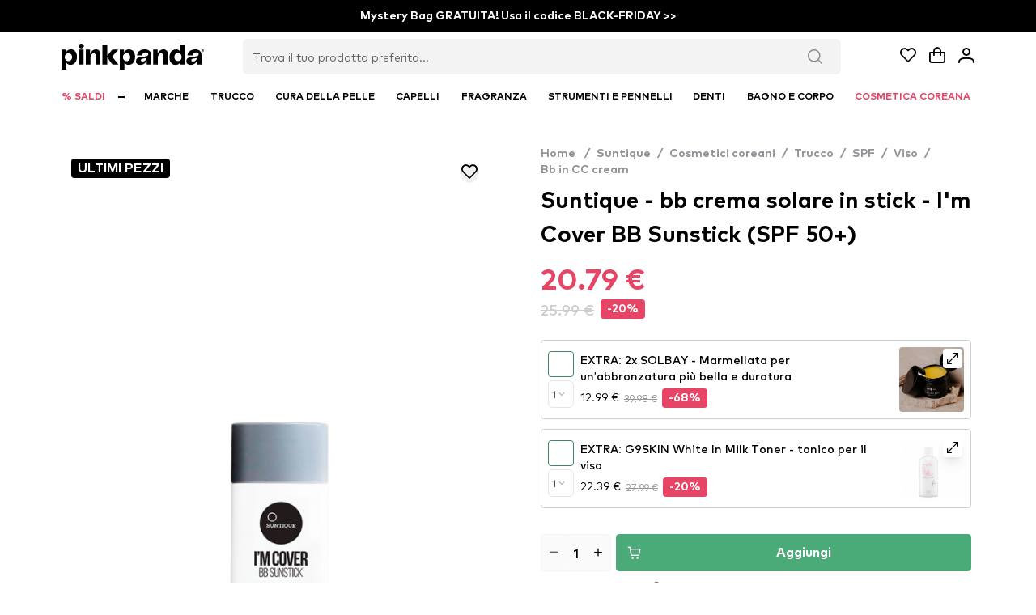

--- FILE ---
content_type: text/css; charset=utf-8
request_url: https://www.pinkpanda.it/_nuxt/_url_.Dw4IXt7o.css
body_size: -334
content:
.v-enter-active,.v-leave-active{transition:all .5s ease}.v-enter-from,.v-leave-to{transform:translateY(100px)}


--- FILE ---
content_type: text/css; charset=utf-8
request_url: https://www.pinkpanda.it/_nuxt/_url_.BmSLFgke.css
body_size: -462
content:
.p-dialog-mask{z-index:999999999!important}


--- FILE ---
content_type: text/css; charset=utf-8
request_url: https://www.pinkpanda.it/_nuxt/index.B2RR-SaU.css
body_size: -262
content:
.custom-swiper-button-next[data-v-d60c2022],.custom-swiper-button-prev[data-v-d60c2022]{cursor:pointer;height:44px;transition:transform .3s ease;width:28px}.custom-swiper-button-next[data-v-d60c2022],.custom-swiper-button-prev[data-v-d60c2022]{background-position:50%;background-repeat:no-repeat;background-size:8px 14px}.custom-swiper-button-next[data-v-d60c2022]:hover,.custom-swiper-button-prev[data-v-d60c2022]:hover{transform:scale(1.2)}.swiper-button-disabled[data-v-d60c2022]{opacity:.5;pointer-events:none}


--- FILE ---
content_type: text/javascript; charset=utf-8
request_url: https://www.pinkpanda.it/_nuxt/Ad38ukoW.js
body_size: -134
content:
import{_ as t}from"./CEtLNCM8.js";import{n as r}from"./D3pctV-p.js";import{P as a,U as o,V as s,M as c,ab as i,u as l}from"./CHteebRS.js";const h=["href"],_={__name:"Banner",props:{url:String,to:String,width:Number,height:Number},setup(e){return(m,u)=>{const n=t;return a(),o("div",null,[s("a",{name:"btn-open-banner",class:"cursor-pointer",href:e.to},[c(n,{class:i(["w-full h-full rounded",l(r)]),src:e.url,width:e.width,height:e.height,alt:"Promotion banner"},null,8,["class","src","width","height"])],8,h)])}}};export{_};


--- FILE ---
content_type: text/javascript; charset=utf-8
request_url: https://www.pinkpanda.it/_nuxt/D3PON2pt.js
body_size: 975
content:
import{a1 as O,a2 as _,a3 as P,a4 as y,a5 as C,a6 as F,a7 as L,a8 as H}from"./CEtLNCM8.js";import{b as m,c as A,w as V,l as T,B as q,a as z}from"./CHteebRS.js";function B(t){var e;const n=y(t);return(e=n==null?void 0:n.$el)!=null?e:n}const w=L?window:void 0,W=L?window.navigator:void 0;function b(...t){let e,n,r,a;if(typeof t[0]=="string"||Array.isArray(t[0])?([n,r,a]=t,e=w):[e,n,r,a]=t,!e)return _;Array.isArray(n)||(n=[n]),Array.isArray(r)||(r=[r]);const o=[],i=()=>{o.forEach(d=>d()),o.length=0},s=(d,p,v,h)=>(d.addEventListener(p,v,h),()=>d.removeEventListener(p,v,h)),c=A(()=>[B(e),y(a)],([d,p])=>{if(i(),!d)return;const v=P(p)?{...p}:p;o.push(...n.flatMap(h=>r.map(g=>s(d,h,g,v))))},{immediate:!0,flush:"post"}),l=()=>{c(),i()};return C(l),l}function Q(){const t=m(!1),e=z();return e&&q(()=>{t.value=!0},e),t}function E(t){const e=Q();return T(()=>(e.value,!!t()))}function R(t,e={}){const{window:n=w}=e,r=E(()=>n&&"matchMedia"in n&&typeof n.matchMedia=="function");let a;const o=m(!1),i=l=>{o.value=l.matches},s=()=>{a&&("removeEventListener"in a?a.removeEventListener("change",i):a.removeListener(i))},c=V(()=>{r.value&&(s(),a=n.matchMedia(y(t)),"addEventListener"in a?a.addEventListener("change",i):a.addListener(i),o.value=a.matches)});return C(()=>{c(),s(),a=void 0}),o}function M(t,e={}){const{controls:n=!1,navigator:r=W}=e,a=E(()=>r&&"permissions"in r);let o;const i=typeof t=="string"?{name:t}:t,s=m(),c=()=>{o&&(s.value=o.state)},l=H(async()=>{if(a.value){if(!o)try{o=await r.permissions.query(i),b(o,"change",c),c()}catch(d){s.value="prompt"}return o}});return l(),n?{state:s,isSupported:a,query:l}:s}function $(t={}){const{navigator:e=W,read:n=!1,source:r,copiedDuring:a=1500,legacy:o=!1}=t,i=E(()=>e&&"clipboard"in e),s=M("clipboard-read"),c=M("clipboard-write"),l=T(()=>i.value||o),d=m(""),p=m(!1),v=F(()=>p.value=!1,a);function h(){i.value&&S(s.value)?e.clipboard.readText().then(u=>{d.value=u}):d.value=N()}l.value&&n&&b(["copy","cut"],h);async function g(u=y(r)){l.value&&u!=null&&(i.value&&S(c.value)?await e.clipboard.writeText(u):x(u),d.value=u,p.value=!0,v.start())}function x(u){const f=document.createElement("textarea");f.value=u!=null?u:"",f.style.position="absolute",f.style.opacity="0",document.body.appendChild(f),f.select(),document.execCommand("copy"),f.remove()}function N(){var u,f,I;return(I=(f=(u=document==null?void 0:document.getSelection)==null?void 0:u.call(document))==null?void 0:f.toString())!=null?I:""}function S(u){return u==="granted"||u==="prompt"}return{isSupported:l,text:d,copied:p,copy:g}}function k(t={}){const{window:e=w,initialWidth:n=Number.POSITIVE_INFINITY,initialHeight:r=Number.POSITIVE_INFINITY,listenOrientation:a=!0,includeScrollbar:o=!0}=t,i=m(n),s=m(r),c=()=>{e&&(o?(i.value=e.innerWidth,s.value=e.innerHeight):(i.value=e.document.documentElement.clientWidth,s.value=e.document.documentElement.clientHeight))};if(c(),O(c),b("resize",c,{passive:!0}),a){const l=R("(orientation: portrait)");A(l,()=>c())}return{width:i,height:s}}export{R as a,$ as b,B as c,k as u};


--- FILE ---
content_type: text/javascript; charset=utf-8
request_url: https://www.pinkpanda.it/_nuxt/DFN-edDw.js
body_size: 4749
content:
import St from"./CYKDpNQs.js";import{a as vt,u as Tt,g as Bt,K as It,M as At,s as kt,_ as Lt,p as Rt,h as Mt,z as Nt,o as Ut}from"./CEtLNCM8.js";import{d as jt,l as _t,c as Ft,p as Ht}from"./D3pctV-p.js";import{l as B,b as w,c as ht,P as s,Q as _,u as e,z as L,S as d,t as Vt,$ as wt,U as i,V as a,ab as P,Y as f,M as E,a6 as Pt,ak as yt,B as Gt,o as qt,L as Kt,a1 as Yt,a3 as zt}from"./CHteebRS.js";import{_ as Xt}from"./acon22x3.js";import{_ as Qt}from"./BJ0qixdR.js";import $t from"./BSKALKtD.js";import{_ as Ot}from"./BXZU8mDp.js";import{b as Wt}from"./D3PON2pt.js";import{u as Jt}from"./DwYmwiBT.js";import{_ as Zt}from"./C0Rn7rRi.js";import te from"./C11ARBNW.js";import{L as ee}from"./CbPGnzwH.js";const oe={__name:"Sort",props:{loading:Boolean},setup(t){const{t:o}=vt(),p=Tt(),$=B(()=>[{id:"recommended",title:o("filter_recommended")},{id:"newest",title:o("sort_newest")},{id:"price_asc",title:o("filter_cheaper_first")},{id:"price_desc",title:o("filter_pricier_first")}]),y=w($.value.find(c=>c.id===(p==null?void 0:p.query.order_by))||$.value[0]);return ht(y,()=>{var c;Bt().push({query:{...p==null?void 0:p.query,order_by:(c=y.value)==null?void 0:c.id}})}),(c,b)=>{const x=St;return t.loading?d("",!0):(s(),_(x,{key:0,modelValue:e(y),"onUpdate:modelValue":b[0]||(b[0]=v=>L(y)?y.value=v:null),name:"btn-sort-products",disabled:t.loading,"option-label":"title",options:e($),placeholder:c.$t("sort"),pt:{root:{class:"shadow-none border-none"},trigger:{class:"w-auto text-black font-bold"},input:{class:"py-2 text-md text-black font-bold pr-0"},dropdownicon:{class:"text-black h-auto ".concat(e(jt))},panel:{class:"rounded overflow-hidden shadow-2xl"}},"data-testid":"sort-dropdown"},null,8,["modelValue","disabled","options","placeholder","pt"]))}}},se=It("easterEggStore",()=>{const t=w([]);function o(p){return!1}return{openEggs:t,isEggOpen:o}},{persist:{storage:At.cookiesWithOptions({maxAge:60*60*24*365})}}),le={class:"absolute inset-0 rounded h-full w-full [backface-visibility:hidden] bg-brand-500 flex items-center justify-around flex-col font-bold py-6 px-4"},ae={class:"text-white px-2 py-1 px-8 text-xl uppercase"},ne={key:1},re={class:"text-white"},ie={class:"text-white uppercase text-center bg-brand-800 rounded-lg w-full py-2.5 cursor-pointer"},de={class:"absolute inset-0 h-full w-full [transform:rotateY(180deg)] [backface-visibility:hidden]"},ce={class:"p-4 md:p-2 shadow-[inset_0_0_0_0.25rem_theme('colors.brand.100')] h-full flex justify-between flex-col"},ue={class:"flex gap-0 flex-col items-center justify-start md:justify-start h-full pb-4"},pe={key:0,class:"absolute left-2 right-2 text-sm bg-brand-500 w-fit py-1 px-1.5 text-white rounded font-bold uppercase"},me={key:1,class:"relative text-xs flex gap-1 flex-wrap justify-stretch flex-shrink w-full"},fe={class:"bg-black flex-1 w-fit py-1 px-1.5 text-white rounded font-bold uppercase justify-center items-center flex gap-1"},ge={key:0,class:"bg-[#4BAB78] w-fit px-2 py-0.5 text-white rounded font-bold text-xs"},be={class:"flex items-center gap-2"},xe={key:0,class:"text-brand-500 font-bold text-md sm:text-xl flex-shrink-0"},_e={class:"w-full"},ye={key:0,class:"bg-[#4BAB78] w-fit px-2 py-0.5 text-white rounded font-bold mt-3 text-xs md:text-sm self-center"},ve=["innerHTML"],ke={key:1,class:"text-xs lg:text-sm text-start pt-2 font-bold"},he={class:""},we={key:0,class:"flex items-center mt-1 gap-1 justify-start flex-wrap mx-2 mb-7"},Pe={class:"text-xl font-bold"},$e={__name:"SpecialProduct",props:{product:{type:Object,required:!0},featured:Boolean},setup(t){const o=t,{t:p}=vt(),$=Vt(o.product.promo_code),{copy:y,copied:c}=Wt({source:$}),b=Jt(),{addProductToBasket:x,itemInBasketBool:v}=b,S=se(),{openEggs:R}=kt(S),{isEggOpen:m}=S,n=w(!1),k=w({}),O=w(!1),D=w(!1),h=w(!1);m(o.product.id)&&(D.value=!0);const U=B(()=>{var u,l;return((l=(u=o.product)==null?void 0:u.item_data)==null?void 0:l.stock)<=0?p("not_in_stock_short"):v(o==null?void 0:o.product.item_data)?p("upsell_added"):p("add_to_basket")}),M=B(()=>o.product.type!=="FREE_SHIPPING"&&o.product.type!=="DISCOUNT_CODE"&&o.product.type!=="MERCH_PACKET_PROMO_CODE"),I=B(()=>o.product.type==="FREE_SHIPPING"||o.product.type==="DISCOUNT_CODE"||o.product.type==="MERCH_PACKET_PROMO_CODE"||o.product.type==="PRODUCT_ADDITIONAL_GIFT_CODE");async function A(){I.value?y($.value):(n.value=!0,await x({...o.product.item_data,quantity:1}),n.value=!1)}function N(){h.value=!0,R.value.push(o.product.id),setTimeout(()=>{D.value=!0},1500)}function T(){M.value&&(k.value=o.product.item_data,O.value=!0)}return(u,l)=>{const r=Lt,g=Xt,Ct=Qt,j=$t,Et=Ot,Dt=Rt;return s(),_(Dt,null,{default:wt(()=>{var F,H,V,G,q,K,Y,z,X,Q,W,J,Z,tt,et,ot,st,lt,at,nt,rt,it,dt,ct,ut,pt,mt,ft,gt,bt,xt;return[t.product?(s(),i("button",{key:0,class:"min-h-[520px] sm:min-h-[600px] cursor-pointer bg-white w-full h-full rounded-lg relative",onClick:N},[a("div",{class:P(["relative h-full w-full transition-all duration-1000 [transform-style:preserve-3d]",e(D)?"[transform:rotateY(180deg)]":""])},[a("div",le,[a("div",ae,f(u.$t("offer.easter_offer"))+" 🥳 ",1),a("div",{class:P(["w-1/2 egg-container",{"shake-animation":!e(h)}])},[e(h)?(s(),i("div",ne,[E(r,{src:"/img/upper-egg.png",class:P(["w-full egg-part upper-egg",e(h)?"cracked":""])},null,8,["class"]),E(r,{src:"/img/bottom-egg.png",class:P(["w-full relative bottom-[25.5px] left-[0.5px] egg-part lower-egg",{cracked:e(h),"bottom-[35.5px] left-[1px]":t.featured}])},null,8,["class"])])):(s(),_(r,{key:0,src:"/img/whole-egg.png",class:P(["w-full egg-part upper-egg",e(h)?"cracked":""])},null,8,["class"]))],2),a("p",re,f(u.$t("offer.easter_limited_offer")),1),a("div",ie,f(u.$t("offer.easter_open_gift")),1)]),a("div",de,[a("div",ce,[a("div",ue,[((H=(F=t.product)==null?void 0:F.item_data)==null?void 0:H.stock)===0?(s(),i("div",pe,f(u.$t("not_in_stock_short")),1)):(s(),i("div",me,[a("p",fe,[l[7]||(l[7]=a("i",{class:"pi pi-clock"},null,-1)),Pt(" "+f(u.$t("timer_time_left_2")),1)]),E(g,{"color-mode":"brand",class:"flex-1"})])),a("div",{class:"h-40 mx-2 flex items-end pt-2",onClick:l[0]||(l[0]=C=>T())},[(G=(V=t.product)==null?void 0:V.item_data)!=null&&G.image?(s(),_(r,{key:0,class:"max-h-full",src:(K=(q=t.product)==null?void 0:q.item_data)==null?void 0:K.image,alt:(Y=t.product)==null?void 0:Y.title},null,8,["src","alt"])):d("",!0)]),t.product.type!=="PRODUCT_ADDITIONAL_GIFT_CODE_PRODUCT"?(s(),i("div",{key:2,class:"flex items-center mt-1 gap-1.5 justify-center flex-wrap mx-2",onClick:l[1]||(l[1]=C=>T())},[(X=(z=t.product)==null?void 0:z.item_data)!=null&&X.sale_pecentage_off?(s(),i("p",ge," -"+f((W=(Q=t.product)==null?void 0:Q.item_data)==null?void 0:W.sale_pecentage_off)+"% ",1)):d("",!0),a("div",be,[(Z=(J=t.product)==null?void 0:J.item_data)!=null&&Z.special_price?(s(),i("p",xe,f(((et=(tt=t.product)==null?void 0:tt.item_data)==null?void 0:et.special_price_num)===0?"FREE":(st=(ot=t.product)==null?void 0:ot.item_data)==null?void 0:st.special_price),1)):d("",!0),a("p",{class:P((at=(lt=t.product)==null?void 0:lt.item_data)!=null&&at.special_price?"text-neutral-300 line-through text-xs pb-0.5":"text-xl font-bold")},f((rt=(nt=t.product)==null?void 0:nt.item_data)==null?void 0:rt.normal_price),3)])])):d("",!0),a("div",_e,[E(Ct,{"color-mode":"xmas","promo-code":t.product.promo_code,class:"!bg-[#f8f6f3] !text-[#a38c70] !border-[#a38c70] mx-2 mt-3 text-xs md:text-sm !py-2 sm:!py-4"},null,8,["promo-code"])]),a("div",{class:"mx-2",onClick:l[2]||(l[2]=C=>T())},[t.product.type==="FREE_SHIPPING"?(s(),i("p",ye,f(u.$t("free_shipping")),1)):d("",!0),a("p",{class:"text-sm text-start pt-2 line-clamp-6",innerHTML:(it=t.product.item_data)==null?void 0:it.long_description},null,8,ve),e(M)?(s(),i("p",ke,f(u.$t("show_more")),1)):d("",!0)])]),a("div",he,[t.product.type==="PRODUCT_ADDITIONAL_GIFT_CODE_PRODUCT"?(s(),i("div",we,[a("p",Pe,f((dt=t.product)==null?void 0:dt.item_data.normal_price),1)])):d("",!0),e(I)?(s(),_(j,{key:1,type:"button",icon:e(c)?"pi pi-check":"pi pi-shopping-cart",disabled:e(c)||((ut=(ct=t.product)==null?void 0:ct.item_data)==null?void 0:ut.stock)===0,label:u.$t("copy"),pt:e(_t),class:"transition-all bg-brand-500 border-brand-500 pulse-button",onClick:l[3]||(l[3]=yt(C=>A(),["prevent"]))},null,8,["icon","disabled","label","pt"])):(s(),_(j,{key:2,name:((mt=(pt=t.product)==null?void 0:pt.item_data)==null?void 0:mt.stock)===0?"btn-not-in-stock":"btn-add-cart-product-".concat((ft=t.product)==null?void 0:ft.item_id),type:"button",loading:e(n),disabled:((bt=(gt=t.product)==null?void 0:gt.item_data)==null?void 0:bt.stock)===0||e(v)((xt=t.product)==null?void 0:xt.item_data),icon:"pi pi-shopping-cart",label:e(U),pt:e(_t),class:"transition-all mt-auto bg-brand-500 border-brand-500 pulse-button",onClick:l[4]||(l[4]=yt(C=>A(),["prevent"]))},null,8,["name","loading","disabled","label","pt"]))])])])],2),E(Et,{visible:e(O),"onUpdate:visible":l[5]||(l[5]=C=>L(O)?O.value=C:null),product:e(k),"onUpdate:product":l[6]||(l[6]=C=>L(k)?k.value=C:null),"hide-c-t-a":e(I)},null,8,["visible","product","hide-c-t-a"])])):d("",!0)]}),_:1})}}};function Oe(){return Mt().$viewport}const Ce={key:0,class:"p-3 md:pl-6 grid grid-cols-2 sm:grid-cols-3 md:grid-cols-2 lg:grid-cols-3 gap-3 md:gap-6 product-catalog"},Ee={key:1,class:"w-full text-center pt-10 pb-6 px-4 flex flex-col items-center"},De={class:"max-w-sm"},Se={key:2,class:"w-full flex items-center justify-between pt-4 flex-col lg:flex-row"},Te={class:"flex-0.5 flex justify-center"},Be={key:3,class:"w-full flex justify-center py-6"},Ke={__name:"ListProducts",props:{products:Object,loading:Boolean,landingPageData:Object,page:Number,moreProductsAvailable:Boolean,numberOfAllProducts:Number,type:{type:String,default:"DEFAULT"}},emits:["getProducts"],setup(t){const o=t,p=B(()=>{var m;return((m=o.landingPageData)==null?void 0:m.title)==="Easter Sale"}),$=Nt(),{browseProductsLimit:y}=kt($),c=Oe(),b=w(!1),x=w({}),v=w(null),S=B(()=>o.type==="OUTLET"||o.type==="BLACK_FRIDAY"||o.type==="XMAS"||o.type==="XMAS_RED");ht(b,()=>{b.value===!1&&(x.value={})}),Gt(()=>{v.value&&S.value&&v.value.addEventListener("click",R)}),qt(()=>{v.value&&S.value&&v.value.removeEventListener("click",R)});function R(m){const n=m.target.closest('[id^="btn-open-product-"]'),k=n==null?void 0:n.name,O=k==null?void 0:k.replace("btn-open-product-",""),D=o.products.find(h=>h.item_id===O);S.value&&(m.preventDefault(),x.value=D,b.value=!0)}return(m,n)=>{var A,N,T,u,l;const k=oe,O=$e,D=Zt,h=Ut,U=$t,M=te,I=Ot;return s(),i("div",{ref_key:"listRef",ref:v,class:"flex flex-col pb-4"},[E(k,{class:P(["hidden self-end pr-1",t.type==="OUTLET"||t.type==="BLACK_FRIDAY"||t.type==="XMAS"?"md:hidden":"md:flex"]),loading:t.loading},null,8,["loading","class"]),((A=t.products)==null?void 0:A.length)>0?(s(),i("div",Ce,[(s(!0),i(Kt,null,Yt(t.products,(r,g)=>(s(),i("div",{key:"".concat(r.item_id),class:P([[r.special_product&&e(c).breakpoint.value==="xs"||!e(p)&&(g+1)%7===0&&g!==0&&e(c).breakpoint.value==="xs"?"col-span-full":""],"flex flex-col"]),style:zt({order:e(c).breakpoint.value==="xs"&&r.special_product&&g%2===1?g+2:g})},[r.special_product?(s(),_(O,{key:0,featured:(g+1)%7===0&&g!==0&&e(c).breakpoint.value==="xs",product:r,class:"!p-0 !md:p-1"},null,8,["featured","product"])):(s(),_(D,{key:1,featured:(g+1)%7===0&&g!==0&&e(c).breakpoint.value==="xs",product:r,idx:g,type:t.type,class:"!p-0 !md:p-1"},null,8,["featured","product","idx","type"]))],6))),128))])):d("",!0),((N=t.products)==null?void 0:N.length)===0&&!t.loading?(s(),i("div",Ee,[a("p",De,f(m.$t("no_products")),1),E(h,{class:"text-center cursor-pointer px-4 mt-8 py-2 m-1 text-sm bg-black rounded border-2 border-black text-white",to:"/bestsellers"},{default:wt(()=>[Pt(f(m.$t("bestsellers")),1)]),_:1})])):d("",!0),t.page?(s(),i("div",Se,[n[4]||(n[4]=a("div",{class:"flex-1"},null,-1)),a("div",Te,[((T=t.products)==null?void 0:T.length)>0&&t.moreProductsAvailable?(s(),_(U,{key:0,name:"btn-show-more",type:"button",loading:t.loading,label:m.$t("show_more"),pt:e(Ft),onClick:n[0]||(n[0]=r=>m.$emit("getProducts"))},null,8,["loading","label","pt"])):d("",!0)]),((u=t.products)==null?void 0:u.length)>0?(s(),_(M,{key:0,template:"PrevPageLink PageLinks NextPageLink",first:(t.page-1)*e(y),rows:e(y),"total-records":t.numberOfAllProducts,pt:e(Ht),class:P(["flex-1 flex justify-end",t.loading?"pointer-events-none opacity-50":""]),onPage:n[1]||(n[1]=r=>m.$emit("getProducts",!0,r.page+1))},null,8,["first","rows","total-records","pt","class"])):d("",!0)])):d("",!0),t.loading&&((l=t.products)==null?void 0:l.length)===0||t.page===void 0&&t.loading?(s(),i("div",Be,[E(e(ee),{class:"w-8"})])):d("",!0),e(x)&&Object.keys(e(x)).length>0?(s(),_(I,{key:4,visible:e(b),"onUpdate:visible":n[2]||(n[2]=r=>L(b)?b.value=r:null),product:e(x),"onUpdate:product":n[3]||(n[3]=r=>L(x)?x.value=r:null)},null,8,["visible","product"])):d("",!0)],512)}}};export{Ke as _,oe as a};


--- FILE ---
content_type: text/javascript; charset=utf-8
request_url: https://www.pinkpanda.it/_nuxt/CriaW5jT.js
body_size: -82
content:
import{P as r,U as n,V as t}from"./CHteebRS.js";const o={xmlns:"http://www.w3.org/2000/svg",width:"56",height:"56",fill:"none"};function i(l,e){return r(),n("svg",o,e[0]||(e[0]=[t("rect",{width:"48",height:"48",x:"4",y:"4",fill:"#FEF0C7",rx:"24"},null,-1),t("rect",{width:"48",height:"48",x:"4",y:"4",stroke:"#FFFAEB","stroke-width":"8",rx:"24"},null,-1),t("path",{stroke:"#DC6803","stroke-linecap":"round","stroke-linejoin":"round","stroke-width":"2",d:"M28 24v4m0 4h.01m-1.72-13.14L17.82 33a1.998 1.998 0 0 0 1.71 3h16.94a2 2 0 0 0 1.71-3l-8.47-14.14a2 2 0 0 0-3.42 0"},null,-1)]))}const h={render:i};export{h as W};


--- FILE ---
content_type: text/javascript; charset=utf-8
request_url: https://www.pinkpanda.it/_nuxt/COEGoa5p.js
body_size: 1441
content:
import{_ as I}from"./xC3CGbq0.js";import q from"./DoUTi43h.js";import{f as N,s as U,a as A,b as H,u as Q,g as Y,d as D,n as F,e as K}from"./CEtLNCM8.js";import{S as M}from"./CjeBFpdE.js";import{L as j}from"./CbPGnzwH.js";import{r as G}from"./D3pctV-p.js";import{l as h,b,c as J,U as l,V as c,u as s,M as m,L as g,a1 as v,z as W,S as X,Q as Z,P as r,Y as x}from"./CHteebRS.js";import"./Bvtj8aGg.js";const ee={class:"max-w-6xl w-full mx-auto px-4 relative flex flex-col md:flex-row"},te={class:"content-container flex-grow"},oe={key:0},se={class:"grid grid-cols-[repeat(auto-fill,_minmax(40px,_1fr))] gap-1 space-between"},re=["onClick"],ae={class:"relative max-w-md"},ne={class:"relative grid grid-rows-1 grid-cols-2 lg:grid-cols-3 gap-4 pb-8 lg:pt-4 lg:pb-16"},le=["id"],ie={class:"text-2xl font-bold mb-2"},ce={class:"space-y-2"},de=["onClick"],ue={key:0,class:"flex justify-center py-6"},we={__name:"index",setup(pe){const k=N(),{brands:C,reversedAlphabetBrands:B,loading:$,error:L}=U(k),{t}=A(),P=H(),f=Q(),T=Y(),y=h(()=>[{id:"a_to_z",title:t("sort_a_to_z")},{id:"z_to_a",title:t("sort_z_to_a")}]),_=b(y.value.find(e=>e.id===(f==null?void 0:f.query.order_by))||y.value[0]),u=b(""),R=h(()=>{var o;const e=((o=_.value)==null?void 0:o.id)==="z_to_a"?B.value:C.value;return u.value?e.filter(a=>a.title.toLowerCase().includes(u.value.toLowerCase())):e}),S=h(()=>{const e={};return R.value.forEach(o=>{const a=o.title.charAt(0).toUpperCase(),d=/^\d/.test(a)?"#":a;e[d]||(e[d]=[]),e[d].push(o)}),e}),V="#ABCDEFGHIJKLMNOPQRSTUVWXYZ".split("");function z(e){var a;const o=document.getElementById(e);if(o){const n=(((a=document.querySelector(".sticky"))==null?void 0:a.offsetHeight)||0)+42,i=o.getBoundingClientRect().top+window.scrollY-n;window.scrollTo({top:i,behavior:"smooth"})}}J(_,()=>{var e;T.push({query:{order_by:(e=_.value)==null?void 0:e.id}})});const E=b(null);return D({title:"".concat(t("brands")," | ").concat(t("store_name")),meta:[{property:"og:title",content:"".concat(t("brands")," | ").concat(t("store_name"))},{name:"description",content:t("brand_description")},{property:"og:description",content:t("brand_description")},{name:"twitter:title",content:"".concat(t("brands")," | ").concat(t("store_name"))},{name:"twitter:description",content:t("brand_description")}]}),(e,o)=>{const a=I,d=q,w=K;return r(),l("div",ee,[c("div",te,[s(L)?(r(),Z(w,{key:1,"is-soft":!0})):(r(),l("div",oe,[m(a,{title:e.$t("brands"),class:"!pb-0"},null,8,["title"]),c("div",{ref_key:"alphabetContainerRef",ref:E,class:"sticky top-12 md:static mb-4 bg-white z-10 pt-4 max-md:pt-9 pb-1"},[c("div",se,[(r(!0),l(g,null,v(s(V),n=>(r(),l("button",{key:n,class:"aspect-square w-full font-semibold bg-neutral-50 text-neutral-500 rounded hover:bg-brand-50 focus:bg-brand-50 focus:text-brand-500 focus:outline-none focus:ring-2 focus:ring-brand-500 text-xs",onClick:p=>z(n)},x(n),9,re))),128))])],512),c("div",ae,[m(d,{id:"brands-search-input",modelValue:s(u),"onUpdate:modelValue":o[0]||(o[0]=n=>W(u)?u.value=n:null),type:"text",pt:s(G),class:"bg-neutral-50 !border-neutral-100 w-full mb-6 placeholder:text-neutral-600",autocomplete:"off",placeholder:e.$t("brand_search")},null,8,["modelValue","pt","placeholder"]),m(s(M),{class:"absolute top-2 right-3 !text-neutral-600"})]),c("div",ne,[(r(!0),l(g,null,v(s(S),(n,p)=>(r(),l("div",{id:p,key:p,class:"mb-4 border-t pt-4 border-neutral-200"},[c("h2",ie,x(p),1),c("ul",ce,[(r(!0),l(g,null,v(n,(i,O)=>(r(),l("li",{key:O,class:"hover:underline cursor-pointer text-neutral-500 font-medium text-sm md:text-base",onClick:me=>("navigateTo"in e?e.navigateTo:s(F))(s(P)({name:"brand-url",params:{url:i==null?void 0:i.url}}))},x(i==null?void 0:i.title),9,de))),128))])],8,le))),128))]),s($)?(r(),l("div",ue,[m(s(j),{class:"w-8 animate-spin"})])):X("",!0)]))])])}}};export{we as default};


--- FILE ---
content_type: text/javascript; charset=utf-8
request_url: https://www.pinkpanda.it/_nuxt/DBmrDBEa.js
body_size: 2154
content:
import{P as r,U as o,V as e,M as n,u as s,Y as a,b as S,l as j,$ as F,z as H,S as B}from"./CHteebRS.js";import T from"./DoUTi43h.js";import C from"./BSKALKtD.js";import{a as N,b as U,h as q,c as A,a9 as P,i as R,F as D}from"./CEtLNCM8.js";import{r as E,l as I}from"./D3pctV-p.js";const G={xmlns:"http://www.w3.org/2000/svg",width:"32",height:"26",fill:"none"};function O(d,t){return r(),o("svg",G,t[0]||(t[0]=[e("path",{stroke:"#000","stroke-linecap":"round","stroke-linejoin":"round","stroke-width":"2.5",d:"M10.375 22.455a2.25 2.25 0 0 1-4.5 0m4.5 0a2.25 2.25 0 1 0-4.5 0m4.5 0h9m-13.5 0H3.063a1.687 1.687 0 0 1-1.688-1.687v-5.062m25.875 6.75a2.25 2.25 0 0 1-4.5 0m4.5 0a2.25 2.25 0 1 0-4.5 0m4.5 0 1.688-.001c.931 0 1.693-.756 1.635-1.687a26.86 26.86 0 0 0-4.82-13.789 3.08 3.08 0 0 0-2.369-1.29h-4.009m3.375 16.766h-3.375m0-16.765V4.252a1.66 1.66 0 0 0-1.48-1.659 73 73 0 0 0-7.52-.388c-2.54 0-5.048.132-7.52.388a1.66 1.66 0 0 0-1.48 1.66v11.453m18-10.016v10.016m0 6.75v-6.75m0 0h-18"},null,-1)]))}const W={render:O},Y={xmlns:"http://www.w3.org/2000/svg",width:"32",height:"26",fill:"none"};function J(d,t){return r(),o("svg",Y,t[0]||(t[0]=[e("path",{stroke:"#000","stroke-linecap":"round","stroke-linejoin":"round","stroke-width":"2.5",d:"M1.375 7.705h29.25M1.375 8.83h29.25m-24.75 7.875h9m-9 3.375h4.5m-5.625 4.5h22.5a3.375 3.375 0 0 0 3.375-3.375V5.455A3.375 3.375 0 0 0 27.25 2.08H4.75a3.375 3.375 0 0 0-3.375 3.375v15.75A3.375 3.375 0 0 0 4.75 24.58"},null,-1)]))}const K={render:J},Q={xmlns:"http://www.w3.org/2000/svg",width:"30",height:"33",fill:"none"};function X(d,t){return r(),o("svg",Q,t[0]||(t[0]=[e("path",{fill:"#000",d:"m15 1.705.63-1.08L15 .258l-.63.367zM28.5 9.58h1.25a1.25 1.25 0 0 0-.62-1.08zm-27 0L.87 8.5a1.25 1.25 0 0 0-.62 1.08zM15 30.955l-.63 1.08.63.367.63-.367zM1.5 23.08H.25v.718l.62.362zm27 0 .63 1.08.62-.362v-.718zM14.37 2.785l13.5 7.875 1.26-2.16L15.63.625zM2.13 10.66l13.5-7.875-1.26-2.16L.87 8.5zm13.5 5.715L2.13 8.5.87 10.66l13.5 7.875zM27.87 8.5l-13.5 7.875 1.26 2.16 13.5-7.875zm-14.12 8.955v13.5h2.5v-13.5zm1.88 12.42L2.13 22 .87 24.16l13.5 7.875zM27.87 22l-13.5 7.875 1.26 2.16 13.5-7.875zM2.75 23.08V9.58H.25v13.5zm27 0V9.58h-2.5v13.5zm-20.82-8.7 12.75-8.25-1.36-2.1-12.75 8.25z"},null,-1)]))}const Z={render:X},ee={xmlns:"http://www.w3.org/2000/svg",width:"26",height:"33",fill:"none"};function te(d,t){return r(),o("svg",ee,t[0]||(t[0]=[e("path",{stroke:"#000","stroke-linecap":"round","stroke-linejoin":"round","stroke-width":"2.5",d:"M7.375 12.955h7.313a3.938 3.938 0 0 1 0 7.875H13m-5.625-7.875L10.75 9.58m-3.375 3.375 3.375 3.375m13.5-10.864v25.49l-5.625-2.25L13 30.955l-5.625-2.25-5.625 2.25V5.465c0-1.662 1.21-3.086 2.86-3.277A73 73 0 0 1 13 1.705c2.838 0 5.638.164 8.39.484 1.65.191 2.86 1.615 2.86 3.277"},null,-1)]))}const se={render:te},le={class:"w-full flex justify-center py-8 md:py-14 text-xs md:text-sm font-medium"},ne={class:"flex flex-col md:max-w-6xl grid grid-cols-2 md:grid-cols-4 gap-4 text-center"},ae={class:"flex pb-4 md:pb-0 items-center flex-col px-4"},re={class:"h-20 aspect-square flex items-center justify-center bg-neutral-50 rounded-full mb-4"},oe={class:"max-w-44"},ie={class:"flex pb-4 md:pb-0 items-center flex-col px-4"},ce={class:"h-20 aspect-square flex items-center justify-center bg-neutral-50 rounded-full mb-4"},me={class:"max-w-44"},de={class:"flex pb-4 md:pb-0 items-center flex-col px-4"},ue={class:"h-20 aspect-square flex items-center justify-center bg-neutral-50 rounded-full mb-4"},he={class:"max-w-44"},_e={class:"flex items-center flex-col"},pe={class:"h-20 aspect-square flex items-center justify-center bg-neutral-50 rounded-full mb-4"},fe={class:"max-w-44"},je={__name:"GuaranteeTags",setup(d){return(t,p)=>(r(),o("div",le,[e("div",ne,[e("div",ae,[e("div",re,[n(s(se))]),e("h4",oe,a(t.$t("guarantee_returns")),1)]),e("div",ie,[e("div",ce,[n(s(Z))]),e("h4",me,a(t.$t("guarantee_items_sold")),1)]),e("div",de,[e("div",ue,[n(s(K))]),e("h4",he,a(t.$t("guarantee_safe")),1)]),e("div",_e,[e("div",pe,[n(s(W))]),e("h4",fe,a(t.$t("guarantee_delivery")),1)])])]))}},xe={class:"bg-neutral-50 py-8 md:py-16 w-full flex justify-center"},we={class:"mr-2 flex-1"},ge={class:"text-neutral-800 pb-2 font-bold uppercase"},ve={class:"text-neutral-400 text-sm pb-5 md:max-w-80"},be={class:"flex flex-col flex-1"},$e={class:"md:flex items-end lg:items-center"},ke={key:0,id:"email-help",class:"p-error pt-2"},ye=["innerHTML"],Fe={__name:"Newsletter",setup(d){const{t}=N(),p=U(),{$api:g,$toast:i}=q(),{track:v}=A(),{trackFB:b}=P(),h=S(!1),f={email:"email|required"},{handleSubmit:$,defineField:k,meta:y,errors:x}=R({validationSchema:f,initialValues:{email:""}}),[u]=k("email");function z(l){const c=p("terms");return l.replace("[startUnderline]","<u>").replace("[endUnderline]","</u>").replace("[startLink]",'<a href="'.concat(c,'">')).replace("[endLink]","</a>")}const M=j(()=>z(t("newsletter_agreement"))),w=$((l,c)=>{h.value=!0,g.contactUs.subscribeToNewsletter(l).then(m=>{v("form_submit",{form_name:"form-newsletter",user_data:{email_address:u.value}}),m.status==="success"&&(i==null||i.add({status:"SUCCESS",summary:t("success_toaster"),detail:m.message,life:8e3}),b("Lead",{user_data:{email:u.value}}),c.resetForm()),h.value=!1}).catch(m=>{var _;i==null||i.add({status:"ERROR",summary:t("error_oh_no"),detail:((_=m.data)==null?void 0:_.message)||"Something went wrong!",life:8e3}),h.value=!1})});return(l,c)=>{const m=T,_=C,L=D;return r(),o("div",xe,[n(L,{name:"form-newsletter","validation-schema":f,class:"flex flex-col md:flex-row max-w-6xl w-full justify-start px-4 mx-0",onSubmit:s(w)},{default:F(()=>[e("div",we,[e("h5",ge,a(l.$t("newsletter_title")),1),e("p",ve,a(l.$t("newsletter_message")),1)]),e("div",be,[e("div",$e,[n(m,{modelValue:s(u),"onUpdate:modelValue":c[0]||(c[0]=V=>H(u)?u.value=V:null),name:"email",placeholder:"".concat(l.$t("email_long"),"*"),type:"text",pt:s(E),class:"mb-2 md:mb-0 mr-2 bg-white"},null,8,["modelValue","placeholder","pt"]),n(_,{name:"btn-submit-newsletter",type:"submit",loading:s(h),label:l.$t("newsletter_apply"),pt:s(I),icon:"pi pi-bell",class:"w-full md:max-w-fit",onClick:s(w)},null,8,["loading","label","pt","onClick"])]),s(x).email&&s(y).touched?(r(),o("small",ke,a(s(x).email),1)):B("",!0),e("p",{class:"text-neutral-400 text-xs pt-2 text-center",innerHTML:s(M)},null,8,ye)])]),_:1},8,["onSubmit"])])}}};export{je as _,Fe as a};


--- FILE ---
content_type: text/javascript; charset=utf-8
request_url: https://www.pinkpanda.it/_nuxt/DVs3x3pI.js
body_size: 173
content:
import{_ as r}from"./CEtLNCM8.js";import{C as i}from"./Dhg2YEdN.js";import{P as s,U as n,M as c,V as t,Y as l,S as o,u as d,Q as m,ab as u}from"./CHteebRS.js";const x={class:"bg-[#FAEFC3] border-yellow-500 border rounded-md flex flex-col items-center p-4"},f={key:0,class:"flex items-center w-full self-start border-b border-yellow-500/30 pb-4"},g={class:"pl-4"},h={class:"font-bold"},b={class:"font-thin"},_={key:1,class:"flex items-center self-start py-3"},k=["innerHTML"],v={class:"flex items-start"},y=["innerHTML"],L={__name:"GuaranteeReturn",props:{long:Boolean,text:Object},setup(e){return(w,B)=>{const a=r;return s(),n("div",x,[e.long?(s(),n("div",f,[c(a,{src:e.text.img_url,class:"rounded-full w-14"},null,8,["src"]),t("div",g,[t("p",h,l(e.text.signature_name),1),t("p",b,l(e.text.signature),1)])])):o("",!0),e.long?(s(),n("div",_,[c(d(i),{class:"text-success-500 mr-3"}),t("div",{innerHTML:e.text.subtitle},null,8,k)])):o("",!0),t("div",v,[e.long?o("",!0):(s(),m(a,{key:0,src:"/img/guarantee.png",class:"mr-4 max-w-14"})),t("div",null,[t("h5",{class:u(["font-bold",e.long?"text-lg":"text-base"])},l(e.text.title),3),t("p",{class:"text-neutral-600 text-sm",innerHTML:e.long?e.text.content:e.text.content_short},null,8,y)])])])}}};export{L as _};


--- FILE ---
content_type: text/javascript; charset=utf-8
request_url: https://www.pinkpanda.it/_nuxt/lYKGL_n7.js
body_size: 289
content:
import{a as x}from"./gRU88E0-.js";import{P as s,U as a,V as t,ab as o,Y as r,_ as u,af as m,M as g,a6 as d,S as i,u as h}from"./CHteebRS.js";import{z as b}from"./CEtLNCM8.js";const C={name:"product-price"},w={class:"flex md:flex-col flex-wrap"},S={class:"flex items-center"},p={class:"line-through pr-2 text-neutral-300 text-lg font-medium"},v={key:0,class:"flex text-xs text-neutral-400 pt-1"},D={key:0,class:"pr-1 font-bold"},N={key:1,class:"ml-2"},V={__name:"Price",props:{specialPrice:String,normalPrice:String,normalPriceCurrency:String,specialPriceCurrency:String,salePercentageOff:Number,additionalPercentageOff:Number,lowestPriceIn30Days:String,showLowestPriceIn30Days:Boolean},setup(e){const P=b();return(f,c)=>{var n,l;const y=x;return s(),a("div",C,[t("div",w,[t("p",{class:o(["text-4xl font-bold pr-4 md:pr-0",e.specialPrice?"text-brand-600":"text-black"]),"data-testid":"product-page-price"},r(e.specialPrice?e.specialPrice:e.normalPrice),3),u(t("div",S,[t("p",p,r(e.normalPrice),1),g(y,{"discount-number":(n=e.salePercentageOff)!=null?n:0,class:"!mb-0"},null,8,["discount-number"])],512),[[m,e.specialPrice]])]),e.specialPriceCurrency||e.normalPriceCurrency?(s(),a("div",v,[c[0]||(c[0]=d(" ( ")),e.specialPriceCurrency?(s(),a("p",D,r(e.specialPriceCurrency),1)):i("",!0),t("p",{class:o(e.specialPriceCurrency?"line-through":"")},r(e.normalPriceCurrency),3),c[1]||(c[1]=d(" ) ")),((l=h(P))==null?void 0:l.currency)==="lev"?(s(),a("p",N," 1 EUR = 1.95583 BGN ")):i("",!0)])):i("",!0),u(t("div",{class:"text-neutral-500 font-medium pt-4 text-sm"},r(f.$t("best_price_last_30_days"))+" "+r(e.lowestPriceIn30Days),513),[[m,e.showLowestPriceIn30Days&&e.lowestPriceIn30Days]])])}}};export{V as _};


--- FILE ---
content_type: text/javascript; charset=utf-8
request_url: https://www.pinkpanda.it/_nuxt/Cf3v_Efg-legacy.js
body_size: 52118
content:
!function(){"use strict";null==Element.prototype.getAttributeNames&&(Element.prototype.getAttributeNames=function(){for(var t=this.attributes,r=t.length,e=new Array(r),n=0;n<r;n++)e[n]=t[n].name;return e});var t="undefined"!=typeof globalThis?globalThis:"undefined"!=typeof window?window:"undefined"!=typeof global?global:"undefined"!=typeof self?self:{},r=function(t){return t&&t.Math===Math&&t},e=r("object"==typeof globalThis&&globalThis)||r("object"==typeof window&&window)||r("object"==typeof self&&self)||r("object"==typeof t&&t)||r("object"==typeof t&&t)||function(){return this}()||Function("return this")(),n={},i=function(t){try{return!!t()}catch(r){return!0}},o=!i((function(){return 7!==Object.defineProperty({},1,{get:function(){return 7}})[1]})),a=!i((function(){var t=function(){}.bind();return"function"!=typeof t||t.hasOwnProperty("prototype")})),u=a,s=Function.prototype.call,c=u?s.bind(s):function(){return s.apply(s,arguments)},f={},l={}.propertyIsEnumerable,h=Object.getOwnPropertyDescriptor,p=h&&!l.call({1:2},1);f.f=p?function(t){var r=h(this,t);return!!r&&r.enumerable}:l;var v,d,g=function(t,r){return{enumerable:!(1&t),configurable:!(2&t),writable:!(4&t),value:r}},y=a,m=Function.prototype,w=m.call,b=y&&m.bind.bind(w,w),E=y?b:function(t){return function(){return w.apply(t,arguments)}},S=E,x=S({}.toString),R=S("".slice),A=function(t){return R(x(t),8,-1)},O=i,I=A,T=Object,P=E("".split),k=O((function(){return!T("z").propertyIsEnumerable(0)}))?function(t){return"String"===I(t)?P(t,""):T(t)}:T,j=function(t){return null==t},L=j,C=TypeError,U=function(t){if(L(t))throw new C("Can't call method on "+t);return t},M=k,_=U,N=function(t){return M(_(t))},D="object"==typeof document&&document.all,F=void 0===D&&void 0!==D?function(t){return"function"==typeof t||t===D}:function(t){return"function"==typeof t},B=F,z=function(t){return"object"==typeof t?null!==t:B(t)},W=e,H=F,q=function(t,r){return arguments.length<2?(e=W[t],H(e)?e:void 0):W[t]&&W[t][r];var e},$=E({}.isPrototypeOf),V=e.navigator,G=V&&V.userAgent,Y=G?String(G):"",J=e,K=Y,X=J.process,Q=J.Deno,Z=X&&X.versions||Q&&Q.version,tt=Z&&Z.v8;tt&&(d=(v=tt.split("."))[0]>0&&v[0]<4?1:+(v[0]+v[1])),!d&&K&&(!(v=K.match(/Edge\/(\d+)/))||v[1]>=74)&&(v=K.match(/Chrome\/(\d+)/))&&(d=+v[1]);var rt=d,et=rt,nt=i,it=e.String,ot=!!Object.getOwnPropertySymbols&&!nt((function(){var t=Symbol("symbol detection");return!it(t)||!(Object(t)instanceof Symbol)||!Symbol.sham&&et&&et<41})),at=ot&&!Symbol.sham&&"symbol"==typeof Symbol.iterator,ut=q,st=F,ct=$,ft=Object,lt=at?function(t){return"symbol"==typeof t}:function(t){var r=ut("Symbol");return st(r)&&ct(r.prototype,ft(t))},ht=String,pt=function(t){try{return ht(t)}catch(r){return"Object"}},vt=F,dt=pt,gt=TypeError,yt=function(t){if(vt(t))return t;throw new gt(dt(t)+" is not a function")},mt=yt,wt=j,bt=function(t,r){var e=t[r];return wt(e)?void 0:mt(e)},Et=c,St=F,xt=z,Rt=TypeError,At={exports:{}},Ot=e,It=Object.defineProperty,Tt=function(t,r){try{It(Ot,t,{value:r,configurable:!0,writable:!0})}catch(e){Ot[t]=r}return r},Pt=e,kt=Tt,jt="__core-js_shared__",Lt=At.exports=Pt[jt]||kt(jt,{});(Lt.versions||(Lt.versions=[])).push({version:"3.38.1",mode:"global",copyright:"© 2014-2024 Denis Pushkarev (zloirock.ru)",license:"https://github.com/zloirock/core-js/blob/v3.38.1/LICENSE",source:"https://github.com/zloirock/core-js"});var Ct=At.exports,Ut=Ct,Mt=function(t,r){return Ut[t]||(Ut[t]=r||{})},_t=U,Nt=Object,Dt=function(t){return Nt(_t(t))},Ft=Dt,Bt=E({}.hasOwnProperty),zt=Object.hasOwn||function(t,r){return Bt(Ft(t),r)},Wt=E,Ht=0,qt=Math.random(),$t=Wt(1..toString),Vt=function(t){return"Symbol("+(void 0===t?"":t)+")_"+$t(++Ht+qt,36)},Gt=Mt,Yt=zt,Jt=Vt,Kt=ot,Xt=at,Qt=e.Symbol,Zt=Gt("wks"),tr=Xt?Qt.for||Qt:Qt&&Qt.withoutSetter||Jt,rr=function(t){return Yt(Zt,t)||(Zt[t]=Kt&&Yt(Qt,t)?Qt[t]:tr("Symbol."+t)),Zt[t]},er=c,nr=z,ir=lt,or=bt,ar=function(t,r){var e,n;if("string"===r&&St(e=t.toString)&&!xt(n=Et(e,t)))return n;if(St(e=t.valueOf)&&!xt(n=Et(e,t)))return n;if("string"!==r&&St(e=t.toString)&&!xt(n=Et(e,t)))return n;throw new Rt("Can't convert object to primitive value")},ur=TypeError,sr=rr("toPrimitive"),cr=function(t,r){if(!nr(t)||ir(t))return t;var e,n=or(t,sr);if(n){if(void 0===r&&(r="default"),e=er(n,t,r),!nr(e)||ir(e))return e;throw new ur("Can't convert object to primitive value")}return void 0===r&&(r="number"),ar(t,r)},fr=cr,lr=lt,hr=function(t){var r=fr(t,"string");return lr(r)?r:r+""},pr=z,vr=e.document,dr=pr(vr)&&pr(vr.createElement),gr=function(t){return dr?vr.createElement(t):{}},yr=gr,mr=!o&&!i((function(){return 7!==Object.defineProperty(yr("div"),"a",{get:function(){return 7}}).a})),wr=o,br=c,Er=f,Sr=g,xr=N,Rr=hr,Ar=zt,Or=mr,Ir=Object.getOwnPropertyDescriptor;n.f=wr?Ir:function(t,r){if(t=xr(t),r=Rr(r),Or)try{return Ir(t,r)}catch(e){}if(Ar(t,r))return Sr(!br(Er.f,t,r),t[r])};var Tr={},Pr=o&&i((function(){return 42!==Object.defineProperty((function(){}),"prototype",{value:42,writable:!1}).prototype})),kr=z,jr=String,Lr=TypeError,Cr=function(t){if(kr(t))return t;throw new Lr(jr(t)+" is not an object")},Ur=o,Mr=mr,_r=Pr,Nr=Cr,Dr=hr,Fr=TypeError,Br=Object.defineProperty,zr=Object.getOwnPropertyDescriptor,Wr="enumerable",Hr="configurable",qr="writable";Tr.f=Ur?_r?function(t,r,e){if(Nr(t),r=Dr(r),Nr(e),"function"==typeof t&&"prototype"===r&&"value"in e&&qr in e&&!e[qr]){var n=zr(t,r);n&&n[qr]&&(t[r]=e.value,e={configurable:Hr in e?e[Hr]:n[Hr],enumerable:Wr in e?e[Wr]:n[Wr],writable:!1})}return Br(t,r,e)}:Br:function(t,r,e){if(Nr(t),r=Dr(r),Nr(e),Mr)try{return Br(t,r,e)}catch(n){}if("get"in e||"set"in e)throw new Fr("Accessors not supported");return"value"in e&&(t[r]=e.value),t};var $r=Tr,Vr=g,Gr=o?function(t,r,e){return $r.f(t,r,Vr(1,e))}:function(t,r,e){return t[r]=e,t},Yr={exports:{}},Jr=o,Kr=zt,Xr=Function.prototype,Qr=Jr&&Object.getOwnPropertyDescriptor,Zr=Kr(Xr,"name"),te={EXISTS:Zr,PROPER:Zr&&"something"===function(){}.name,CONFIGURABLE:Zr&&(!Jr||Jr&&Qr(Xr,"name").configurable)},re=F,ee=Ct,ne=E(Function.toString);re(ee.inspectSource)||(ee.inspectSource=function(t){return ne(t)});var ie,oe,ae,ue=ee.inspectSource,se=F,ce=e.WeakMap,fe=se(ce)&&/native code/.test(String(ce)),le=Vt,he=Mt("keys"),pe=function(t){return he[t]||(he[t]=le(t))},ve={},de=fe,ge=e,ye=z,me=Gr,we=zt,be=Ct,Ee=pe,Se=ve,xe="Object already initialized",Re=ge.TypeError,Ae=ge.WeakMap;if(de||be.state){var Oe=be.state||(be.state=new Ae);Oe.get=Oe.get,Oe.has=Oe.has,Oe.set=Oe.set,ie=function(t,r){if(Oe.has(t))throw new Re(xe);return r.facade=t,Oe.set(t,r),r},oe=function(t){return Oe.get(t)||{}},ae=function(t){return Oe.has(t)}}else{var Ie=Ee("state");Se[Ie]=!0,ie=function(t,r){if(we(t,Ie))throw new Re(xe);return r.facade=t,me(t,Ie,r),r},oe=function(t){return we(t,Ie)?t[Ie]:{}},ae=function(t){return we(t,Ie)}}var Te={set:ie,get:oe,has:ae,enforce:function(t){return ae(t)?oe(t):ie(t,{})},getterFor:function(t){return function(r){var e;if(!ye(r)||(e=oe(r)).type!==t)throw new Re("Incompatible receiver, "+t+" required");return e}}},Pe=E,ke=i,je=F,Le=zt,Ce=o,Ue=te.CONFIGURABLE,Me=ue,_e=Te.enforce,Ne=Te.get,De=String,Fe=Object.defineProperty,Be=Pe("".slice),ze=Pe("".replace),We=Pe([].join),He=Ce&&!ke((function(){return 8!==Fe((function(){}),"length",{value:8}).length})),qe=String(String).split("String"),$e=Yr.exports=function(t,r,e){"Symbol("===Be(De(r),0,7)&&(r="["+ze(De(r),/^Symbol\(([^)]*)\).*$/,"$1")+"]"),e&&e.getter&&(r="get "+r),e&&e.setter&&(r="set "+r),(!Le(t,"name")||Ue&&t.name!==r)&&(Ce?Fe(t,"name",{value:r,configurable:!0}):t.name=r),He&&e&&Le(e,"arity")&&t.length!==e.arity&&Fe(t,"length",{value:e.arity});try{e&&Le(e,"constructor")&&e.constructor?Ce&&Fe(t,"prototype",{writable:!1}):t.prototype&&(t.prototype=void 0)}catch(i){}var n=_e(t);return Le(n,"source")||(n.source=We(qe,"string"==typeof r?r:"")),t};Function.prototype.toString=$e((function(){return je(this)&&Ne(this).source||Me(this)}),"toString");var Ve=Yr.exports,Ge=F,Ye=Tr,Je=Ve,Ke=Tt,Xe=function(t,r,e,n){n||(n={});var i=n.enumerable,o=void 0!==n.name?n.name:r;if(Ge(e)&&Je(e,o,n),n.global)i?t[r]=e:Ke(r,e);else{try{n.unsafe?t[r]&&(i=!0):delete t[r]}catch(a){}i?t[r]=e:Ye.f(t,r,{value:e,enumerable:!1,configurable:!n.nonConfigurable,writable:!n.nonWritable})}return t},Qe={},Ze=Math.ceil,tn=Math.floor,rn=Math.trunc||function(t){var r=+t;return(r>0?tn:Ze)(r)},en=function(t){var r=+t;return r!=r||0===r?0:rn(r)},nn=en,on=Math.max,an=Math.min,un=function(t,r){var e=nn(t);return e<0?on(e+r,0):an(e,r)},sn=en,cn=Math.min,fn=function(t){var r=sn(t);return r>0?cn(r,9007199254740991):0},ln=fn,hn=function(t){return ln(t.length)},pn=N,vn=un,dn=hn,gn=function(t){return function(r,e,n){var i=pn(r),o=dn(i);if(0===o)return!t&&-1;var a,u=vn(n,o);if(t&&e!=e){for(;o>u;)if((a=i[u++])!=a)return!0}else for(;o>u;u++)if((t||u in i)&&i[u]===e)return t||u||0;return!t&&-1}},yn={includes:gn(!0),indexOf:gn(!1)},mn=zt,wn=N,bn=yn.indexOf,En=ve,Sn=E([].push),xn=function(t,r){var e,n=wn(t),i=0,o=[];for(e in n)!mn(En,e)&&mn(n,e)&&Sn(o,e);for(;r.length>i;)mn(n,e=r[i++])&&(~bn(o,e)||Sn(o,e));return o},Rn=["constructor","hasOwnProperty","isPrototypeOf","propertyIsEnumerable","toLocaleString","toString","valueOf"],An=xn,On=Rn.concat("length","prototype");Qe.f=Object.getOwnPropertyNames||function(t){return An(t,On)};var In={};In.f=Object.getOwnPropertySymbols;var Tn=q,Pn=Qe,kn=In,jn=Cr,Ln=E([].concat),Cn=Tn("Reflect","ownKeys")||function(t){var r=Pn.f(jn(t)),e=kn.f;return e?Ln(r,e(t)):r},Un=zt,Mn=Cn,_n=n,Nn=Tr,Dn=function(t,r,e){for(var n=Mn(r),i=Nn.f,o=_n.f,a=0;a<n.length;a++){var u=n[a];Un(t,u)||e&&Un(e,u)||i(t,u,o(r,u))}},Fn=i,Bn=F,zn=/#|\.prototype\./,Wn=function(t,r){var e=qn[Hn(t)];return e===Vn||e!==$n&&(Bn(r)?Fn(r):!!r)},Hn=Wn.normalize=function(t){return String(t).replace(zn,".").toLowerCase()},qn=Wn.data={},$n=Wn.NATIVE="N",Vn=Wn.POLYFILL="P",Gn=Wn,Yn=e,Jn=n.f,Kn=Gr,Xn=Xe,Qn=Tt,Zn=Dn,ti=Gn,ri=function(t,r){var e,n,i,o,a,u=t.target,s=t.global,c=t.stat;if(e=s?Yn:c?Yn[u]||Qn(u,{}):Yn[u]&&Yn[u].prototype)for(n in r){if(o=r[n],i=t.dontCallGetSet?(a=Jn(e,n))&&a.value:e[n],!ti(s?n:u+(c?".":"#")+n,t.forced)&&void 0!==i){if(typeof o==typeof i)continue;Zn(o,i)}(t.sham||i&&i.sham)&&Kn(o,"sham",!0),Xn(e,n,o,t)}},ei={};ei[rr("toStringTag")]="z";var ni="[object z]"===String(ei),ii=F,oi=A,ai=rr("toStringTag"),ui=Object,si="Arguments"===oi(function(){return arguments}()),ci=ni?oi:function(t){var r,e,n;return void 0===t?"Undefined":null===t?"Null":"string"==typeof(e=function(t,r){try{return t[r]}catch(e){}}(r=ui(t),ai))?e:si?oi(r):"Object"===(n=oi(r))&&ii(r.callee)?"Arguments":n},fi=ci,li=String,hi=function(t){if("Symbol"===fi(t))throw new TypeError("Cannot convert a Symbol value to a string");return li(t)},pi=Ve,vi=Tr,di=function(t,r,e){return e.get&&pi(e.get,r,{getter:!0}),e.set&&pi(e.set,r,{setter:!0}),vi.f(t,r,e)},gi=ri,yi=o,mi=E,wi=zt,bi=F,Ei=$,Si=hi,xi=di,Ri=Dn,Ai=e.Symbol,Oi=Ai&&Ai.prototype;if(yi&&bi(Ai)&&(!("description"in Oi)||void 0!==Ai().description)){var Ii={},Ti=function(){var t=arguments.length<1||void 0===arguments[0]?void 0:Si(arguments[0]),r=Ei(Oi,this)?new Ai(t):void 0===t?Ai():Ai(t);return""===t&&(Ii[r]=!0),r};Ri(Ti,Ai),Ti.prototype=Oi,Oi.constructor=Ti;var Pi="Symbol(description detection)"===String(Ai("description detection")),ki=mi(Oi.valueOf),ji=mi(Oi.toString),Li=/^Symbol\((.*)\)[^)]+$/,Ci=mi("".replace),Ui=mi("".slice);xi(Oi,"description",{configurable:!0,get:function(){var t=ki(this);if(wi(Ii,t))return"";var r=ji(t),e=Pi?Ui(r,7,-1):Ci(r,Li,"$1");return""===e?void 0:e}}),gi({global:!0,constructor:!0,forced:!0},{Symbol:Ti})}var Mi=a,_i=Function.prototype,Ni=_i.apply,Di=_i.call,Fi="object"==typeof Reflect&&Reflect.apply||(Mi?Di.bind(Ni):function(){return Di.apply(Ni,arguments)}),Bi=E,zi=yt,Wi=function(t,r,e){try{return Bi(zi(Object.getOwnPropertyDescriptor(t,r)[e]))}catch(n){}},Hi=z,qi=function(t){return Hi(t)||null===t},$i=String,Vi=TypeError,Gi=Wi,Yi=z,Ji=U,Ki=function(t){if(qi(t))return t;throw new Vi("Can't set "+$i(t)+" as a prototype")},Xi=Object.setPrototypeOf||("__proto__"in{}?function(){var t,r=!1,e={};try{(t=Gi(Object.prototype,"__proto__","set"))(e,[]),r=e instanceof Array}catch(n){}return function(e,n){return Ji(e),Ki(n),Yi(e)?(r?t(e,n):e.__proto__=n,e):e}}():void 0),Qi=Tr.f,Zi=function(t,r,e){e in t||Qi(t,e,{configurable:!0,get:function(){return r[e]},set:function(t){r[e]=t}})},to=F,ro=z,eo=Xi,no=function(t,r,e){var n,i;return eo&&to(n=r.constructor)&&n!==e&&ro(i=n.prototype)&&i!==e.prototype&&eo(t,i),t},io=hi,oo=function(t,r){return void 0===t?arguments.length<2?"":r:io(t)},ao=z,uo=Gr,so=Error,co=E("".replace),fo=String(new so("zxcasd").stack),lo=/\n\s*at [^:]*:[^\n]*/,ho=lo.test(fo),po=function(t,r){if(ho&&"string"==typeof t&&!so.prepareStackTrace)for(;r--;)t=co(t,lo,"");return t},vo=g,go=!i((function(){var t=new Error("a");return!("stack"in t)||(Object.defineProperty(t,"stack",vo(1,7)),7!==t.stack)})),yo=Gr,mo=po,wo=go,bo=Error.captureStackTrace,Eo=q,So=zt,xo=Gr,Ro=$,Ao=Xi,Oo=Dn,Io=Zi,To=no,Po=oo,ko=function(t,r){ao(r)&&"cause"in r&&uo(t,"cause",r.cause)},jo=function(t,r,e,n){wo&&(bo?bo(t,r):yo(t,"stack",mo(e,n)))},Lo=o,Co=ri,Uo=Fi,Mo=function(t,r,e,n){var i="stackTraceLimit",o=n?2:1,a=t.split("."),u=a[a.length-1],s=Eo.apply(null,a);if(s){var c=s.prototype;if(So(c,"cause")&&delete c.cause,!e)return s;var f=Eo("Error"),l=r((function(t,r){var e=Po(n?r:t,void 0),i=n?new s(t):new s;return void 0!==e&&xo(i,"message",e),jo(i,l,i.stack,2),this&&Ro(c,this)&&To(i,this,l),arguments.length>o&&ko(i,arguments[o]),i}));l.prototype=c,"Error"!==u?Ao?Ao(l,f):Oo(l,f,{name:!0}):Lo&&i in s&&(Io(l,s,i),Io(l,s,"prepareStackTrace")),Oo(l,s);try{c.name!==u&&xo(c,"name",u),c.constructor=l}catch(h){}return l}},_o="WebAssembly",No=e[_o],Do=7!==new Error("e",{cause:7}).cause,Fo=function(t,r){var e={};e[t]=Mo(t,r,Do),Co({global:!0,constructor:!0,arity:1,forced:Do},e)},Bo=function(t,r){if(No&&No[t]){var e={};e[t]=Mo(_o+"."+t,r,Do),Co({target:_o,stat:!0,constructor:!0,arity:1,forced:Do},e)}};Fo("Error",(function(t){return function(r){return Uo(t,this,arguments)}})),Fo("EvalError",(function(t){return function(r){return Uo(t,this,arguments)}})),Fo("RangeError",(function(t){return function(r){return Uo(t,this,arguments)}})),Fo("ReferenceError",(function(t){return function(r){return Uo(t,this,arguments)}})),Fo("SyntaxError",(function(t){return function(r){return Uo(t,this,arguments)}})),Fo("TypeError",(function(t){return function(r){return Uo(t,this,arguments)}})),Fo("URIError",(function(t){return function(r){return Uo(t,this,arguments)}})),Bo("CompileError",(function(t){return function(r){return Uo(t,this,arguments)}})),Bo("LinkError",(function(t){return function(r){return Uo(t,this,arguments)}})),Bo("RuntimeError",(function(t){return function(r){return Uo(t,this,arguments)}}));var zo=A,Wo=Array.isArray||function(t){return"Array"===zo(t)},Ho=TypeError,qo=function(t){if(t>9007199254740991)throw Ho("Maximum allowed index exceeded");return t},$o=o,Vo=Tr,Go=g,Yo=function(t,r,e){$o?Vo.f(t,r,Go(0,e)):t[r]=e},Jo=E,Ko=i,Xo=F,Qo=ci,Zo=ue,ta=function(){},ra=q("Reflect","construct"),ea=/^\s*(?:class|function)\b/,na=Jo(ea.exec),ia=!ea.test(ta),oa=function(t){if(!Xo(t))return!1;try{return ra(ta,[],t),!0}catch(r){return!1}},aa=function(t){if(!Xo(t))return!1;switch(Qo(t)){case"AsyncFunction":case"GeneratorFunction":case"AsyncGeneratorFunction":return!1}try{return ia||!!na(ea,Zo(t))}catch(r){return!0}};aa.sham=!0;var ua=!ra||Ko((function(){var t;return oa(oa.call)||!oa(Object)||!oa((function(){t=!0}))||t}))?aa:oa,sa=Wo,ca=ua,fa=z,la=rr("species"),ha=Array,pa=function(t){var r;return sa(t)&&(r=t.constructor,(ca(r)&&(r===ha||sa(r.prototype))||fa(r)&&null===(r=r[la]))&&(r=void 0)),void 0===r?ha:r},va=function(t,r){return new(pa(t))(0===r?0:r)},da=i,ga=rt,ya=rr("species"),ma=function(t){return ga>=51||!da((function(){var r=[];return(r.constructor={})[ya]=function(){return{foo:1}},1!==r[t](Boolean).foo}))},wa=ri,ba=i,Ea=Wo,Sa=z,xa=Dt,Ra=hn,Aa=qo,Oa=Yo,Ia=va,Ta=ma,Pa=rt,ka=rr("isConcatSpreadable"),ja=Pa>=51||!ba((function(){var t=[];return t[ka]=!1,t.concat()[0]!==t})),La=function(t){if(!Sa(t))return!1;var r=t[ka];return void 0!==r?!!r:Ea(t)};wa({target:"Array",proto:!0,arity:1,forced:!ja||!Ta("concat")},{concat:function(t){var r,e,n,i,o,a=xa(this),u=Ia(a,0),s=0;for(r=-1,n=arguments.length;r<n;r++)if(La(o=-1===r?a:arguments[r]))for(i=Ra(o),Aa(s+i),e=0;e<i;e++,s++)e in o&&Oa(u,s,o[e]);else Aa(s+1),Oa(u,s++,o);return u.length=s,u}});var Ca=A,Ua=E,Ma=function(t){if("Function"===Ca(t))return Ua(t)},_a=yt,Na=a,Da=Ma(Ma.bind),Fa=function(t,r){return _a(t),void 0===r?t:Na?Da(t,r):function(){return t.apply(r,arguments)}},Ba=Fa,za=k,Wa=Dt,Ha=hn,qa=va,$a=E([].push),Va=function(t){var r=1===t,e=2===t,n=3===t,i=4===t,o=6===t,a=7===t,u=5===t||o;return function(s,c,f,l){for(var h,p,v=Wa(s),d=za(v),g=Ha(d),y=Ba(c,f),m=0,w=l||qa,b=r?w(s,g):e||a?w(s,0):void 0;g>m;m++)if((u||m in d)&&(p=y(h=d[m],m,v),t))if(r)b[m]=p;else if(p)switch(t){case 3:return!0;case 5:return h;case 6:return m;case 2:$a(b,h)}else switch(t){case 4:return!1;case 7:$a(b,h)}return o?-1:n||i?i:b}},Ga={forEach:Va(0),map:Va(1),filter:Va(2),some:Va(3),every:Va(4),find:Va(5),findIndex:Va(6),filterReject:Va(7)},Ya=Ga.filter;ri({target:"Array",proto:!0,forced:!ma("filter")},{filter:function(t){return Ya(this,t,arguments.length>1?arguments[1]:void 0)}});var Ja=c,Ka=Cr,Xa=bt,Qa=function(t,r,e){var n,i;Ka(t);try{if(!(n=Xa(t,"return"))){if("throw"===r)throw e;return e}n=Ja(n,t)}catch(o){i=!0,n=o}if("throw"===r)throw e;if(i)throw n;return Ka(n),e},Za=Cr,tu=Qa,ru=function(t,r,e,n){try{return n?r(Za(e)[0],e[1]):r(e)}catch(i){tu(t,"throw",i)}},eu={},nu=eu,iu=rr("iterator"),ou=Array.prototype,au=function(t){return void 0!==t&&(nu.Array===t||ou[iu]===t)},uu=ci,su=bt,cu=j,fu=eu,lu=rr("iterator"),hu=function(t){if(!cu(t))return su(t,lu)||su(t,"@@iterator")||fu[uu(t)]},pu=c,vu=yt,du=Cr,gu=pt,yu=hu,mu=TypeError,wu=function(t,r){var e=arguments.length<2?yu(t):r;if(vu(e))return du(pu(e,t));throw new mu(gu(t)+" is not iterable")},bu=Fa,Eu=c,Su=Dt,xu=ru,Ru=au,Au=ua,Ou=hn,Iu=Yo,Tu=wu,Pu=hu,ku=Array,ju=function(t){var r=Su(t),e=Au(this),n=arguments.length,i=n>1?arguments[1]:void 0,o=void 0!==i;o&&(i=bu(i,n>2?arguments[2]:void 0));var a,u,s,c,f,l,h=Pu(r),p=0;if(!h||this===ku&&Ru(h))for(a=Ou(r),u=e?new this(a):ku(a);a>p;p++)l=o?i(r[p],p):r[p],Iu(u,p,l);else for(u=e?new this:[],f=(c=Tu(r,h)).next;!(s=Eu(f,c)).done;p++)l=o?xu(c,i,[s.value,p],!0):s.value,Iu(u,p,l);return u.length=p,u},Lu=rr("iterator"),Cu=!1;try{var Uu=0,Mu={next:function(){return{done:!!Uu++}},return:function(){Cu=!0}};Mu[Lu]=function(){return this},Array.from(Mu,(function(){throw 2}))}catch(DW){}var _u=function(t,r){try{if(!r&&!Cu)return!1}catch(DW){return!1}var e=!1;try{var n={};n[Lu]=function(){return{next:function(){return{done:e=!0}}}},t(n)}catch(DW){}return e},Nu=ju;ri({target:"Array",stat:!0,forced:!_u((function(t){Array.from(t)}))},{from:Nu});var Du={},Fu=xn,Bu=Rn,zu=Object.keys||function(t){return Fu(t,Bu)},Wu=o,Hu=Pr,qu=Tr,$u=Cr,Vu=N,Gu=zu;Du.f=Wu&&!Hu?Object.defineProperties:function(t,r){$u(t);for(var e,n=Vu(r),i=Gu(r),o=i.length,a=0;o>a;)qu.f(t,e=i[a++],n[e]);return t};var Yu,Ju=q("document","documentElement"),Ku=Cr,Xu=Du,Qu=Rn,Zu=ve,ts=Ju,rs=gr,es="prototype",ns="script",is=pe("IE_PROTO"),os=function(){},as=function(t){return"<"+ns+">"+t+"</"+ns+">"},us=function(t){t.write(as("")),t.close();var r=t.parentWindow.Object;return t=null,r},ss=function(){try{Yu=new ActiveXObject("htmlfile")}catch(DW){}var t,r,e;ss="undefined"!=typeof document?document.domain&&Yu?us(Yu):(r=rs("iframe"),e="java"+ns+":",r.style.display="none",ts.appendChild(r),r.src=String(e),(t=r.contentWindow.document).open(),t.write(as("document.F=Object")),t.close(),t.F):us(Yu);for(var n=Qu.length;n--;)delete ss[es][Qu[n]];return ss()};Zu[is]=!0;var cs=Object.create||function(t,r){var e;return null!==t?(os[es]=Ku(t),e=new os,os[es]=null,e[is]=t):e=ss(),void 0===r?e:Xu.f(e,r)},fs=rr,ls=cs,hs=Tr.f,ps=fs("unscopables"),vs=Array.prototype;void 0===vs[ps]&&hs(vs,ps,{configurable:!0,value:ls(null)});var ds=function(t){vs[ps][t]=!0},gs=yn.includes,ys=ds;ri({target:"Array",proto:!0,forced:i((function(){return!Array(1).includes()}))},{includes:function(t){return gs(this,t,arguments.length>1?arguments[1]:void 0)}}),ys("includes");var ms=i,ws=function(t,r){var e=[][t];return!!e&&ms((function(){e.call(null,r||function(){return 1},1)}))},bs=ri,Es=yn.indexOf,Ss=ws,xs=Ma([].indexOf),Rs=!!xs&&1/xs([1],1,-0)<0;bs({target:"Array",proto:!0,forced:Rs||!Ss("indexOf")},{indexOf:function(t){var r=arguments.length>1?arguments[1]:void 0;return Rs?xs(this,t,r)||0:Es(this,t,r)}});var As,Os,Is,Ts=!i((function(){function t(){}return t.prototype.constructor=null,Object.getPrototypeOf(new t)!==t.prototype})),Ps=zt,ks=F,js=Dt,Ls=Ts,Cs=pe("IE_PROTO"),Us=Object,Ms=Us.prototype,_s=Ls?Us.getPrototypeOf:function(t){var r=js(t);if(Ps(r,Cs))return r[Cs];var e=r.constructor;return ks(e)&&r instanceof e?e.prototype:r instanceof Us?Ms:null},Ns=i,Ds=F,Fs=z,Bs=_s,zs=Xe,Ws=rr("iterator"),Hs=!1;[].keys&&("next"in(Is=[].keys())?(Os=Bs(Bs(Is)))!==Object.prototype&&(As=Os):Hs=!0);var qs=!Fs(As)||Ns((function(){var t={};return As[Ws].call(t)!==t}));qs&&(As={}),Ds(As[Ws])||zs(As,Ws,(function(){return this}));var $s={IteratorPrototype:As,BUGGY_SAFARI_ITERATORS:Hs},Vs=Tr.f,Gs=zt,Ys=rr("toStringTag"),Js=function(t,r,e){t&&!e&&(t=t.prototype),t&&!Gs(t,Ys)&&Vs(t,Ys,{configurable:!0,value:r})},Ks=$s.IteratorPrototype,Xs=cs,Qs=g,Zs=Js,tc=eu,rc=function(){return this},ec=function(t,r,e,n){var i=r+" Iterator";return t.prototype=Xs(Ks,{next:Qs(+!n,e)}),Zs(t,i,!1),tc[i]=rc,t},nc=ri,ic=c,oc=F,ac=ec,uc=_s,sc=Xi,cc=Js,fc=Gr,lc=Xe,hc=eu,pc=te.PROPER,vc=te.CONFIGURABLE,dc=$s.IteratorPrototype,gc=$s.BUGGY_SAFARI_ITERATORS,yc=rr("iterator"),mc="keys",wc="values",bc="entries",Ec=function(){return this},Sc=function(t,r,e,n,i,o,a){ac(e,r,n);var u,s,c,f=function(t){if(t===i&&d)return d;if(!gc&&t&&t in p)return p[t];switch(t){case mc:case wc:case bc:return function(){return new e(this,t)}}return function(){return new e(this)}},l=r+" Iterator",h=!1,p=t.prototype,v=p[yc]||p["@@iterator"]||i&&p[i],d=!gc&&v||f(i),g="Array"===r&&p.entries||v;if(g&&(u=uc(g.call(new t)))!==Object.prototype&&u.next&&(uc(u)!==dc&&(sc?sc(u,dc):oc(u[yc])||lc(u,yc,Ec)),cc(u,l,!0)),pc&&i===wc&&v&&v.name!==wc&&(vc?fc(p,"name",wc):(h=!0,d=function(){return ic(v,this)})),i)if(s={values:f(wc),keys:o?d:f(mc),entries:f(bc)},a)for(c in s)(gc||h||!(c in p))&&lc(p,c,s[c]);else nc({target:r,proto:!0,forced:gc||h},s);return p[yc]!==d&&lc(p,yc,d,{name:i}),hc[r]=d,s},xc=function(t,r){return{value:t,done:r}},Rc=N,Ac=ds,Oc=eu,Ic=Te,Tc=Tr.f,Pc=Sc,kc=xc,jc=o,Lc="Array Iterator",Cc=Ic.set,Uc=Ic.getterFor(Lc),Mc=Pc(Array,"Array",(function(t,r){Cc(this,{type:Lc,target:Rc(t),index:0,kind:r})}),(function(){var t=Uc(this),r=t.target,e=t.index++;if(!r||e>=r.length)return t.target=null,kc(void 0,!0);switch(t.kind){case"keys":return kc(e,!1);case"values":return kc(r[e],!1)}return kc([e,r[e]],!1)}),"values"),_c=Oc.Arguments=Oc.Array;if(Ac("keys"),Ac("values"),Ac("entries"),jc&&"values"!==_c.name)try{Tc(_c,"name",{value:"values"})}catch(DW){}var Nc=Ga.map;ri({target:"Array",proto:!0,forced:!ma("map")},{map:function(t){return Nc(this,t,arguments.length>1?arguments[1]:void 0)}});var Dc=o,Fc=Wo,Bc=TypeError,zc=Object.getOwnPropertyDescriptor,Wc=Dc&&!function(){if(void 0!==this)return!0;try{Object.defineProperty([],"length",{writable:!1}).length=1}catch(DW){return DW instanceof TypeError}}()?function(t,r){if(Fc(t)&&!zc(t,"length").writable)throw new Bc("Cannot set read only .length");return t.length=r}:function(t,r){return t.length=r},Hc=Dt,qc=hn,$c=Wc,Vc=qo;ri({target:"Array",proto:!0,arity:1,forced:i((function(){return 4294967297!==[].push.call({length:4294967296},1)}))||!function(){try{Object.defineProperty([],"length",{writable:!1}).push()}catch(DW){return DW instanceof TypeError}}()},{push:function(t){var r=Hc(this),e=qc(r),n=arguments.length;Vc(e+n);for(var i=0;i<n;i++)r[e]=arguments[i],e++;return $c(r,e),e}});var Gc=yt,Yc=Dt,Jc=k,Kc=hn,Xc=TypeError,Qc="Reduce of empty array with no initial value",Zc=function(t){return function(r,e,n,i){var o=Yc(r),a=Jc(o),u=Kc(o);if(Gc(e),0===u&&n<2)throw new Xc(Qc);var s=t?u-1:0,c=t?-1:1;if(n<2)for(;;){if(s in a){i=a[s],s+=c;break}if(s+=c,t?s<0:u<=s)throw new Xc(Qc)}for(;t?s>=0:u>s;s+=c)s in a&&(i=e(i,a[s],s,o));return i}},tf={left:Zc(!1),right:Zc(!0)},rf=e,ef=Y,nf=A,of=function(t){return ef.slice(0,t.length)===t},af=of("Bun/")?"BUN":of("Cloudflare-Workers")?"CLOUDFLARE":of("Deno/")?"DENO":of("Node.js/")?"NODE":rf.Bun&&"string"==typeof Bun.version?"BUN":rf.Deno&&"object"==typeof Deno.version?"DENO":"process"===nf(rf.process)?"NODE":rf.window&&rf.document?"BROWSER":"REST",uf="NODE"===af,sf=tf.left;ri({target:"Array",proto:!0,forced:!uf&&rt>79&&rt<83||!ws("reduce")},{reduce:function(t){var r=arguments.length;return sf(this,t,r,r>1?arguments[1]:void 0)}});var cf=E([].slice),ff=ri,lf=Wo,hf=ua,pf=z,vf=un,df=hn,gf=N,yf=Yo,mf=rr,wf=cf,bf=ma("slice"),Ef=mf("species"),Sf=Array,xf=Math.max;ff({target:"Array",proto:!0,forced:!bf},{slice:function(t,r){var e,n,i,o=gf(this),a=df(o),u=vf(t,a),s=vf(void 0===r?a:r,a);if(lf(o)&&(e=o.constructor,(hf(e)&&(e===Sf||lf(e.prototype))||pf(e)&&null===(e=e[Ef]))&&(e=void 0),e===Sf||void 0===e))return wf(o,u,s);for(n=new(void 0===e?Sf:e)(xf(s-u,0)),i=0;u<s;u++,i++)u in o&&yf(n,i,o[u]);return n.length=i,n}});var Rf=pt,Af=TypeError,Of=function(t,r){if(!delete t[r])throw new Af("Cannot delete property "+Rf(r)+" of "+Rf(t))},If=cf,Tf=Math.floor,Pf=function(t,r){var e=t.length;if(e<8)for(var n,i,o=1;o<e;){for(i=o,n=t[o];i&&r(t[i-1],n)>0;)t[i]=t[--i];i!==o++&&(t[i]=n)}else for(var a=Tf(e/2),u=Pf(If(t,0,a),r),s=Pf(If(t,a),r),c=u.length,f=s.length,l=0,h=0;l<c||h<f;)t[l+h]=l<c&&h<f?r(u[l],s[h])<=0?u[l++]:s[h++]:l<c?u[l++]:s[h++];return t},kf=Pf,jf=Y.match(/firefox\/(\d+)/i),Lf=!!jf&&+jf[1],Cf=/MSIE|Trident/.test(Y),Uf=Y.match(/AppleWebKit\/(\d+)\./),Mf=!!Uf&&+Uf[1],_f=ri,Nf=E,Df=yt,Ff=Dt,Bf=hn,zf=Of,Wf=hi,Hf=i,qf=kf,$f=ws,Vf=Lf,Gf=Cf,Yf=rt,Jf=Mf,Kf=[],Xf=Nf(Kf.sort),Qf=Nf(Kf.push),Zf=Hf((function(){Kf.sort(void 0)})),tl=Hf((function(){Kf.sort(null)})),rl=$f("sort"),el=!Hf((function(){if(Yf)return Yf<70;if(!(Vf&&Vf>3)){if(Gf)return!0;if(Jf)return Jf<603;var t,r,e,n,i="";for(t=65;t<76;t++){switch(r=String.fromCharCode(t),t){case 66:case 69:case 70:case 72:e=3;break;case 68:case 71:e=4;break;default:e=2}for(n=0;n<47;n++)Kf.push({k:r+n,v:e})}for(Kf.sort((function(t,r){return r.v-t.v})),n=0;n<Kf.length;n++)r=Kf[n].k.charAt(0),i.charAt(i.length-1)!==r&&(i+=r);return"DGBEFHACIJK"!==i}}));_f({target:"Array",proto:!0,forced:Zf||!tl||!rl||!el},{sort:function(t){void 0!==t&&Df(t);var r=Ff(this);if(el)return void 0===t?Xf(r):Xf(r,t);var e,n,i=[],o=Bf(r);for(n=0;n<o;n++)n in r&&Qf(i,r[n]);for(qf(i,function(t){return function(r,e){return void 0===e?-1:void 0===r?1:void 0!==t?+t(r,e)||0:Wf(r)>Wf(e)?1:-1}}(t)),e=Bf(i),n=0;n<e;)r[n]=i[n++];for(;n<o;)zf(r,n++);return r}});var nl=ri,il=Dt,ol=un,al=en,ul=hn,sl=Wc,cl=qo,fl=va,ll=Yo,hl=Of,pl=ma("splice"),vl=Math.max,dl=Math.min;nl({target:"Array",proto:!0,forced:!pl},{splice:function(t,r){var e,n,i,o,a,u,s=il(this),c=ul(s),f=ol(t,c),l=arguments.length;for(0===l?e=n=0:1===l?(e=0,n=c-f):(e=l-2,n=dl(vl(al(r),0),c-f)),cl(c+e-n),i=fl(s,n),o=0;o<n;o++)(a=f+o)in s&&ll(i,o,s[a]);if(i.length=n,e<n){for(o=f;o<c-n;o++)u=o+e,(a=o+n)in s?s[u]=s[a]:hl(s,u);for(o=c;o>c-n+e;o--)hl(s,o-1)}else if(e>n)for(o=c-n;o>f;o--)u=o+e-1,(a=o+n-1)in s?s[u]=s[a]:hl(s,u);for(o=0;o<e;o++)s[o+f]=arguments[o+2];return sl(s,c-n+e),i}});var gl=hn,yl=function(t,r){for(var e=gl(t),n=new r(e),i=0;i<e;i++)n[i]=t[e-i-1];return n},ml=yl,wl=N,bl=ds,El=Array;ri({target:"Array",proto:!0},{toReversed:function(){return ml(wl(this),El)}}),bl("toReversed");var Sl=hn,xl=function(t,r,e){for(var n=0,i=arguments.length>2?e:Sl(r),o=new t(i);i>n;)o[n]=r[n++];return o},Rl=e,Al=ri,Ol=yt,Il=N,Tl=xl,Pl=function(t,r){var e=Rl[t],n=e&&e.prototype;return n&&n[r]},kl=ds,jl=Array,Ll=E(Pl("Array","sort"));Al({target:"Array",proto:!0},{toSorted:function(t){void 0!==t&&Ol(t);var r=Il(this),e=Tl(jl,r);return Ll(e,t)}}),kl("toSorted");var Cl=ri,Ul=ds,Ml=qo,_l=hn,Nl=un,Dl=N,Fl=en,Bl=Array,zl=Math.max,Wl=Math.min;Cl({target:"Array",proto:!0},{toSpliced:function(t,r){var e,n,i,o,a=Dl(this),u=_l(a),s=Nl(t,u),c=arguments.length,f=0;for(0===c?e=n=0:1===c?(e=0,n=u-s):(e=c-2,n=Wl(zl(Fl(r),0),u-s)),i=Ml(u+e-n),o=Bl(i);f<s;f++)o[f]=a[f];for(;f<s+e;f++)o[f]=arguments[f-s+2];for(;f<i;f++)o[f]=a[f+n-e];return o}}),Ul("toSpliced");var Hl=Dt,ql=hn,$l=Wc,Vl=Of,Gl=qo;ri({target:"Array",proto:!0,arity:1,forced:1!==[].unshift(0)||!function(){try{Object.defineProperty([],"length",{writable:!1}).unshift()}catch(DW){return DW instanceof TypeError}}()},{unshift:function(t){var r=Hl(this),e=ql(r),n=arguments.length;if(n){Gl(e+n);for(var i=e;i--;){var o=i+n;i in r?r[o]=r[i]:Vl(r,o)}for(var a=0;a<n;a++)r[a]=arguments[a]}return $l(r,e+n)}});var Yl=e;ri({global:!0,forced:Yl.globalThis!==Yl},{globalThis:Yl});var Jl=Wo,Kl=F,Xl=A,Ql=hi,Zl=E([].push),th=ri,rh=q,eh=Fi,nh=c,ih=E,oh=i,ah=F,uh=lt,sh=cf,ch=function(t){if(Kl(t))return t;if(Jl(t)){for(var r=t.length,e=[],n=0;n<r;n++){var i=t[n];"string"==typeof i?Zl(e,i):"number"!=typeof i&&"Number"!==Xl(i)&&"String"!==Xl(i)||Zl(e,Ql(i))}var o=e.length,a=!0;return function(t,r){if(a)return a=!1,r;if(Jl(this))return r;for(var n=0;n<o;n++)if(e[n]===t)return r}}},fh=ot,lh=String,hh=rh("JSON","stringify"),ph=ih(/./.exec),vh=ih("".charAt),dh=ih("".charCodeAt),gh=ih("".replace),yh=ih(1..toString),mh=/[\uD800-\uDFFF]/g,wh=/^[\uD800-\uDBFF]$/,bh=/^[\uDC00-\uDFFF]$/,Eh=!fh||oh((function(){var t=rh("Symbol")("stringify detection");return"[null]"!==hh([t])||"{}"!==hh({a:t})||"{}"!==hh(Object(t))})),Sh=oh((function(){return'"\\udf06\\ud834"'!==hh("\udf06\ud834")||'"\\udead"'!==hh("\udead")})),xh=function(t,r){var e=sh(arguments),n=ch(r);if(ah(n)||void 0!==t&&!uh(t))return e[1]=function(t,r){if(ah(n)&&(r=nh(n,this,lh(t),r)),!uh(r))return r},eh(hh,null,e)},Rh=function(t,r,e){var n=vh(e,r-1),i=vh(e,r+1);return ph(wh,t)&&!ph(bh,i)||ph(bh,t)&&!ph(wh,n)?"\\u"+yh(dh(t,0),16):t};hh&&th({target:"JSON",stat:!0,arity:3,forced:Eh||Sh},{stringify:function(t,r,e){var n=sh(arguments),i=eh(Eh?xh:hh,null,n);return Sh&&"string"==typeof i?gh(i,mh,Rh):i}}),Js(e.JSON,"JSON",!0);var Ah={exports:{}},Oh={},Ih=A,Th=N,Ph=Qe.f,kh=cf,jh="object"==typeof window&&window&&Object.getOwnPropertyNames?Object.getOwnPropertyNames(window):[];Oh.f=function(t){return jh&&"Window"===Ih(t)?function(t){try{return Ph(t)}catch(DW){return kh(jh)}}(t):Ph(Th(t))};var Lh=i((function(){if("function"==typeof ArrayBuffer){var t=new ArrayBuffer(8);Object.isExtensible(t)&&Object.defineProperty(t,"a",{value:8})}})),Ch=i,Uh=z,Mh=A,_h=Lh,Nh=Object.isExtensible,Dh=Ch((function(){Nh(1)}))||_h?function(t){return!!Uh(t)&&((!_h||"ArrayBuffer"!==Mh(t))&&(!Nh||Nh(t)))}:Nh,Fh=!i((function(){return Object.isExtensible(Object.preventExtensions({}))})),Bh=ri,zh=E,Wh=ve,Hh=z,qh=zt,$h=Tr.f,Vh=Qe,Gh=Oh,Yh=Dh,Jh=Fh,Kh=!1,Xh=Vt("meta"),Qh=0,Zh=function(t){$h(t,Xh,{value:{objectID:"O"+Qh++,weakData:{}}})},tp=Ah.exports={enable:function(){tp.enable=function(){},Kh=!0;var t=Vh.f,r=zh([].splice),e={};e[Xh]=1,t(e).length&&(Vh.f=function(e){for(var n=t(e),i=0,o=n.length;i<o;i++)if(n[i]===Xh){r(n,i,1);break}return n},Bh({target:"Object",stat:!0,forced:!0},{getOwnPropertyNames:Gh.f}))},fastKey:function(t,r){if(!Hh(t))return"symbol"==typeof t?t:("string"==typeof t?"S":"P")+t;if(!qh(t,Xh)){if(!Yh(t))return"F";if(!r)return"E";Zh(t)}return t[Xh].objectID},getWeakData:function(t,r){if(!qh(t,Xh)){if(!Yh(t))return!0;if(!r)return!1;Zh(t)}return t[Xh].weakData},onFreeze:function(t){return Jh&&Kh&&Yh(t)&&!qh(t,Xh)&&Zh(t),t}};Wh[Xh]=!0;var rp=Ah.exports,ep=Fa,np=c,ip=Cr,op=pt,ap=au,up=hn,sp=$,cp=wu,fp=hu,lp=Qa,hp=TypeError,pp=function(t,r){this.stopped=t,this.result=r},vp=pp.prototype,dp=function(t,r,e){var n,i,o,a,u,s,c,f=e&&e.that,l=!(!e||!e.AS_ENTRIES),h=!(!e||!e.IS_RECORD),p=!(!e||!e.IS_ITERATOR),v=!(!e||!e.INTERRUPTED),d=ep(r,f),g=function(t){return n&&lp(n,"normal",t),new pp(!0,t)},y=function(t){return l?(ip(t),v?d(t[0],t[1],g):d(t[0],t[1])):v?d(t,g):d(t)};if(h)n=t.iterator;else if(p)n=t;else{if(!(i=fp(t)))throw new hp(op(t)+" is not iterable");if(ap(i)){for(o=0,a=up(t);a>o;o++)if((u=y(t[o]))&&sp(vp,u))return u;return new pp(!1)}n=cp(t,i)}for(s=h?t.next:n.next;!(c=np(s,n)).done;){try{u=y(c.value)}catch(DW){lp(n,"throw",DW)}if("object"==typeof u&&u&&sp(vp,u))return u}return new pp(!1)},gp=$,yp=TypeError,mp=function(t,r){if(gp(r,t))return t;throw new yp("Incorrect invocation")},wp=ri,bp=e,Ep=E,Sp=Gn,xp=Xe,Rp=rp,Ap=dp,Op=mp,Ip=F,Tp=j,Pp=z,kp=i,jp=_u,Lp=Js,Cp=no,Up=function(t,r,e){var n=-1!==t.indexOf("Map"),i=-1!==t.indexOf("Weak"),o=n?"set":"add",a=bp[t],u=a&&a.prototype,s=a,c={},f=function(t){var r=Ep(u[t]);xp(u,t,"add"===t?function(t){return r(this,0===t?0:t),this}:"delete"===t?function(t){return!(i&&!Pp(t))&&r(this,0===t?0:t)}:"get"===t?function(t){return i&&!Pp(t)?void 0:r(this,0===t?0:t)}:"has"===t?function(t){return!(i&&!Pp(t))&&r(this,0===t?0:t)}:function(t,e){return r(this,0===t?0:t,e),this})};if(Sp(t,!Ip(a)||!(i||u.forEach&&!kp((function(){(new a).entries().next()})))))s=e.getConstructor(r,t,n,o),Rp.enable();else if(Sp(t,!0)){var l=new s,h=l[o](i?{}:-0,1)!==l,p=kp((function(){l.has(1)})),v=jp((function(t){new a(t)})),d=!i&&kp((function(){for(var t=new a,r=5;r--;)t[o](r,r);return!t.has(-0)}));v||((s=r((function(t,r){Op(t,u);var e=Cp(new a,t,s);return Tp(r)||Ap(r,e[o],{that:e,AS_ENTRIES:n}),e}))).prototype=u,u.constructor=s),(p||d)&&(f("delete"),f("has"),n&&f("get")),(d||h)&&f(o),i&&u.clear&&delete u.clear}return c[t]=s,wp({global:!0,constructor:!0,forced:s!==a},c),Lp(s,t),i||e.setStrong(s,t,n),s},Mp=Xe,_p=function(t,r,e){for(var n in r)Mp(t,n,r[n],e);return t},Np=q,Dp=di,Fp=o,Bp=rr("species"),zp=function(t){var r=Np(t);Fp&&r&&!r[Bp]&&Dp(r,Bp,{configurable:!0,get:function(){return this}})},Wp=cs,Hp=di,qp=_p,$p=Fa,Vp=mp,Gp=j,Yp=dp,Jp=Sc,Kp=xc,Xp=zp,Qp=o,Zp=rp.fastKey,tv=Te.set,rv=Te.getterFor,ev={getConstructor:function(t,r,e,n){var i=t((function(t,i){Vp(t,o),tv(t,{type:r,index:Wp(null),first:null,last:null,size:0}),Qp||(t.size=0),Gp(i)||Yp(i,t[n],{that:t,AS_ENTRIES:e})})),o=i.prototype,a=rv(r),u=function(t,r,e){var n,i,o=a(t),u=s(t,r);return u?u.value=e:(o.last=u={index:i=Zp(r,!0),key:r,value:e,previous:n=o.last,next:null,removed:!1},o.first||(o.first=u),n&&(n.next=u),Qp?o.size++:t.size++,"F"!==i&&(o.index[i]=u)),t},s=function(t,r){var e,n=a(t),i=Zp(r);if("F"!==i)return n.index[i];for(e=n.first;e;e=e.next)if(e.key===r)return e};return qp(o,{clear:function(){for(var t=a(this),r=t.first;r;)r.removed=!0,r.previous&&(r.previous=r.previous.next=null),r=r.next;t.first=t.last=null,t.index=Wp(null),Qp?t.size=0:this.size=0},delete:function(t){var r=this,e=a(r),n=s(r,t);if(n){var i=n.next,o=n.previous;delete e.index[n.index],n.removed=!0,o&&(o.next=i),i&&(i.previous=o),e.first===n&&(e.first=i),e.last===n&&(e.last=o),Qp?e.size--:r.size--}return!!n},forEach:function(t){for(var r,e=a(this),n=$p(t,arguments.length>1?arguments[1]:void 0);r=r?r.next:e.first;)for(n(r.value,r.key,this);r&&r.removed;)r=r.previous},has:function(t){return!!s(this,t)}}),qp(o,e?{get:function(t){var r=s(this,t);return r&&r.value},set:function(t,r){return u(this,0===t?0:t,r)}}:{add:function(t){return u(this,t=0===t?0:t,t)}}),Qp&&Hp(o,"size",{configurable:!0,get:function(){return a(this).size}}),i},setStrong:function(t,r,e){var n=r+" Iterator",i=rv(r),o=rv(n);Jp(t,r,(function(t,r){tv(this,{type:n,target:t,state:i(t),kind:r,last:null})}),(function(){for(var t=o(this),r=t.kind,e=t.last;e&&e.removed;)e=e.previous;return t.target&&(t.last=e=e?e.next:t.state.first)?Kp("keys"===r?e.key:"values"===r?e.value:[e.key,e.value],!1):(t.target=null,Kp(void 0,!0))}),e?"entries":"values",!e,!0),Xp(r)}};Up("Map",(function(t){return function(){return t(this,arguments.length?arguments[0]:void 0)}}),ev),Js(Math,"Math",!0);var nv=Cn,iv=N,ov=n,av=Yo;ri({target:"Object",stat:!0,sham:!o},{getOwnPropertyDescriptors:function(t){for(var r,e,n=iv(t),i=ov.f,o=nv(n),a={},u=0;o.length>u;)void 0!==(e=i(n,r=o[u++]))&&av(a,r,e);return a}});var uv,sv,cv,fv,lv=ua,hv=pt,pv=TypeError,vv=function(t){if(lv(t))return t;throw new pv(hv(t)+" is not a constructor")},dv=Cr,gv=vv,yv=j,mv=rr("species"),wv=function(t,r){var e,n=dv(t).constructor;return void 0===n||yv(e=dv(n)[mv])?r:gv(e)},bv=TypeError,Ev=function(t,r){if(t<r)throw new bv("Not enough arguments");return t},Sv=/(?:ipad|iphone|ipod).*applewebkit/i.test(Y),xv=e,Rv=Fi,Av=Fa,Ov=F,Iv=zt,Tv=i,Pv=Ju,kv=cf,jv=gr,Lv=Ev,Cv=Sv,Uv=uf,Mv=xv.setImmediate,_v=xv.clearImmediate,Nv=xv.process,Dv=xv.Dispatch,Fv=xv.Function,Bv=xv.MessageChannel,zv=xv.String,Wv=0,Hv={},qv="onreadystatechange";Tv((function(){uv=xv.location}));var $v=function(t){if(Iv(Hv,t)){var r=Hv[t];delete Hv[t],r()}},Vv=function(t){return function(){$v(t)}},Gv=function(t){$v(t.data)},Yv=function(t){xv.postMessage(zv(t),uv.protocol+"//"+uv.host)};Mv&&_v||(Mv=function(t){Lv(arguments.length,1);var r=Ov(t)?t:Fv(t),e=kv(arguments,1);return Hv[++Wv]=function(){Rv(r,void 0,e)},sv(Wv),Wv},_v=function(t){delete Hv[t]},Uv?sv=function(t){Nv.nextTick(Vv(t))}:Dv&&Dv.now?sv=function(t){Dv.now(Vv(t))}:Bv&&!Cv?(fv=(cv=new Bv).port2,cv.port1.onmessage=Gv,sv=Av(fv.postMessage,fv)):xv.addEventListener&&Ov(xv.postMessage)&&!xv.importScripts&&uv&&"file:"!==uv.protocol&&!Tv(Yv)?(sv=Yv,xv.addEventListener("message",Gv,!1)):sv=qv in jv("script")?function(t){Pv.appendChild(jv("script"))[qv]=function(){Pv.removeChild(this),$v(t)}}:function(t){setTimeout(Vv(t),0)});var Jv={set:Mv,clear:_v},Kv=e,Xv=o,Qv=Object.getOwnPropertyDescriptor,Zv=function(t){if(!Xv)return Kv[t];var r=Qv(Kv,t);return r&&r.value},td=function(){this.head=null,this.tail=null};td.prototype={add:function(t){var r={item:t,next:null},e=this.tail;e?e.next=r:this.head=r,this.tail=r},get:function(){var t=this.head;if(t)return null===(this.head=t.next)&&(this.tail=null),t.item}};var rd,ed,nd,id,od,ad=td,ud=/ipad|iphone|ipod/i.test(Y)&&"undefined"!=typeof Pebble,sd=/web0s(?!.*chrome)/i.test(Y),cd=e,fd=Zv,ld=Fa,hd=Jv.set,pd=ad,vd=Sv,dd=ud,gd=sd,yd=uf,md=cd.MutationObserver||cd.WebKitMutationObserver,wd=cd.document,bd=cd.process,Ed=cd.Promise,Sd=fd("queueMicrotask");if(!Sd){var xd=new pd,Rd=function(){var t,r;for(yd&&(t=bd.domain)&&t.exit();r=xd.get();)try{r()}catch(DW){throw xd.head&&rd(),DW}t&&t.enter()};vd||yd||gd||!md||!wd?!dd&&Ed&&Ed.resolve?((id=Ed.resolve(void 0)).constructor=Ed,od=ld(id.then,id),rd=function(){od(Rd)}):yd?rd=function(){bd.nextTick(Rd)}:(hd=ld(hd,cd),rd=function(){hd(Rd)}):(ed=!0,nd=wd.createTextNode(""),new md(Rd).observe(nd,{characterData:!0}),rd=function(){nd.data=ed=!ed}),Sd=function(t){xd.head||rd(),xd.add(t)}}var Ad=Sd,Od=function(t){try{return{error:!1,value:t()}}catch(DW){return{error:!0,value:DW}}},Id=e.Promise,Td=e,Pd=Id,kd=F,jd=Gn,Ld=ue,Cd=rr,Ud=af,Md=rt;Pd&&Pd.prototype;var _d=Cd("species"),Nd=!1,Dd=kd(Td.PromiseRejectionEvent),Fd=jd("Promise",(function(){var t=Ld(Pd),r=t!==String(Pd);if(!r&&66===Md)return!0;if(!Md||Md<51||!/native code/.test(t)){var e=new Pd((function(t){t(1)})),n=function(t){t((function(){}),(function(){}))};if((e.constructor={})[_d]=n,!(Nd=e.then((function(){}))instanceof n))return!0}return!(r||"BROWSER"!==Ud&&"DENO"!==Ud||Dd)})),Bd={CONSTRUCTOR:Fd,REJECTION_EVENT:Dd,SUBCLASSING:Nd},zd={},Wd=yt,Hd=TypeError,qd=function(t){var r,e;this.promise=new t((function(t,n){if(void 0!==r||void 0!==e)throw new Hd("Bad Promise constructor");r=t,e=n})),this.resolve=Wd(r),this.reject=Wd(e)};zd.f=function(t){return new qd(t)};var $d,Vd,Gd,Yd=ri,Jd=uf,Kd=e,Xd=c,Qd=Xe,Zd=Xi,tg=Js,rg=zp,eg=yt,ng=F,ig=z,og=mp,ag=wv,ug=Jv.set,sg=Ad,cg=function(t,r){try{1===arguments.length?console.error(t):console.error(t,r)}catch(DW){}},fg=Od,lg=ad,hg=Te,pg=Id,vg=zd,dg="Promise",gg=Bd.CONSTRUCTOR,yg=Bd.REJECTION_EVENT,mg=Bd.SUBCLASSING,wg=hg.getterFor(dg),bg=hg.set,Eg=pg&&pg.prototype,Sg=pg,xg=Eg,Rg=Kd.TypeError,Ag=Kd.document,Og=Kd.process,Ig=vg.f,Tg=Ig,Pg=!!(Ag&&Ag.createEvent&&Kd.dispatchEvent),kg="unhandledrejection",jg=function(t){var r;return!(!ig(t)||!ng(r=t.then))&&r},Lg=function(t,r){var e,n,i,o=r.value,a=1===r.state,u=a?t.ok:t.fail,s=t.resolve,c=t.reject,f=t.domain;try{u?(a||(2===r.rejection&&Ng(r),r.rejection=1),!0===u?e=o:(f&&f.enter(),e=u(o),f&&(f.exit(),i=!0)),e===t.promise?c(new Rg("Promise-chain cycle")):(n=jg(e))?Xd(n,e,s,c):s(e)):c(o)}catch(DW){f&&!i&&f.exit(),c(DW)}},Cg=function(t,r){t.notified||(t.notified=!0,sg((function(){for(var e,n=t.reactions;e=n.get();)Lg(e,t);t.notified=!1,r&&!t.rejection&&Mg(t)})))},Ug=function(t,r,e){var n,i;Pg?((n=Ag.createEvent("Event")).promise=r,n.reason=e,n.initEvent(t,!1,!0),Kd.dispatchEvent(n)):n={promise:r,reason:e},!yg&&(i=Kd["on"+t])?i(n):t===kg&&cg("Unhandled promise rejection",e)},Mg=function(t){Xd(ug,Kd,(function(){var r,e=t.facade,n=t.value;if(_g(t)&&(r=fg((function(){Jd?Og.emit("unhandledRejection",n,e):Ug(kg,e,n)})),t.rejection=Jd||_g(t)?2:1,r.error))throw r.value}))},_g=function(t){return 1!==t.rejection&&!t.parent},Ng=function(t){Xd(ug,Kd,(function(){var r=t.facade;Jd?Og.emit("rejectionHandled",r):Ug("rejectionhandled",r,t.value)}))},Dg=function(t,r,e){return function(n){t(r,n,e)}},Fg=function(t,r,e){t.done||(t.done=!0,e&&(t=e),t.value=r,t.state=2,Cg(t,!0))},Bg=function(t,r,e){if(!t.done){t.done=!0,e&&(t=e);try{if(t.facade===r)throw new Rg("Promise can't be resolved itself");var n=jg(r);n?sg((function(){var e={done:!1};try{Xd(n,r,Dg(Bg,e,t),Dg(Fg,e,t))}catch(DW){Fg(e,DW,t)}})):(t.value=r,t.state=1,Cg(t,!1))}catch(DW){Fg({done:!1},DW,t)}}};if(gg&&(xg=(Sg=function(t){og(this,xg),eg(t),Xd($d,this);var r=wg(this);try{t(Dg(Bg,r),Dg(Fg,r))}catch(DW){Fg(r,DW)}}).prototype,($d=function(t){bg(this,{type:dg,done:!1,notified:!1,parent:!1,reactions:new lg,rejection:!1,state:0,value:null})}).prototype=Qd(xg,"then",(function(t,r){var e=wg(this),n=Ig(ag(this,Sg));return e.parent=!0,n.ok=!ng(t)||t,n.fail=ng(r)&&r,n.domain=Jd?Og.domain:void 0,0===e.state?e.reactions.add(n):sg((function(){Lg(n,e)})),n.promise})),Vd=function(){var t=new $d,r=wg(t);this.promise=t,this.resolve=Dg(Bg,r),this.reject=Dg(Fg,r)},vg.f=Ig=function(t){return t===Sg||undefined===t?new Vd(t):Tg(t)},ng(pg)&&Eg!==Object.prototype)){Gd=Eg.then,mg||Qd(Eg,"then",(function(t,r){var e=this;return new Sg((function(t,r){Xd(Gd,e,t,r)})).then(t,r)}),{unsafe:!0});try{delete Eg.constructor}catch(DW){}Zd&&Zd(Eg,xg)}Yd({global:!0,constructor:!0,wrap:!0,forced:gg},{Promise:Sg}),tg(Sg,dg,!1),rg(dg);var zg=Id,Wg=Bd.CONSTRUCTOR||!_u((function(t){zg.all(t).then(void 0,(function(){}))})),Hg=c,qg=yt,$g=zd,Vg=Od,Gg=dp;ri({target:"Promise",stat:!0,forced:Wg},{all:function(t){var r=this,e=$g.f(r),n=e.resolve,i=e.reject,o=Vg((function(){var e=qg(r.resolve),o=[],a=0,u=1;Gg(t,(function(t){var s=a++,c=!1;u++,Hg(e,r,t).then((function(t){c||(c=!0,o[s]=t,--u||n(o))}),i)})),--u||n(o)}));return o.error&&i(o.value),e.promise}});var Yg=ri,Jg=Bd.CONSTRUCTOR,Kg=Id,Xg=q,Qg=F,Zg=Xe,ty=Kg&&Kg.prototype;if(Yg({target:"Promise",proto:!0,forced:Jg,real:!0},{catch:function(t){return this.then(void 0,t)}}),Qg(Kg)){var ry=Xg("Promise").prototype.catch;ty.catch!==ry&&Zg(ty,"catch",ry,{unsafe:!0})}var ey=c,ny=yt,iy=zd,oy=Od,ay=dp;ri({target:"Promise",stat:!0,forced:Wg},{race:function(t){var r=this,e=iy.f(r),n=e.reject,i=oy((function(){var i=ny(r.resolve);ay(t,(function(t){ey(i,r,t).then(e.resolve,n)}))}));return i.error&&n(i.value),e.promise}});var uy=zd;ri({target:"Promise",stat:!0,forced:Bd.CONSTRUCTOR},{reject:function(t){var r=uy.f(this);return(0,r.reject)(t),r.promise}});var sy=Cr,cy=z,fy=zd,ly=function(t,r){if(sy(t),cy(r)&&r.constructor===t)return r;var e=fy.f(t);return(0,e.resolve)(r),e.promise},hy=ri,py=Bd.CONSTRUCTOR,vy=ly;q("Promise"),hy({target:"Promise",stat:!0,forced:py},{resolve:function(t){return vy(this,t)}});var dy=z,gy=A,yy=rr("match"),my=function(t){var r;return dy(t)&&(void 0!==(r=t[yy])?!!r:"RegExp"===gy(t))},wy=Cr,by=function(){var t=wy(this),r="";return t.hasIndices&&(r+="d"),t.global&&(r+="g"),t.ignoreCase&&(r+="i"),t.multiline&&(r+="m"),t.dotAll&&(r+="s"),t.unicode&&(r+="u"),t.unicodeSets&&(r+="v"),t.sticky&&(r+="y"),r},Ey=c,Sy=zt,xy=$,Ry=by,Ay=RegExp.prototype,Oy=function(t){var r=t.flags;return void 0!==r||"flags"in Ay||Sy(t,"flags")||!xy(Ay,t)?r:Ey(Ry,t)},Iy=i,Ty=e.RegExp,Py=Iy((function(){var t=Ty("a","y");return t.lastIndex=2,null!==t.exec("abcd")})),ky=Py||Iy((function(){return!Ty("a","y").sticky})),jy=Py||Iy((function(){var t=Ty("^r","gy");return t.lastIndex=2,null!==t.exec("str")})),Ly={BROKEN_CARET:jy,MISSED_STICKY:ky,UNSUPPORTED_Y:Py},Cy=i,Uy=e.RegExp,My=Cy((function(){var t=Uy(".","s");return!(t.dotAll&&t.test("\n")&&"s"===t.flags)})),_y=i,Ny=e.RegExp,Dy=_y((function(){var t=Ny("(?<a>b)","g");return"b"!==t.exec("b").groups.a||"bc"!=="b".replace(t,"$<a>c")})),Fy=o,By=e,zy=E,Wy=Gn,Hy=no,qy=Gr,$y=cs,Vy=Qe.f,Gy=$,Yy=my,Jy=hi,Ky=Oy,Xy=Ly,Qy=Zi,Zy=Xe,tm=i,rm=zt,em=Te.enforce,nm=zp,im=My,om=Dy,am=rr("match"),um=By.RegExp,sm=um.prototype,cm=By.SyntaxError,fm=zy(sm.exec),lm=zy("".charAt),hm=zy("".replace),pm=zy("".indexOf),vm=zy("".slice),dm=/^\?<[^\s\d!#%&*+<=>@^][^\s!#%&*+<=>@^]*>/,gm=/a/g,ym=/a/g,mm=new um(gm)!==gm,wm=Xy.MISSED_STICKY,bm=Xy.UNSUPPORTED_Y,Em=Fy&&(!mm||wm||im||om||tm((function(){return ym[am]=!1,um(gm)!==gm||um(ym)===ym||"/a/i"!==String(um(gm,"i"))})));if(Wy("RegExp",Em)){for(var Sm=function(t,r){var e,n,i,o,a,u,s=Gy(sm,this),c=Yy(t),f=void 0===r,l=[],h=t;if(!s&&c&&f&&t.constructor===Sm)return t;if((c||Gy(sm,t))&&(t=t.source,f&&(r=Ky(h))),t=void 0===t?"":Jy(t),r=void 0===r?"":Jy(r),h=t,im&&"dotAll"in gm&&(n=!!r&&pm(r,"s")>-1)&&(r=hm(r,/s/g,"")),e=r,wm&&"sticky"in gm&&(i=!!r&&pm(r,"y")>-1)&&bm&&(r=hm(r,/y/g,"")),om&&(o=function(t){for(var r,e=t.length,n=0,i="",o=[],a=$y(null),u=!1,s=!1,c=0,f="";n<=e;n++){if("\\"===(r=lm(t,n)))r+=lm(t,++n);else if("]"===r)u=!1;else if(!u)switch(!0){case"["===r:u=!0;break;case"("===r:if(i+=r,"?:"===vm(t,n+1,n+3))continue;fm(dm,vm(t,n+1))&&(n+=2,s=!0),c++;continue;case">"===r&&s:if(""===f||rm(a,f))throw new cm("Invalid capture group name");a[f]=!0,o[o.length]=[f,c],s=!1,f="";continue}s?f+=r:i+=r}return[i,o]}(t),t=o[0],l=o[1]),a=Hy(um(t,r),s?this:sm,Sm),(n||i||l.length)&&(u=em(a),n&&(u.dotAll=!0,u.raw=Sm(function(t){for(var r,e=t.length,n=0,i="",o=!1;n<=e;n++)"\\"!==(r=lm(t,n))?o||"."!==r?("["===r?o=!0:"]"===r&&(o=!1),i+=r):i+="[\\s\\S]":i+=r+lm(t,++n);return i}(t),e)),i&&(u.sticky=!0),l.length&&(u.groups=l)),t!==h)try{qy(a,"source",""===h?"(?:)":h)}catch(DW){}return a},xm=Vy(um),Rm=0;xm.length>Rm;)Qy(Sm,um,xm[Rm++]);sm.constructor=Sm,Sm.prototype=sm,Zy(By,"RegExp",Sm,{constructor:!0})}nm("RegExp");var Am=o,Om=My,Im=A,Tm=di,Pm=Te.get,km=RegExp.prototype,jm=TypeError;Am&&Om&&Tm(km,"dotAll",{configurable:!0,get:function(){if(this!==km){if("RegExp"===Im(this))return!!Pm(this).dotAll;throw new jm("Incompatible receiver, RegExp required")}}});var Lm=c,Cm=E,Um=hi,Mm=by,_m=Ly,Nm=cs,Dm=Te.get,Fm=My,Bm=Dy,zm=Mt("native-string-replace",String.prototype.replace),Wm=RegExp.prototype.exec,Hm=Wm,qm=Cm("".charAt),$m=Cm("".indexOf),Vm=Cm("".replace),Gm=Cm("".slice),Ym=function(){var t=/a/,r=/b*/g;return Lm(Wm,t,"a"),Lm(Wm,r,"a"),0!==t.lastIndex||0!==r.lastIndex}(),Jm=_m.BROKEN_CARET,Km=void 0!==/()??/.exec("")[1];(Ym||Km||Jm||Fm||Bm)&&(Hm=function(t){var r,e,n,i,o,a,u,s=this,c=Dm(s),f=Um(t),l=c.raw;if(l)return l.lastIndex=s.lastIndex,r=Lm(Hm,l,f),s.lastIndex=l.lastIndex,r;var h=c.groups,p=Jm&&s.sticky,v=Lm(Mm,s),d=s.source,g=0,y=f;if(p&&(v=Vm(v,"y",""),-1===$m(v,"g")&&(v+="g"),y=Gm(f,s.lastIndex),s.lastIndex>0&&(!s.multiline||s.multiline&&"\n"!==qm(f,s.lastIndex-1))&&(d="(?: "+d+")",y=" "+y,g++),e=new RegExp("^(?:"+d+")",v)),Km&&(e=new RegExp("^"+d+"$(?!\\s)",v)),Ym&&(n=s.lastIndex),i=Lm(Wm,p?e:s,y),p?i?(i.input=Gm(i.input,g),i[0]=Gm(i[0],g),i.index=s.lastIndex,s.lastIndex+=i[0].length):s.lastIndex=0:Ym&&i&&(s.lastIndex=s.global?i.index+i[0].length:n),Km&&i&&i.length>1&&Lm(zm,i[0],e,(function(){for(o=1;o<arguments.length-2;o++)void 0===arguments[o]&&(i[o]=void 0)})),i&&h)for(i.groups=a=Nm(null),o=0;o<h.length;o++)a[(u=h[o])[0]]=i[u[1]];return i});var Xm=Hm;ri({target:"RegExp",proto:!0,forced:/./.exec!==Xm},{exec:Xm});var Qm=o,Zm=di,tw=by,rw=i,ew=e.RegExp,nw=ew.prototype,iw=Qm&&rw((function(){var t=!0;try{ew(".","d")}catch(DW){t=!1}var r={},e="",n=t?"dgimsy":"gimsy",i=function(t,n){Object.defineProperty(r,t,{get:function(){return e+=n,!0}})},o={dotAll:"s",global:"g",ignoreCase:"i",multiline:"m",sticky:"y"};for(var a in t&&(o.hasIndices="d"),o)i(a,o[a]);return Object.getOwnPropertyDescriptor(nw,"flags").get.call(r)!==n||e!==n}));iw&&Zm(nw,"flags",{configurable:!0,get:tw});var ow,aw,uw=ri,sw=c,cw=F,fw=Cr,lw=hi,hw=(ow=!1,(aw=/[ac]/).exec=function(){return ow=!0,/./.exec.apply(this,arguments)},!0===aw.test("abc")&&ow),pw=/./.test;uw({target:"RegExp",proto:!0,forced:!hw},{test:function(t){var r=fw(this),e=lw(t),n=r.exec;if(!cw(n))return sw(pw,r,e);var i=sw(n,r,e);return null!==i&&(fw(i),!0)}});var vw=te.PROPER,dw=Xe,gw=Cr,yw=hi,mw=i,ww=Oy,bw="toString",Ew=RegExp.prototype,Sw=Ew[bw],xw=mw((function(){return"/a/b"!==Sw.call({source:"a",flags:"b"})})),Rw=vw&&Sw.name!==bw;(xw||Rw)&&dw(Ew,bw,(function(){var t=gw(this);return"/"+yw(t.source)+"/"+yw(ww(t))}),{unsafe:!0}),Up("Set",(function(t){return function(){return t(this,arguments.length?arguments[0]:void 0)}}),ev);var Aw=E,Ow=Set.prototype,Iw={Set:Set,add:Aw(Ow.add),has:Aw(Ow.has),remove:Aw(Ow.delete),proto:Ow},Tw=Iw.has,Pw=function(t){return Tw(t),t},kw=c,jw=function(t,r,e){for(var n,i,o=e?t:t.iterator,a=t.next;!(n=kw(a,o)).done;)if(void 0!==(i=r(n.value)))return i},Lw=E,Cw=jw,Uw=Iw.Set,Mw=Iw.proto,_w=Lw(Mw.forEach),Nw=Lw(Mw.keys),Dw=Nw(new Uw).next,Fw=function(t,r,e){return e?Cw({iterator:Nw(t),next:Dw},r):_w(t,r)},Bw=Fw,zw=Iw.Set,Ww=Iw.add,Hw=function(t){var r=new zw;return Bw(t,(function(t){Ww(r,t)})),r},qw=Wi(Iw.proto,"size","get")||function(t){return t.size},$w=function(t){return{iterator:t,next:t.next,done:!1}},Vw=yt,Gw=Cr,Yw=c,Jw=en,Kw=$w,Xw="Invalid size",Qw=RangeError,Zw=TypeError,tb=Math.max,rb=function(t,r){this.set=t,this.size=tb(r,0),this.has=Vw(t.has),this.keys=Vw(t.keys)};rb.prototype={getIterator:function(){return Kw(Gw(Yw(this.keys,this.set)))},includes:function(t){return Yw(this.has,this.set,t)}};var eb=function(t){Gw(t);var r=+t.size;if(r!=r)throw new Zw(Xw);var e=Jw(r);if(e<0)throw new Qw(Xw);return new rb(t,e)},nb=Pw,ib=Hw,ob=qw,ab=eb,ub=Fw,sb=jw,cb=Iw.has,fb=Iw.remove,lb=q,hb=function(t){return{size:t,has:function(){return!1},keys:function(){return{next:function(){return{done:!0}}}}}},pb=function(t){var r=lb("Set");try{(new r)[t](hb(0));try{return(new r)[t](hb(-1)),!1}catch(e){return!0}}catch(DW){return!1}},vb=function(t){var r=nb(this),e=ab(t),n=ib(r);return ob(r)<=e.size?ub(r,(function(t){e.includes(t)&&fb(n,t)})):sb(e.getIterator(),(function(t){cb(r,t)&&fb(n,t)})),n};ri({target:"Set",proto:!0,real:!0,forced:!pb("difference")},{difference:vb});var db=Pw,gb=qw,yb=eb,mb=Fw,wb=jw,bb=Iw.Set,Eb=Iw.add,Sb=Iw.has,xb=i,Rb=function(t){var r=db(this),e=yb(t),n=new bb;return gb(r)>e.size?wb(e.getIterator(),(function(t){Sb(r,t)&&Eb(n,t)})):mb(r,(function(t){e.includes(t)&&Eb(n,t)})),n};ri({target:"Set",proto:!0,real:!0,forced:!pb("intersection")||xb((function(){return"3,2"!==String(Array.from(new Set([1,2,3]).intersection(new Set([3,2]))))}))},{intersection:Rb});var Ab=Pw,Ob=Iw.has,Ib=qw,Tb=eb,Pb=Fw,kb=jw,jb=Qa,Lb=function(t){var r=Ab(this),e=Tb(t);if(Ib(r)<=e.size)return!1!==Pb(r,(function(t){if(e.includes(t))return!1}),!0);var n=e.getIterator();return!1!==kb(n,(function(t){if(Ob(r,t))return jb(n,"normal",!1)}))};ri({target:"Set",proto:!0,real:!0,forced:!pb("isDisjointFrom")},{isDisjointFrom:Lb});var Cb=Pw,Ub=qw,Mb=Fw,_b=eb,Nb=function(t){var r=Cb(this),e=_b(t);return!(Ub(r)>e.size)&&!1!==Mb(r,(function(t){if(!e.includes(t))return!1}),!0)};ri({target:"Set",proto:!0,real:!0,forced:!pb("isSubsetOf")},{isSubsetOf:Nb});var Db=Pw,Fb=Iw.has,Bb=qw,zb=eb,Wb=jw,Hb=Qa,qb=function(t){var r=Db(this),e=zb(t);if(Bb(r)<e.size)return!1;var n=e.getIterator();return!1!==Wb(n,(function(t){if(!Fb(r,t))return Hb(n,"normal",!1)}))};ri({target:"Set",proto:!0,real:!0,forced:!pb("isSupersetOf")},{isSupersetOf:qb});var $b=Pw,Vb=Hw,Gb=eb,Yb=jw,Jb=Iw.add,Kb=Iw.has,Xb=Iw.remove,Qb=function(t){var r=$b(this),e=Gb(t).getIterator(),n=Vb(r);return Yb(e,(function(t){Kb(r,t)?Xb(n,t):Jb(n,t)})),n};ri({target:"Set",proto:!0,real:!0,forced:!pb("symmetricDifference")},{symmetricDifference:Qb});var Zb=Pw,tE=Iw.add,rE=Hw,eE=eb,nE=jw,iE=function(t){var r=Zb(this),e=eE(t).getIterator(),n=rE(r);return nE(e,(function(t){tE(n,t)})),n};ri({target:"Set",proto:!0,real:!0,forced:!pb("union")},{union:iE});var oE=my,aE=TypeError,uE=function(t){if(oE(t))throw new aE("The method doesn't accept regular expressions");return t},sE=rr("match"),cE=function(t){var r=/./;try{"/./"[t](r)}catch(e){try{return r[sE]=!1,"/./"[t](r)}catch(n){}}return!1},fE=ri,lE=Ma,hE=n.f,pE=fn,vE=hi,dE=uE,gE=U,yE=cE,mE=lE("".slice),wE=Math.min,bE=yE("endsWith"),EE=!bE&&!!function(){var t=hE(String.prototype,"endsWith");return t&&!t.writable}();fE({target:"String",proto:!0,forced:!EE&&!bE},{endsWith:function(t){var r=vE(gE(this));dE(t);var e=arguments.length>1?arguments[1]:void 0,n=r.length,i=void 0===e?n:wE(pE(e),n),o=vE(t);return mE(r,i-o.length,i)===o}});var SE=ri,xE=uE,RE=U,AE=hi,OE=cE,IE=E("".indexOf);SE({target:"String",proto:!0,forced:!OE("includes")},{includes:function(t){return!!~IE(AE(RE(this)),AE(xE(t)),arguments.length>1?arguments[1]:void 0)}});var TE=c,PE=Xe,kE=Xm,jE=i,LE=rr,CE=Gr,UE=LE("species"),ME=RegExp.prototype,_E=function(t,r,e,n){var i=LE(t),o=!jE((function(){var r={};return r[i]=function(){return 7},7!==""[t](r)})),a=o&&!jE((function(){var r=!1,e=/a/;return"split"===t&&((e={}).constructor={},e.constructor[UE]=function(){return e},e.flags="",e[i]=/./[i]),e.exec=function(){return r=!0,null},e[i](""),!r}));if(!o||!a||e){var u=/./[i],s=r(i,""[t],(function(t,r,e,n,i){var a=r.exec;return a===kE||a===ME.exec?o&&!i?{done:!0,value:TE(u,r,e,n)}:{done:!0,value:TE(t,e,r,n)}:{done:!1}}));PE(String.prototype,t,s[0]),PE(ME,i,s[1])}n&&CE(ME[i],"sham",!0)},NE=E,DE=en,FE=hi,BE=U,zE=NE("".charAt),WE=NE("".charCodeAt),HE=NE("".slice),qE=function(t){return function(r,e){var n,i,o=FE(BE(r)),a=DE(e),u=o.length;return a<0||a>=u?t?"":void 0:(n=WE(o,a))<55296||n>56319||a+1===u||(i=WE(o,a+1))<56320||i>57343?t?zE(o,a):n:t?HE(o,a,a+2):i-56320+(n-55296<<10)+65536}},$E={codeAt:qE(!1),charAt:qE(!0)},VE=$E.charAt,GE=function(t,r,e){return r+(e?VE(t,r).length:1)},YE=c,JE=Cr,KE=F,XE=A,QE=Xm,ZE=TypeError,tS=function(t,r){var e=t.exec;if(KE(e)){var n=YE(e,t,r);return null!==n&&JE(n),n}if("RegExp"===XE(t))return YE(QE,t,r);throw new ZE("RegExp#exec called on incompatible receiver")},rS=c,eS=Cr,nS=j,iS=fn,oS=hi,aS=U,uS=bt,sS=GE,cS=tS;_E("match",(function(t,r,e){return[function(r){var e=aS(this),n=nS(r)?void 0:uS(r,t);return n?rS(n,r,e):new RegExp(r)[t](oS(e))},function(t){var n=eS(this),i=oS(t),o=e(r,n,i);if(o.done)return o.value;if(!n.global)return cS(n,i);var a=n.unicode;n.lastIndex=0;for(var u,s=[],c=0;null!==(u=cS(n,i));){var f=oS(u[0]);s[c]=f,""===f&&(n.lastIndex=sS(i,iS(n.lastIndex),a)),c++}return 0===c?null:s}]}));var fS=E,lS=Dt,hS=Math.floor,pS=fS("".charAt),vS=fS("".replace),dS=fS("".slice),gS=/\$([$&'`]|\d{1,2}|<[^>]*>)/g,yS=/\$([$&'`]|\d{1,2})/g,mS=function(t,r,e,n,i,o){var a=e+t.length,u=n.length,s=yS;return void 0!==i&&(i=lS(i),s=gS),vS(o,s,(function(o,s){var c;switch(pS(s,0)){case"$":return"$";case"&":return t;case"`":return dS(r,0,e);case"'":return dS(r,a);case"<":c=i[dS(s,1,-1)];break;default:var f=+s;if(0===f)return o;if(f>u){var l=hS(f/10);return 0===l?o:l<=u?void 0===n[l-1]?pS(s,1):n[l-1]+pS(s,1):o}c=n[f-1]}return void 0===c?"":c}))},wS=Fi,bS=c,ES=E,SS=_E,xS=i,RS=Cr,AS=F,OS=j,IS=en,TS=fn,PS=hi,kS=U,jS=GE,LS=bt,CS=mS,US=tS,MS=rr("replace"),_S=Math.max,NS=Math.min,DS=ES([].concat),FS=ES([].push),BS=ES("".indexOf),zS=ES("".slice),WS="$0"==="a".replace(/./,"$0"),HS=!!/./[MS]&&""===/./[MS]("a","$0"),qS=!xS((function(){var t=/./;return t.exec=function(){var t=[];return t.groups={a:"7"},t},"7"!=="".replace(t,"$<a>")}));SS("replace",(function(t,r,e){var n=HS?"$":"$0";return[function(t,e){var n=kS(this),i=OS(t)?void 0:LS(t,MS);return i?bS(i,t,n,e):bS(r,PS(n),t,e)},function(t,i){var o=RS(this),a=PS(t);if("string"==typeof i&&-1===BS(i,n)&&-1===BS(i,"$<")){var u=e(r,o,a,i);if(u.done)return u.value}var s=AS(i);s||(i=PS(i));var c,f=o.global;f&&(c=o.unicode,o.lastIndex=0);for(var l,h=[];null!==(l=US(o,a))&&(FS(h,l),f);){""===PS(l[0])&&(o.lastIndex=jS(a,TS(o.lastIndex),c))}for(var p,v="",d=0,g=0;g<h.length;g++){for(var y,m=PS((l=h[g])[0]),w=_S(NS(IS(l.index),a.length),0),b=[],E=1;E<l.length;E++)FS(b,void 0===(p=l[E])?p:String(p));var S=l.groups;if(s){var x=DS([m],b,w,a);void 0!==S&&FS(x,S),y=PS(wS(i,void 0,x))}else y=CS(m,a,w,b,S,i);w>=d&&(v+=zS(a,d,w)+y,d=w+m.length)}return v+zS(a,d)}]}),!qS||!WS||HS);var $S=Object.is||function(t,r){return t===r?0!==t||1/t==1/r:t!=t&&r!=r},VS=c,GS=Cr,YS=j,JS=U,KS=$S,XS=hi,QS=bt,ZS=tS;_E("search",(function(t,r,e){return[function(r){var e=JS(this),n=YS(r)?void 0:QS(r,t);return n?VS(n,r,e):new RegExp(r)[t](XS(e))},function(t){var n=GS(this),i=XS(t),o=e(r,n,i);if(o.done)return o.value;var a=n.lastIndex;KS(a,0)||(n.lastIndex=0);var u=ZS(n,i);return KS(n.lastIndex,a)||(n.lastIndex=a),null===u?-1:u.index}]}));var tx=c,rx=E,ex=_E,nx=Cr,ix=j,ox=U,ax=wv,ux=GE,sx=fn,cx=hi,fx=bt,lx=tS,hx=i,px=Ly.UNSUPPORTED_Y,vx=Math.min,dx=rx([].push),gx=rx("".slice),yx=!hx((function(){var t=/(?:)/,r=t.exec;t.exec=function(){return r.apply(this,arguments)};var e="ab".split(t);return 2!==e.length||"a"!==e[0]||"b"!==e[1]})),mx="c"==="abbc".split(/(b)*/)[1]||4!=="test".split(/(?:)/,-1).length||2!=="ab".split(/(?:ab)*/).length||4!==".".split(/(.?)(.?)/).length||".".split(/()()/).length>1||"".split(/.?/).length;ex("split",(function(t,r,e){var n="0".split(void 0,0).length?function(t,e){return void 0===t&&0===e?[]:tx(r,this,t,e)}:r;return[function(r,e){var i=ox(this),o=ix(r)?void 0:fx(r,t);return o?tx(o,r,i,e):tx(n,cx(i),r,e)},function(t,i){var o=nx(this),a=cx(t);if(!mx){var u=e(n,o,a,i,n!==r);if(u.done)return u.value}var s=ax(o,RegExp),c=o.unicode,f=(o.ignoreCase?"i":"")+(o.multiline?"m":"")+(o.unicode?"u":"")+(px?"g":"y"),l=new s(px?"^(?:"+o.source+")":o,f),h=void 0===i?4294967295:i>>>0;if(0===h)return[];if(0===a.length)return null===lx(l,a)?[a]:[];for(var p=0,v=0,d=[];v<a.length;){l.lastIndex=px?0:v;var g,y=lx(l,px?gx(a,v):a);if(null===y||(g=vx(sx(l.lastIndex+(px?v:0)),a.length))===p)v=ux(a,v,c);else{if(dx(d,gx(a,p,v)),d.length===h)return d;for(var m=1;m<=y.length-1;m++)if(dx(d,y[m]),d.length===h)return d;v=p=g}}return dx(d,gx(a,p)),d}]}),mx||!yx,px);var wx=ri,bx=Ma,Ex=n.f,Sx=fn,xx=hi,Rx=uE,Ax=U,Ox=cE,Ix=bx("".slice),Tx=Math.min,Px=Ox("startsWith"),kx=!Px&&!!function(){var t=Ex(String.prototype,"startsWith");return t&&!t.writable}();wx({target:"String",proto:!0,forced:!kx&&!Px},{startsWith:function(t){var r=xx(Ax(this));Rx(t);var e=Sx(Tx(arguments.length>1?arguments[1]:void 0,r.length)),n=xx(t);return Ix(r,e,e+n.length)===n}});var jx="\t\n\v\f\r                　\u2028\u2029\ufeff",Lx=U,Cx=hi,Ux=jx,Mx=E("".replace),_x=RegExp("^["+Ux+"]+"),Nx=RegExp("(^|[^"+Ux+"])["+Ux+"]+$"),Dx=function(t){return function(r){var e=Cx(Lx(r));return 1&t&&(e=Mx(e,_x,"")),2&t&&(e=Mx(e,Nx,"$1")),e}},Fx={start:Dx(1),end:Dx(2),trim:Dx(3)},Bx=te.PROPER,zx=i,Wx=jx,Hx=function(t){return zx((function(){return!!Wx[t]()||"​᠎"!=="​᠎"[t]()||Bx&&Wx[t].name!==t}))},qx=Fx.trim;ri({target:"String",proto:!0,forced:Hx("trim")},{trim:function(){return qx(this)}});var $x=E,Vx=_p,Gx=rp.getWeakData,Yx=mp,Jx=Cr,Kx=j,Xx=z,Qx=dp,Zx=zt,tR=Te.set,rR=Te.getterFor,eR=Ga.find,nR=Ga.findIndex,iR=$x([].splice),oR=0,aR=function(t){return t.frozen||(t.frozen=new uR)},uR=function(){this.entries=[]},sR=function(t,r){return eR(t.entries,(function(t){return t[0]===r}))};uR.prototype={get:function(t){var r=sR(this,t);if(r)return r[1]},has:function(t){return!!sR(this,t)},set:function(t,r){var e=sR(this,t);e?e[1]=r:this.entries.push([t,r])},delete:function(t){var r=nR(this.entries,(function(r){return r[0]===t}));return~r&&iR(this.entries,r,1),!!~r}};var cR,fR={getConstructor:function(t,r,e,n){var i=t((function(t,i){Yx(t,o),tR(t,{type:r,id:oR++,frozen:null}),Kx(i)||Qx(i,t[n],{that:t,AS_ENTRIES:e})})),o=i.prototype,a=rR(r),u=function(t,r,e){var n=a(t),i=Gx(Jx(r),!0);return!0===i?aR(n).set(r,e):i[n.id]=e,t};return Vx(o,{delete:function(t){var r=a(this);if(!Xx(t))return!1;var e=Gx(t);return!0===e?aR(r).delete(t):e&&Zx(e,r.id)&&delete e[r.id]},has:function(t){var r=a(this);if(!Xx(t))return!1;var e=Gx(t);return!0===e?aR(r).has(t):e&&Zx(e,r.id)}}),Vx(o,e?{get:function(t){var r=a(this);if(Xx(t)){var e=Gx(t);if(!0===e)return aR(r).get(t);if(e)return e[r.id]}},set:function(t,r){return u(this,t,r)}}:{add:function(t){return u(this,t,!0)}}),i}},lR=Fh,hR=e,pR=E,vR=_p,dR=rp,gR=Up,yR=fR,mR=z,wR=Te.enforce,bR=i,ER=fe,SR=Object,xR=Array.isArray,RR=SR.isExtensible,AR=SR.isFrozen,OR=SR.isSealed,IR=SR.freeze,TR=SR.seal,PR=!hR.ActiveXObject&&"ActiveXObject"in hR,kR=function(t){return function(){return t(this,arguments.length?arguments[0]:void 0)}},jR=gR("WeakMap",kR,yR),LR=jR.prototype,CR=pR(LR.set);if(ER)if(PR){cR=yR.getConstructor(kR,"WeakMap",!0),dR.enable();var UR=pR(LR.delete),MR=pR(LR.has),_R=pR(LR.get);vR(LR,{delete:function(t){if(mR(t)&&!RR(t)){var r=wR(this);return r.frozen||(r.frozen=new cR),UR(this,t)||r.frozen.delete(t)}return UR(this,t)},has:function(t){if(mR(t)&&!RR(t)){var r=wR(this);return r.frozen||(r.frozen=new cR),MR(this,t)||r.frozen.has(t)}return MR(this,t)},get:function(t){if(mR(t)&&!RR(t)){var r=wR(this);return r.frozen||(r.frozen=new cR),MR(this,t)?_R(this,t):r.frozen.get(t)}return _R(this,t)},set:function(t,r){if(mR(t)&&!RR(t)){var e=wR(this);e.frozen||(e.frozen=new cR),MR(this,t)?CR(this,t,r):e.frozen.set(t,r)}else CR(this,t,r);return this}})}else lR&&bR((function(){var t=IR([]);return CR(new jR,t,1),!AR(t)}))&&vR(LR,{set:function(t,r){var e;return xR(t)&&(AR(t)?e=IR:OR(t)&&(e=TR)),CR(this,t,r),e&&e(t),this}});Up("WeakSet",(function(t){return function(){return t(this,arguments.length?arguments[0]:void 0)}}),fR);var NR=ri,DR=e,FR=mp,BR=Cr,zR=F,WR=_s,HR=di,qR=Yo,$R=i,VR=zt,GR=$s.IteratorPrototype,YR=o,JR="constructor",KR="Iterator",XR=rr("toStringTag"),QR=TypeError,ZR=DR[KR],tA=!zR(ZR)||ZR.prototype!==GR||!$R((function(){ZR({})})),rA=function(){if(FR(this,GR),WR(this)===GR)throw new QR("Abstract class Iterator not directly constructable")},eA=function(t,r){YR?HR(GR,t,{configurable:!0,get:function(){return r},set:function(r){if(BR(this),this===GR)throw new QR("You can't redefine this property");VR(this,t)?this[t]=r:qR(this,t,r)}}):GR[t]=r};VR(GR,XR)||eA(XR,KR),!tA&&VR(GR,JR)&&GR[JR]!==Object||eA(JR,rA),rA.prototype=GR,NR({global:!0,constructor:!0,forced:tA},{Iterator:rA});var nA=dp,iA=yt,oA=Cr,aA=$w;ri({target:"Iterator",proto:!0,real:!0},{every:function(t){oA(this),iA(t);var r=aA(this),e=0;return!nA(r,(function(r,n){if(!t(r,e++))return n()}),{IS_RECORD:!0,INTERRUPTED:!0}).stopped}});var uA=c,sA=cs,cA=Gr,fA=_p,lA=Te,hA=bt,pA=$s.IteratorPrototype,vA=xc,dA=Qa,gA=rr("toStringTag"),yA="IteratorHelper",mA="WrapForValidIterator",wA=lA.set,bA=function(t){var r=lA.getterFor(t?mA:yA);return fA(sA(pA),{next:function(){var e=r(this);if(t)return e.nextHandler();try{var n=e.done?void 0:e.nextHandler();return vA(n,e.done)}catch(DW){throw e.done=!0,DW}},return:function(){var e=r(this),n=e.iterator;if(e.done=!0,t){var i=hA(n,"return");return i?uA(i,n):vA(void 0,!0)}if(e.inner)try{dA(e.inner.iterator,"normal")}catch(DW){return dA(n,"throw",DW)}return dA(n,"normal"),vA(void 0,!0)}})},EA=bA(!0),SA=bA(!1);cA(SA,gA,"Iterator Helper");var xA=function(t,r){var e=function(e,n){n?(n.iterator=e.iterator,n.next=e.next):n=e,n.type=r?mA:yA,n.nextHandler=t,n.counter=0,n.done=!1,wA(this,n)};return e.prototype=r?EA:SA,e},RA=ri,AA=c,OA=yt,IA=Cr,TA=$w,PA=ru,kA=xA((function(){for(var t,r,e=this.iterator,n=this.predicate,i=this.next;;){if(t=IA(AA(i,e)),this.done=!!t.done)return;if(r=t.value,PA(e,n,[r,this.counter++],!0))return r}}));RA({target:"Iterator",proto:!0,real:!0,forced:false},{filter:function(t){return IA(this),OA(t),new kA(TA(this),{predicate:t})}});var jA=dp,LA=yt,CA=Cr,UA=$w;ri({target:"Iterator",proto:!0,real:!0},{forEach:function(t){CA(this),LA(t);var r=UA(this),e=0;jA(r,(function(r){t(r,e++)}),{IS_RECORD:!0})}});var MA=c,_A=yt,NA=Cr,DA=$w,FA=ru,BA=xA((function(){var t=this.iterator,r=NA(MA(this.next,t));if(!(this.done=!!r.done))return FA(t,this.mapper,[r.value,this.counter++],!0)}));ri({target:"Iterator",proto:!0,real:!0,forced:false},{map:function(t){return NA(this),_A(t),new BA(DA(this),{mapper:t})}});var zA=dp,WA=yt,HA=Cr,qA=$w,$A=TypeError;ri({target:"Iterator",proto:!0,real:!0},{reduce:function(t){HA(this),WA(t);var r=qA(this),e=arguments.length<2,n=e?void 0:arguments[1],i=0;if(zA(r,(function(r){e?(e=!1,n=r):n=t(n,r,i),i++}),{IS_RECORD:!0}),e)throw new $A("Reduce of empty iterator with no initial value");return n}});var VA=dp,GA=yt,YA=Cr,JA=$w;ri({target:"Iterator",proto:!0,real:!0},{some:function(t){YA(this),GA(t);var r=JA(this),e=0;return VA(r,(function(r,n){if(t(r,e++))return n()}),{IS_RECORD:!0,INTERRUPTED:!0}).stopped}});var KA={CSSRuleList:0,CSSStyleDeclaration:0,CSSValueList:0,ClientRectList:0,DOMRectList:0,DOMStringList:0,DOMTokenList:1,DataTransferItemList:0,FileList:0,HTMLAllCollection:0,HTMLCollection:0,HTMLFormElement:0,HTMLSelectElement:0,MediaList:0,MimeTypeArray:0,NamedNodeMap:0,NodeList:1,PaintRequestList:0,Plugin:0,PluginArray:0,SVGLengthList:0,SVGNumberList:0,SVGPathSegList:0,SVGPointList:0,SVGStringList:0,SVGTransformList:0,SourceBufferList:0,StyleSheetList:0,TextTrackCueList:0,TextTrackList:0,TouchList:0},XA=gr("span").classList,QA=XA&&XA.constructor&&XA.constructor.prototype,ZA=QA===Object.prototype?void 0:QA,tO=Ga.forEach,rO=ws("forEach")?[].forEach:function(t){return tO(this,t,arguments.length>1?arguments[1]:void 0)},eO=e,nO=KA,iO=ZA,oO=rO,aO=Gr,uO=function(t){if(t&&t.forEach!==oO)try{aO(t,"forEach",oO)}catch(DW){t.forEach=oO}};for(var sO in nO)nO[sO]&&uO(eO[sO]&&eO[sO].prototype);uO(iO);var cO=e,fO=KA,lO=ZA,hO=Mc,pO=Gr,vO=Js,dO=rr("iterator"),gO=hO.values,yO=function(t,r){if(t){if(t[dO]!==gO)try{pO(t,dO,gO)}catch(DW){t[dO]=gO}if(vO(t,r,!0),fO[r])for(var e in hO)if(t[e]!==hO[e])try{pO(t,e,hO[e])}catch(DW){t[e]=hO[e]}}};for(var mO in fO)yO(cO[mO]&&cO[mO].prototype,mO);yO(lO,"DOMTokenList");var wO=ri,bO=e,EO=di,SO=o,xO=TypeError,RO=Object.defineProperty,AO=bO.self!==bO;try{if(SO){var OO=Object.getOwnPropertyDescriptor(bO,"self");!AO&&OO&&OO.get&&OO.enumerable||EO(bO,"self",{get:function(){return bO},set:function(t){if(this!==bO)throw new xO("Illegal invocation");RO(bO,"self",{value:t,writable:!0,configurable:!0,enumerable:!0})},configurable:!0,enumerable:!0})}else wO({global:!0,simple:!0,forced:AO},{self:bO})}catch(DW){}var IO=e,TO={},PO=rr;TO.f=PO;var kO=IO,jO=zt,LO=TO,CO=Tr.f,UO=function(t){var r=kO.Symbol||(kO.Symbol={});jO(r,t)||CO(r,t,{value:LO.f(t)})};UO("asyncIterator");var MO=Dt,_O=hn,NO=en,DO=ds;ri({target:"Array",proto:!0},{at:function(t){var r=MO(this),e=_O(r),n=NO(t),i=n>=0?n:e+n;return i<0||i>=e?void 0:r[i]}}),DO("at");var FO=Fa,BO=k,zO=Dt,WO=hn,HO=function(t){var r=1===t;return function(e,n,i){for(var o,a=zO(e),u=BO(a),s=WO(u),c=FO(n,i);s-- >0;)if(c(o=u[s],s,a))switch(t){case 0:return o;case 1:return s}return r?-1:void 0}},qO={findLast:HO(0),findLastIndex:HO(1)},$O=qO.findLast,VO=ds;ri({target:"Array",proto:!0},{findLast:function(t){return $O(this,t,arguments.length>1?arguments[1]:void 0)}}),VO("findLast");var GO=qO.findLastIndex,YO=ds;ri({target:"Array",proto:!0},{findLastIndex:function(t){return GO(this,t,arguments.length>1?arguments[1]:void 0)}}),YO("findLastIndex");var JO=Wo,KO=hn,XO=qo,QO=Fa,ZO=function(t,r,e,n,i,o,a,u){for(var s,c,f=i,l=0,h=!!a&&QO(a,u);l<n;)l in e&&(s=h?h(e[l],l,r):e[l],o>0&&JO(s)?(c=KO(s),f=ZO(t,r,s,c,f,o-1)-1):(XO(f+1),t[f]=s),f++),l++;return f},tI=ZO,rI=tI,eI=Dt,nI=hn,iI=en,oI=va;ri({target:"Array",proto:!0},{flat:function(){var t=arguments.length?arguments[0]:void 0,r=eI(this),e=nI(r),n=oI(r,0);return n.length=rI(n,r,r,e,0,void 0===t?1:iI(t)),n}});var aI=Fi,uI=N,sI=en,cI=hn,fI=ws,lI=Math.min,hI=[].lastIndexOf,pI=!!hI&&1/[1].lastIndexOf(1,-0)<0,vI=fI("lastIndexOf"),dI=pI||!vI?function(t){if(pI)return aI(hI,this,arguments)||0;var r=uI(this),e=cI(r);if(0===e)return-1;var n=e-1;for(arguments.length>1&&(n=lI(n,sI(arguments[1]))),n<0&&(n=e+n);n>=0;n--)if(n in r&&r[n]===t)return n||0;return-1}:hI;ri({target:"Array",proto:!0,forced:dI!==[].lastIndexOf},{lastIndexOf:dI}),ds("flat");var gI=e,yI=Wi,mI=A,wI=gI.ArrayBuffer,bI=gI.TypeError,EI=wI&&yI(wI.prototype,"byteLength","get")||function(t){if("ArrayBuffer"!==mI(t))throw new bI("ArrayBuffer expected");return t.byteLength},SI=Ma,xI=EI,RI=e.ArrayBuffer,AI=RI&&RI.prototype,OI=AI&&SI(AI.slice),II=function(t){if(0!==xI(t))return!1;if(!OI)return!1;try{return OI(t,0,0),!1}catch(DW){return!0}},TI=o,PI=di,kI=II,jI=ArrayBuffer.prototype;TI&&!("detached"in jI)&&PI(jI,"detached",{configurable:!0,get:function(){return kI(this)}});var LI,CI,UI,MI,_I=en,NI=fn,DI=RangeError,FI=function(t){if(void 0===t)return 0;var r=_I(t),e=NI(r);if(r!==e)throw new DI("Wrong length or index");return e},BI=II,zI=TypeError,WI=e,HI=uf,qI=i,$I=rt,VI=af,GI=e.structuredClone,YI=!!GI&&!qI((function(){if("DENO"===VI&&$I>92||"NODE"===VI&&$I>94||"BROWSER"===VI&&$I>97)return!1;var t=new ArrayBuffer(8),r=GI(t,{transfer:[t]});return 0!==t.byteLength||8!==r.byteLength})),JI=e,KI=function(t){if(HI){try{return WI.process.getBuiltinModule(t)}catch(DW){}try{return Function('return require("'+t+'")')()}catch(DW){}}},XI=YI,QI=JI.structuredClone,ZI=JI.ArrayBuffer,tT=JI.MessageChannel,rT=!1;if(XI)rT=function(t){QI(t,{transfer:[t]})};else if(ZI)try{tT||(LI=KI("worker_threads"))&&(tT=LI.MessageChannel),tT&&(CI=new tT,UI=new ZI(2),MI=function(t){CI.port1.postMessage(null,[t])},2===UI.byteLength&&(MI(UI),0===UI.byteLength&&(rT=MI)))}catch(DW){}var eT=e,nT=E,iT=Wi,oT=FI,aT=function(t){if(BI(t))throw new zI("ArrayBuffer is detached");return t},uT=EI,sT=rT,cT=YI,fT=eT.structuredClone,lT=eT.ArrayBuffer,hT=eT.DataView,pT=Math.min,vT=lT.prototype,dT=hT.prototype,gT=nT(vT.slice),yT=iT(vT,"resizable","get"),mT=iT(vT,"maxByteLength","get"),wT=nT(dT.getInt8),bT=nT(dT.setInt8),ET=(cT||sT)&&function(t,r,e){var n,i=uT(t),o=void 0===r?i:oT(r),a=!yT||!yT(t);if(aT(t),cT&&(t=fT(t,{transfer:[t]}),i===o&&(e||a)))return t;if(i>=o&&(!e||a))n=gT(t,0,o);else{var u=e&&!a&&mT?{maxByteLength:mT(t)}:void 0;n=new lT(o,u);for(var s=new hT(t),c=new hT(n),f=pT(o,i),l=0;l<f;l++)bT(c,l,wT(s,l))}return cT||sT(t),n},ST=ET;ST&&ri({target:"ArrayBuffer",proto:!0},{transfer:function(){return ST(this,arguments.length?arguments[0]:void 0,!0)}});var xT=ET;xT&&ri({target:"ArrayBuffer",proto:!0},{transferToFixedLength:function(){return xT(this,arguments.length?arguments[0]:void 0,!1)}});var RT=ri,AT=Math.hypot,OT=Math.abs,IT=Math.sqrt;RT({target:"Math",stat:!0,arity:2,forced:!!AT&&AT(1/0,NaN)!==1/0},{hypot:function(t,r){for(var e,n,i=0,o=0,a=arguments.length,u=0;o<a;)u<(e=OT(arguments[o++]))?(i=i*(n=u/e)*n+1,u=e):i+=e>0?(n=e/u)*n:e;return u===1/0?1/0:u*IT(i)}});var TT=o,PT=i,kT=E,jT=_s,LT=zu,CT=N,UT=kT(f.f),MT=kT([].push),_T=TT&&PT((function(){var t=Object.create(null);return t[2]=2,!UT(t,2)})),NT=function(t){return function(r){for(var e,n=CT(r),i=LT(n),o=_T&&null===jT(n),a=i.length,u=0,s=[];a>u;)e=i[u++],TT&&!(o?e in n:UT(n,e))||MT(s,t?[e,n[e]]:n[e]);return s}},DT={entries:NT(!0),values:NT(!1)},FT=DT.entries;ri({target:"Object",stat:!0},{entries:function(t){return FT(t)}});var BT=dp,zT=Yo;ri({target:"Object",stat:!0},{fromEntries:function(t){var r={};return BT(t,(function(t,e){zT(r,t,e)}),{AS_ENTRIES:!0}),r}});var WT=DT.values;ri({target:"Object",stat:!0},{values:function(t){return WT(t)}});var HT=c,qT=yt,$T=zd,VT=Od,GT=dp;ri({target:"Promise",stat:!0,forced:Wg},{allSettled:function(t){var r=this,e=$T.f(r),n=e.resolve,i=e.reject,o=VT((function(){var e=qT(r.resolve),i=[],o=0,a=1;GT(t,(function(t){var u=o++,s=!1;a++,HT(e,r,t).then((function(t){s||(s=!0,i[u]={status:"fulfilled",value:t},--a||n(i))}),(function(t){s||(s=!0,i[u]={status:"rejected",reason:t},--a||n(i))}))})),--a||n(i)}));return o.error&&i(o.value),e.promise}});var YT=ri,JT=Id,KT=i,XT=q,QT=F,ZT=wv,tP=ly,rP=Xe,eP=JT&&JT.prototype;if(YT({target:"Promise",proto:!0,real:!0,forced:!!JT&&KT((function(){eP.finally.call({then:function(){}},(function(){}))}))},{finally:function(t){var r=ZT(this,XT("Promise")),e=QT(t);return this.then(e?function(e){return tP(r,t()).then((function(){return e}))}:t,e?function(e){return tP(r,t()).then((function(){throw e}))}:t)}}),QT(JT)){var nP=XT("Promise").prototype.finally;eP.finally!==nP&&rP(eP,"finally",nP,{unsafe:!0})}var iP=ri,oP=U,aP=en,uP=hi,sP=i,cP=E("".charAt);iP({target:"String",proto:!0,forced:sP((function(){return"\ud842"!=="𠮷".at(-2)}))},{at:function(t){var r=uP(oP(this)),e=r.length,n=aP(t),i=n>=0?n:e+n;return i<0||i>=e?void 0:cP(r,i)}});var fP=ri,lP=c,hP=Ma,pP=ec,vP=xc,dP=U,gP=fn,yP=hi,mP=Cr,wP=j,bP=my,EP=Oy,SP=bt,xP=Xe,RP=i,AP=wv,OP=GE,IP=tS,TP=Te,PP=rr("matchAll"),kP="RegExp String",jP=kP+" Iterator",LP=TP.set,CP=TP.getterFor(jP),UP=RegExp.prototype,MP=TypeError,_P=hP("".indexOf),NP=hP("".matchAll),DP=!!NP&&!RP((function(){NP("a",/./)})),FP=pP((function(t,r,e,n){LP(this,{type:jP,regexp:t,string:r,global:e,unicode:n,done:!1})}),kP,(function(){var t=CP(this);if(t.done)return vP(void 0,!0);var r=t.regexp,e=t.string,n=IP(r,e);return null===n?(t.done=!0,vP(void 0,!0)):t.global?(""===yP(n[0])&&(r.lastIndex=OP(e,gP(r.lastIndex),t.unicode)),vP(n,!1)):(t.done=!0,vP(n,!1))})),BP=function(t){var r,e,n,i=mP(this),o=yP(t),a=AP(i,RegExp),u=yP(EP(i));return r=new a(a===RegExp?i.source:i,u),e=!!~_P(u,"g"),n=!!~_P(u,"u"),r.lastIndex=gP(i.lastIndex),new FP(r,o,e,n)};fP({target:"String",proto:!0,forced:DP},{matchAll:function(t){var r,e,n,i=dP(this);if(wP(t)){if(DP)return NP(i,t)}else{if(bP(t)&&(r=yP(dP(EP(t))),!~_P(r,"g")))throw new MP("`.matchAll` does not allow non-global regexes");if(DP)return NP(i,t);if(n=SP(t,PP))return lP(n,t,i)}return e=yP(i),new RegExp(t,"g")[PP](e)}}),PP in UP||xP(UP,PP,BP);var zP=ri,WP=c,HP=E,qP=U,$P=F,VP=j,GP=my,YP=hi,JP=bt,KP=Oy,XP=mS,QP=rr("replace"),ZP=TypeError,tk=HP("".indexOf);HP("".replace);var rk=HP("".slice),ek=Math.max;zP({target:"String",proto:!0},{replaceAll:function(t,r){var e,n,i,o,a,u,s,c,f,l=qP(this),h=0,p="";if(!VP(t)){if(GP(t)&&(e=YP(qP(KP(t))),!~tk(e,"g")))throw new ZP("`.replaceAll` does not allow non-global regexes");if(n=JP(t,QP))return WP(n,t,l,r)}for(i=YP(l),o=YP(t),(a=$P(r))||(r=YP(r)),u=o.length,s=ek(1,u),c=tk(i,o);-1!==c;)f=a?YP(r(o,c,i)):XP(o,i,c,[],void 0,r),p+=rk(i,h,c)+f,h=c+u,c=c+s>i.length?-1:tk(i,o,c+s);return h<i.length&&(p+=rk(i,h)),p}});var nk,ik,ok,ak={exports:{}},uk="undefined"!=typeof ArrayBuffer&&"undefined"!=typeof DataView,sk=uk,ck=o,fk=e,lk=F,hk=z,pk=zt,vk=ci,dk=pt,gk=Gr,yk=Xe,mk=di,wk=$,bk=_s,Ek=Xi,Sk=rr,xk=Vt,Rk=Te.enforce,Ak=Te.get,Ok=fk.Int8Array,Ik=Ok&&Ok.prototype,Tk=fk.Uint8ClampedArray,Pk=Tk&&Tk.prototype,kk=Ok&&bk(Ok),jk=Ik&&bk(Ik),Lk=Object.prototype,Ck=fk.TypeError,Uk=Sk("toStringTag"),Mk=xk("TYPED_ARRAY_TAG"),_k="TypedArrayConstructor",Nk=sk&&!!Ek&&"Opera"!==vk(fk.opera),Dk=!1,Fk={Int8Array:1,Uint8Array:1,Uint8ClampedArray:1,Int16Array:2,Uint16Array:2,Int32Array:4,Uint32Array:4,Float32Array:4,Float64Array:8},Bk={BigInt64Array:8,BigUint64Array:8},zk=function(t){var r=bk(t);if(hk(r)){var e=Ak(r);return e&&pk(e,_k)?e[_k]:zk(r)}},Wk=function(t){if(!hk(t))return!1;var r=vk(t);return pk(Fk,r)||pk(Bk,r)};for(nk in Fk)(ok=(ik=fk[nk])&&ik.prototype)?Rk(ok)[_k]=ik:Nk=!1;for(nk in Bk)(ok=(ik=fk[nk])&&ik.prototype)&&(Rk(ok)[_k]=ik);if((!Nk||!lk(kk)||kk===Function.prototype)&&(kk=function(){throw new Ck("Incorrect invocation")},Nk))for(nk in Fk)fk[nk]&&Ek(fk[nk],kk);if((!Nk||!jk||jk===Lk)&&(jk=kk.prototype,Nk))for(nk in Fk)fk[nk]&&Ek(fk[nk].prototype,jk);if(Nk&&bk(Pk)!==jk&&Ek(Pk,jk),ck&&!pk(jk,Uk))for(nk in Dk=!0,mk(jk,Uk,{configurable:!0,get:function(){return hk(this)?this[Mk]:void 0}}),Fk)fk[nk]&&gk(fk[nk],Mk,nk);var Hk={NATIVE_ARRAY_BUFFER_VIEWS:Nk,TYPED_ARRAY_TAG:Dk&&Mk,aTypedArray:function(t){if(Wk(t))return t;throw new Ck("Target is not a typed array")},aTypedArrayConstructor:function(t){if(lk(t)&&(!Ek||wk(kk,t)))return t;throw new Ck(dk(t)+" is not a typed array constructor")},exportTypedArrayMethod:function(t,r,e,n){if(ck){if(e)for(var i in Fk){var o=fk[i];if(o&&pk(o.prototype,t))try{delete o.prototype[t]}catch(DW){try{o.prototype[t]=r}catch(a){}}}jk[t]&&!e||yk(jk,t,e?r:Nk&&Ik[t]||r,n)}},exportTypedArrayStaticMethod:function(t,r,e){var n,i;if(ck){if(Ek){if(e)for(n in Fk)if((i=fk[n])&&pk(i,t))try{delete i[t]}catch(DW){}if(kk[t]&&!e)return;try{return yk(kk,t,e?r:Nk&&kk[t]||r)}catch(DW){}}for(n in Fk)!(i=fk[n])||i[t]&&!e||yk(i,t,r)}},getTypedArrayConstructor:zk,isView:function(t){if(!hk(t))return!1;var r=vk(t);return"DataView"===r||pk(Fk,r)||pk(Bk,r)},isTypedArray:Wk,TypedArray:kk,TypedArrayPrototype:jk},qk=e,$k=i,Vk=_u,Gk=Hk.NATIVE_ARRAY_BUFFER_VIEWS,Yk=qk.ArrayBuffer,Jk=qk.Int8Array,Kk=!Gk||!$k((function(){Jk(1)}))||!$k((function(){new Jk(-1)}))||!Vk((function(t){new Jk,new Jk(null),new Jk(1.5),new Jk(t)}),!0)||$k((function(){return 1!==new Jk(new Yk(2),1,void 0).length})),Xk=Math.sign||function(t){var r=+t;return 0===r||r!=r?r:r<0?-1:1},Qk=Math.abs,Zk=2220446049250313e-31,tj=1/Zk,rj=function(t,r,e,n){var i=+t,o=Qk(i),a=Xk(i);if(o<n)return a*function(t){return t+tj-tj}(o/n/r)*n*r;var u=(1+r/Zk)*o,s=u-(u-o);return s>e||s!=s?a*(1/0):a*s},ej=Math.fround||function(t){return rj(t,1.1920928955078125e-7,34028234663852886e22,11754943508222875e-54)},nj=Array,ij=Math.abs,oj=Math.pow,aj=Math.floor,uj=Math.log,sj=Math.LN2,cj={pack:function(t,r,e){var n,i,o,a=nj(e),u=8*e-r-1,s=(1<<u)-1,c=s>>1,f=23===r?oj(2,-24)-oj(2,-77):0,l=t<0||0===t&&1/t<0?1:0,h=0;for((t=ij(t))!=t||t===1/0?(i=t!=t?1:0,n=s):(n=aj(uj(t)/sj),t*(o=oj(2,-n))<1&&(n--,o*=2),(t+=n+c>=1?f/o:f*oj(2,1-c))*o>=2&&(n++,o/=2),n+c>=s?(i=0,n=s):n+c>=1?(i=(t*o-1)*oj(2,r),n+=c):(i=t*oj(2,c-1)*oj(2,r),n=0));r>=8;)a[h++]=255&i,i/=256,r-=8;for(n=n<<r|i,u+=r;u>0;)a[h++]=255&n,n/=256,u-=8;return a[h-1]|=128*l,a},unpack:function(t,r){var e,n=t.length,i=8*n-r-1,o=(1<<i)-1,a=o>>1,u=i-7,s=n-1,c=t[s--],f=127&c;for(c>>=7;u>0;)f=256*f+t[s--],u-=8;for(e=f&(1<<-u)-1,f>>=-u,u+=r;u>0;)e=256*e+t[s--],u-=8;if(0===f)f=1-a;else{if(f===o)return e?NaN:c?-1/0:1/0;e+=oj(2,r),f-=a}return(c?-1:1)*e*oj(2,f-r)}},fj=Dt,lj=un,hj=hn,pj=function(t){for(var r=fj(this),e=hj(r),n=arguments.length,i=lj(n>1?arguments[1]:void 0,e),o=n>2?arguments[2]:void 0,a=void 0===o?e:lj(o,e);a>i;)r[i++]=t;return r},vj=e,dj=E,gj=o,yj=uk,mj=Gr,wj=di,bj=_p,Ej=i,Sj=mp,xj=en,Rj=fn,Aj=FI,Oj=ej,Ij=cj,Tj=_s,Pj=Xi,kj=pj,jj=cf,Lj=no,Cj=Dn,Uj=Js,Mj=Te,_j=te.PROPER,Nj=te.CONFIGURABLE,Dj="ArrayBuffer",Fj="DataView",Bj="prototype",zj="Wrong index",Wj=Mj.getterFor(Dj),Hj=Mj.getterFor(Fj),qj=Mj.set,$j=vj[Dj],Vj=$j,Gj=Vj&&Vj[Bj],Yj=vj[Fj],Jj=Yj&&Yj[Bj],Kj=Object.prototype,Xj=vj.Array,Qj=vj.RangeError,Zj=dj(kj),tL=dj([].reverse),rL=Ij.pack,eL=Ij.unpack,nL=function(t){return[255&t]},iL=function(t){return[255&t,t>>8&255]},oL=function(t){return[255&t,t>>8&255,t>>16&255,t>>24&255]},aL=function(t){return t[3]<<24|t[2]<<16|t[1]<<8|t[0]},uL=function(t){return rL(Oj(t),23,4)},sL=function(t){return rL(t,52,8)},cL=function(t,r,e){wj(t[Bj],r,{configurable:!0,get:function(){return e(this)[r]}})},fL=function(t,r,e,n){var i=Hj(t),o=Aj(e),a=!!n;if(o+r>i.byteLength)throw new Qj(zj);var u=i.bytes,s=o+i.byteOffset,c=jj(u,s,s+r);return a?c:tL(c)},lL=function(t,r,e,n,i,o){var a=Hj(t),u=Aj(e),s=n(+i),c=!!o;if(u+r>a.byteLength)throw new Qj(zj);for(var f=a.bytes,l=u+a.byteOffset,h=0;h<r;h++)f[l+h]=s[c?h:r-h-1]};if(yj){var hL=_j&&$j.name!==Dj;Ej((function(){$j(1)}))&&Ej((function(){new $j(-1)}))&&!Ej((function(){return new $j,new $j(1.5),new $j(NaN),1!==$j.length||hL&&!Nj}))?hL&&Nj&&mj($j,"name",Dj):((Vj=function(t){return Sj(this,Gj),Lj(new $j(Aj(t)),this,Vj)})[Bj]=Gj,Gj.constructor=Vj,Cj(Vj,$j)),Pj&&Tj(Jj)!==Kj&&Pj(Jj,Kj);var pL=new Yj(new Vj(2)),vL=dj(Jj.setInt8);pL.setInt8(0,2147483648),pL.setInt8(1,2147483649),!pL.getInt8(0)&&pL.getInt8(1)||bj(Jj,{setInt8:function(t,r){vL(this,t,r<<24>>24)},setUint8:function(t,r){vL(this,t,r<<24>>24)}},{unsafe:!0})}else Gj=(Vj=function(t){Sj(this,Gj);var r=Aj(t);qj(this,{type:Dj,bytes:Zj(Xj(r),0),byteLength:r}),gj||(this.byteLength=r,this.detached=!1)})[Bj],Yj=function(t,r,e){Sj(this,Jj),Sj(t,Gj);var n=Wj(t),i=n.byteLength,o=xj(r);if(o<0||o>i)throw new Qj("Wrong offset");if(o+(e=void 0===e?i-o:Rj(e))>i)throw new Qj("Wrong length");qj(this,{type:Fj,buffer:t,byteLength:e,byteOffset:o,bytes:n.bytes}),gj||(this.buffer=t,this.byteLength=e,this.byteOffset=o)},Jj=Yj[Bj],gj&&(cL(Vj,"byteLength",Wj),cL(Yj,"buffer",Hj),cL(Yj,"byteLength",Hj),cL(Yj,"byteOffset",Hj)),bj(Jj,{getInt8:function(t){return fL(this,1,t)[0]<<24>>24},getUint8:function(t){return fL(this,1,t)[0]},getInt16:function(t){var r=fL(this,2,t,arguments.length>1&&arguments[1]);return(r[1]<<8|r[0])<<16>>16},getUint16:function(t){var r=fL(this,2,t,arguments.length>1&&arguments[1]);return r[1]<<8|r[0]},getInt32:function(t){return aL(fL(this,4,t,arguments.length>1&&arguments[1]))},getUint32:function(t){return aL(fL(this,4,t,arguments.length>1&&arguments[1]))>>>0},getFloat32:function(t){return eL(fL(this,4,t,arguments.length>1&&arguments[1]),23)},getFloat64:function(t){return eL(fL(this,8,t,arguments.length>1&&arguments[1]),52)},setInt8:function(t,r){lL(this,1,t,nL,r)},setUint8:function(t,r){lL(this,1,t,nL,r)},setInt16:function(t,r){lL(this,2,t,iL,r,arguments.length>2&&arguments[2])},setUint16:function(t,r){lL(this,2,t,iL,r,arguments.length>2&&arguments[2])},setInt32:function(t,r){lL(this,4,t,oL,r,arguments.length>2&&arguments[2])},setUint32:function(t,r){lL(this,4,t,oL,r,arguments.length>2&&arguments[2])},setFloat32:function(t,r){lL(this,4,t,uL,r,arguments.length>2&&arguments[2])},setFloat64:function(t,r){lL(this,8,t,sL,r,arguments.length>2&&arguments[2])}});Uj(Vj,Dj),Uj(Yj,Fj);var dL={ArrayBuffer:Vj,DataView:Yj},gL=z,yL=Math.floor,mL=Number.isInteger||function(t){return!gL(t)&&isFinite(t)&&yL(t)===t},wL=en,bL=RangeError,EL=function(t){var r=wL(t);if(r<0)throw new bL("The argument can't be less than 0");return r},SL=EL,xL=RangeError,RL=function(t,r){var e=SL(t);if(e%r)throw new xL("Wrong offset");return e},AL=Math.round,OL=ci,IL=function(t){var r=OL(t);return"BigInt64Array"===r||"BigUint64Array"===r},TL=cr,PL=TypeError,kL=function(t){var r=TL(t,"number");if("number"==typeof r)throw new PL("Can't convert number to bigint");return BigInt(r)},jL=Fa,LL=c,CL=vv,UL=Dt,ML=hn,_L=wu,NL=hu,DL=au,FL=IL,BL=Hk.aTypedArrayConstructor,zL=kL,WL=ri,HL=e,qL=c,$L=o,VL=Kk,GL=Hk,YL=dL,JL=mp,KL=g,XL=Gr,QL=mL,ZL=fn,tC=FI,rC=RL,eC=function(t){var r=AL(t);return r<0?0:r>255?255:255&r},nC=hr,iC=zt,oC=ci,aC=z,uC=lt,sC=cs,cC=$,fC=Xi,lC=Qe.f,hC=function(t){var r,e,n,i,o,a,u,s,c=CL(this),f=UL(t),l=arguments.length,h=l>1?arguments[1]:void 0,p=void 0!==h,v=NL(f);if(v&&!DL(v))for(s=(u=_L(f,v)).next,f=[];!(a=LL(s,u)).done;)f.push(a.value);for(p&&l>2&&(h=jL(h,arguments[2])),e=ML(f),n=new(BL(c))(e),i=FL(n),r=0;e>r;r++)o=p?h(f[r],r):f[r],n[r]=i?zL(o):+o;return n},pC=Ga.forEach,vC=zp,dC=di,gC=Tr,yC=n,mC=xl,wC=no,bC=Te.get,EC=Te.set,SC=Te.enforce,xC=gC.f,RC=yC.f,AC=HL.RangeError,OC=YL.ArrayBuffer,IC=OC.prototype,TC=YL.DataView,PC=GL.NATIVE_ARRAY_BUFFER_VIEWS,kC=GL.TYPED_ARRAY_TAG,jC=GL.TypedArray,LC=GL.TypedArrayPrototype,CC=GL.isTypedArray,UC="BYTES_PER_ELEMENT",MC="Wrong length",_C=function(t,r){dC(t,r,{configurable:!0,get:function(){return bC(this)[r]}})},NC=function(t){var r;return cC(IC,t)||"ArrayBuffer"===(r=oC(t))||"SharedArrayBuffer"===r},DC=function(t,r){return CC(t)&&!uC(r)&&r in t&&QL(+r)&&r>=0},FC=function(t,r){return r=nC(r),DC(t,r)?KL(2,t[r]):RC(t,r)},BC=function(t,r,e){return r=nC(r),!(DC(t,r)&&aC(e)&&iC(e,"value"))||iC(e,"get")||iC(e,"set")||e.configurable||iC(e,"writable")&&!e.writable||iC(e,"enumerable")&&!e.enumerable?xC(t,r,e):(t[r]=e.value,t)};$L?(PC||(yC.f=FC,gC.f=BC,_C(LC,"buffer"),_C(LC,"byteOffset"),_C(LC,"byteLength"),_C(LC,"length")),WL({target:"Object",stat:!0,forced:!PC},{getOwnPropertyDescriptor:FC,defineProperty:BC}),ak.exports=function(t,r,e){var n=t.match(/\d+/)[0]/8,i=t+(e?"Clamped":"")+"Array",o="get"+t,a="set"+t,u=HL[i],s=u,c=s&&s.prototype,f={},l=function(t,r){xC(t,r,{get:function(){return function(t,r){var e=bC(t);return e.view[o](r*n+e.byteOffset,!0)}(this,r)},set:function(t){return function(t,r,i){var o=bC(t);o.view[a](r*n+o.byteOffset,e?eC(i):i,!0)}(this,r,t)},enumerable:!0})};PC?VL&&(s=r((function(t,r,e,i){return JL(t,c),wC(aC(r)?NC(r)?void 0!==i?new u(r,rC(e,n),i):void 0!==e?new u(r,rC(e,n)):new u(r):CC(r)?mC(s,r):qL(hC,s,r):new u(tC(r)),t,s)})),fC&&fC(s,jC),pC(lC(u),(function(t){t in s||XL(s,t,u[t])})),s.prototype=c):(s=r((function(t,r,e,i){JL(t,c);var o,a,u,f=0,h=0;if(aC(r)){if(!NC(r))return CC(r)?mC(s,r):qL(hC,s,r);o=r,h=rC(e,n);var p=r.byteLength;if(void 0===i){if(p%n)throw new AC(MC);if((a=p-h)<0)throw new AC(MC)}else if((a=ZL(i)*n)+h>p)throw new AC(MC);u=a/n}else u=tC(r),o=new OC(a=u*n);for(EC(t,{buffer:o,byteOffset:h,byteLength:a,length:u,view:new TC(o)});f<u;)l(t,f++)})),fC&&fC(s,jC),c=s.prototype=sC(LC)),c.constructor!==s&&XL(c,"constructor",s),SC(c).TypedArrayConstructor=s,kC&&XL(c,kC,i);var h=s!==u;f[i]=s,WL({global:!0,constructor:!0,forced:h,sham:!PC},f),UC in s||XL(s,UC,n),UC in c||XL(c,UC,n),vC(i)}):ak.exports=function(){};var zC=ak.exports;zC("Float32",(function(t){return function(r,e,n){return t(this,r,e,n)}})),zC("Float64",(function(t){return function(r,e,n){return t(this,r,e,n)}})),zC("Int8",(function(t){return function(r,e,n){return t(this,r,e,n)}})),zC("Int16",(function(t){return function(r,e,n){return t(this,r,e,n)}})),zC("Int32",(function(t){return function(r,e,n){return t(this,r,e,n)}})),zC("Uint8",(function(t){return function(r,e,n){return t(this,r,e,n)}})),zC("Uint8",(function(t){return function(r,e,n){return t(this,r,e,n)}}),!0),zC("Uint16",(function(t){return function(r,e,n){return t(this,r,e,n)}})),zC("Uint32",(function(t){return function(r,e,n){return t(this,r,e,n)}}));var WC=hn,HC=en,qC=Hk.aTypedArray;(0,Hk.exportTypedArrayMethod)("at",(function(t){var r=qC(this),e=WC(r),n=HC(t),i=n>=0?n:e+n;return i<0||i>=e?void 0:r[i]}));var $C=pj,VC=kL,GC=ci,YC=c,JC=i,KC=Hk.aTypedArray,XC=Hk.exportTypedArrayMethod,QC=E("".slice);XC("fill",(function(t){var r=arguments.length;KC(this);var e="Big"===QC(GC(this),0,3)?VC(t):+t;return YC($C,this,e,r>1?arguments[1]:void 0,r>2?arguments[2]:void 0)}),JC((function(){var t=0;return new Int8Array(2).fill({valueOf:function(){return t++}}),1!==t})));var ZC=qO.findLast,tU=Hk.aTypedArray;(0,Hk.exportTypedArrayMethod)("findLast",(function(t){return ZC(tU(this),t,arguments.length>1?arguments[1]:void 0)}));var rU=qO.findLastIndex,eU=Hk.aTypedArray;(0,Hk.exportTypedArrayMethod)("findLastIndex",(function(t){return rU(eU(this),t,arguments.length>1?arguments[1]:void 0)}));var nU=e,iU=i,oU=E,aU=Hk,uU=Mc,sU=rr("iterator"),cU=nU.Uint8Array,fU=oU(uU.values),lU=oU(uU.keys),hU=oU(uU.entries),pU=aU.aTypedArray,vU=aU.exportTypedArrayMethod,dU=cU&&cU.prototype,gU=!iU((function(){dU[sU].call([1])})),yU=!!dU&&dU.values&&dU[sU]===dU.values&&"values"===dU.values.name,mU=function(){return fU(pU(this))};vU("entries",(function(){return hU(pU(this))}),gU),vU("keys",(function(){return lU(pU(this))}),gU),vU("values",mU,gU||!yU,{name:"values"}),vU(sU,mU,gU||!yU,{name:"values"});var wU=e,bU=c,EU=Hk,SU=hn,xU=RL,RU=Dt,AU=i,OU=wU.RangeError,IU=wU.Int8Array,TU=IU&&IU.prototype,PU=TU&&TU.set,kU=EU.aTypedArray,jU=EU.exportTypedArrayMethod,LU=!AU((function(){var t=new Uint8ClampedArray(2);return bU(PU,t,{length:1,0:3},1),3!==t[1]})),CU=LU&&EU.NATIVE_ARRAY_BUFFER_VIEWS&&AU((function(){var t=new IU(2);return t.set(1),t.set("2",1),0!==t[0]||2!==t[1]}));jU("set",(function(t){kU(this);var r=xU(arguments.length>1?arguments[1]:void 0,1),e=RU(t);if(LU)return bU(PU,this,e,r);var n=this.length,i=SU(e),o=0;if(i+r>n)throw new OU("Wrong length");for(;o<i;)this[r+o]=e[o++]}),!LU||CU);var UU=Ma,MU=i,_U=yt,NU=kf,DU=Lf,FU=Cf,BU=rt,zU=Mf,WU=Hk.aTypedArray,HU=Hk.exportTypedArrayMethod,qU=e.Uint16Array,$U=qU&&UU(qU.prototype.sort),VU=!(!$U||MU((function(){$U(new qU(2),null)}))&&MU((function(){$U(new qU(2),{})}))),GU=!!$U&&!MU((function(){if(BU)return BU<74;if(DU)return DU<67;if(FU)return!0;if(zU)return zU<602;var t,r,e=new qU(516),n=Array(516);for(t=0;t<516;t++)r=t%4,e[t]=515-t,n[t]=t-2*r+3;for($U(e,(function(t,r){return(t/4|0)-(r/4|0)})),t=0;t<516;t++)if(e[t]!==n[t])return!0}));HU("sort",(function(t){return void 0!==t&&_U(t),GU?$U(this,t):NU(WU(this),function(t){return function(r,e){return void 0!==t?+t(r,e)||0:e!=e?-1:r!=r?1:0===r&&0===e?1/r>0&&1/e<0?1:-1:r>e}}(t))}),!GU||VU);var YU=yl,JU=Hk.aTypedArray,KU=Hk.getTypedArrayConstructor;(0,Hk.exportTypedArrayMethod)("toReversed",(function(){return YU(JU(this),KU(this))}));var XU=yt,QU=xl,ZU=Hk.aTypedArray,tM=Hk.getTypedArrayConstructor,rM=Hk.exportTypedArrayMethod,eM=E(Hk.TypedArrayPrototype.sort);rM("toSorted",(function(t){void 0!==t&&XU(t);var r=ZU(this),e=QU(tM(r),r);return eM(e,t)}));var nM=Hk.exportTypedArrayMethod,iM=i,oM=E,aM=e.Uint8Array,uM=aM&&aM.prototype||{},sM=[].toString,cM=oM([].join);iM((function(){sM.call({})}))&&(sM=function(){return cM(this)});var fM=uM.toString!==sM;nM("toString",sM,fM);var lM=hn,hM=en,pM=RangeError,vM=function(t,r,e,n){var i=lM(t),o=hM(e),a=o<0?i+o:o;if(a>=i||a<0)throw new pM("Incorrect index");for(var u=new r(i),s=0;s<i;s++)u[s]=s===a?n:t[s];return u},dM=IL,gM=en,yM=kL,mM=Hk.aTypedArray,wM=Hk.getTypedArrayConstructor,bM=Hk.exportTypedArrayMethod,EM=!!function(){try{new Int8Array(1).with(2,{valueOf:function(){throw 8}})}catch(DW){return 8===DW}}();bM("with",{with:function(t,r){var e=mM(this),n=gM(t),i=dM(e)?yM(r):+r;return vM(e,wM(e),n,i)}}.with,!EM);var SM=Fa,xM=k,RM=Dt,AM=hr,OM=hn,IM=cs,TM=xl,PM=Array,kM=E([].push),jM=function(t,r,e,n){for(var i,o,a,u=RM(t),s=xM(u),c=SM(r,e),f=IM(null),l=OM(s),h=0;l>h;h++)a=s[h],(o=AM(c(a,h,u)))in f?kM(f[o],a):f[o]=[a];if(n&&(i=n(u))!==PM)for(o in f)f[o]=TM(i,f[o]);return f},LM=ds;ri({target:"Array",proto:!0},{group:function(t){return jM(this,t,arguments.length>1?arguments[1]:void 0)}}),LM("group");var CM=RangeError,UM=ri,MM=c,_M=Cr,NM=$w,DM=function(t){if(t==t)return t;throw new CM("NaN is not allowed")},FM=EL,BM=xA((function(){for(var t,r=this.iterator,e=this.next;this.remaining;)if(this.remaining--,t=_M(MM(e,r)),this.done=!!t.done)return;if(t=_M(MM(e,r)),!(this.done=!!t.done))return t.value}));UM({target:"Iterator",proto:!0,real:!0,forced:false},{drop:function(t){_M(this);var r=FM(DM(+t));return new BM(NM(this),{remaining:r})}});var zM=dp,WM=yt,HM=Cr,qM=$w;ri({target:"Iterator",proto:!0,real:!0},{find:function(t){HM(this),WM(t);var r=qM(this),e=0;return zM(r,(function(r,n){if(t(r,e++))return n(r)}),{IS_RECORD:!0,INTERRUPTED:!0}).result}});var $M=E,VM=zt,GM=SyntaxError,YM=parseInt,JM=String.fromCharCode,KM=$M("".charAt),XM=$M("".slice),QM=$M(/./.exec),ZM={'\\"':'"',"\\\\":"\\","\\/":"/","\\b":"\b","\\f":"\f","\\n":"\n","\\r":"\r","\\t":"\t"},t_=/^[\da-f]{4}$/i,r_=/^[\u0000-\u001F]$/,e_=ri,n_=o,i_=e,o_=q,a_=E,u_=c,s_=F,c_=z,f_=Wo,l_=zt,h_=hi,p_=hn,v_=Yo,d_=i,g_=function(t,r){for(var e=!0,n="";r<t.length;){var i=KM(t,r);if("\\"===i){var o=XM(t,r,r+2);if(VM(ZM,o))n+=ZM[o],r+=2;else{if("\\u"!==o)throw new GM('Unknown escape sequence: "'+o+'"');var a=XM(t,r+=2,r+4);if(!QM(t_,a))throw new GM("Bad Unicode escape at: "+r);n+=JM(YM(a,16)),r+=4}}else{if('"'===i){e=!1,r++;break}if(QM(r_,i))throw new GM("Bad control character in string literal at: "+r);n+=i,r++}}if(e)throw new GM("Unterminated string at: "+r);return{value:n,end:r}},y_=ot,m_=i_.JSON,w_=i_.Number,b_=i_.SyntaxError,E_=m_&&m_.parse,S_=o_("Object","keys"),x_=Object.getOwnPropertyDescriptor,R_=a_("".charAt),A_=a_("".slice),O_=a_(/./.exec),I_=a_([].push),T_=/^\d$/,P_=/^[1-9]$/,k_=/^[\d-]$/,j_=/^[\t\n\r ]$/,L_=function(t,r,e,n){var i,o,a,u,s,c=t[r],f=n&&c===n.value,l=f&&"string"==typeof n.source?{source:n.source}:{};if(c_(c)){var h=f_(c),p=f?n.nodes:h?[]:{};if(h)for(i=p.length,a=p_(c),u=0;u<a;u++)C_(c,u,L_(c,""+u,e,u<i?p[u]:void 0));else for(o=S_(c),a=p_(o),u=0;u<a;u++)s=o[u],C_(c,s,L_(c,s,e,l_(p,s)?p[s]:void 0))}return u_(e,t,r,c,l)},C_=function(t,r,e){if(n_){var n=x_(t,r);if(n&&!n.configurable)return}void 0===e?delete t[r]:v_(t,r,e)},U_=function(t,r,e,n){this.value=t,this.end=r,this.source=e,this.nodes=n},M_=function(t,r){this.source=t,this.index=r};M_.prototype={fork:function(t){return new M_(this.source,t)},parse:function(){var t=this.source,r=this.skip(j_,this.index),e=this.fork(r),n=R_(t,r);if(O_(k_,n))return e.number();switch(n){case"{":return e.object();case"[":return e.array();case'"':return e.string();case"t":return e.keyword(!0);case"f":return e.keyword(!1);case"n":return e.keyword(null)}throw new b_('Unexpected character: "'+n+'" at: '+r)},node:function(t,r,e,n,i){return new U_(r,n,t?null:A_(this.source,e,n),i)},object:function(){for(var t=this.source,r=this.index+1,e=!1,n={},i={};r<t.length;){if(r=this.until(['"',"}"],r),"}"===R_(t,r)&&!e){r++;break}var o=this.fork(r).string(),a=o.value;r=o.end,r=this.until([":"],r)+1,r=this.skip(j_,r),o=this.fork(r).parse(),v_(i,a,o),v_(n,a,o.value),r=this.until([",","}"],o.end);var u=R_(t,r);if(","===u)e=!0,r++;else if("}"===u){r++;break}}return this.node(1,n,this.index,r,i)},array:function(){for(var t=this.source,r=this.index+1,e=!1,n=[],i=[];r<t.length;){if(r=this.skip(j_,r),"]"===R_(t,r)&&!e){r++;break}var o=this.fork(r).parse();if(I_(i,o),I_(n,o.value),r=this.until([",","]"],o.end),","===R_(t,r))e=!0,r++;else if("]"===R_(t,r)){r++;break}}return this.node(1,n,this.index,r,i)},string:function(){var t=this.index,r=g_(this.source,this.index+1);return this.node(0,r.value,t,r.end)},number:function(){var t=this.source,r=this.index,e=r;if("-"===R_(t,e)&&e++,"0"===R_(t,e))e++;else{if(!O_(P_,R_(t,e)))throw new b_("Failed to parse number at: "+e);e=this.skip(T_,e+1)}if(("."===R_(t,e)&&(e=this.skip(T_,e+1)),"e"===R_(t,e)||"E"===R_(t,e))&&(e++,"+"!==R_(t,e)&&"-"!==R_(t,e)||e++,e===(e=this.skip(T_,e))))throw new b_("Failed to parse number's exponent value at: "+e);return this.node(0,w_(A_(t,r,e)),r,e)},keyword:function(t){var r=""+t,e=this.index,n=e+r.length;if(A_(this.source,e,n)!==r)throw new b_("Failed to parse value at: "+e);return this.node(0,t,e,n)},skip:function(t,r){for(var e=this.source;r<e.length&&O_(t,R_(e,r));r++);return r},until:function(t,r){r=this.skip(j_,r);for(var e=R_(this.source,r),n=0;n<t.length;n++)if(t[n]===e)return r;throw new b_('Unexpected character: "'+e+'" at: '+r)}};var __=d_((function(){var t,r="9007199254740993";return E_(r,(function(r,e,n){t=n.source})),t!==r})),N_=y_&&!d_((function(){return 1/E_("-0 \t")!=-1/0}));e_({target:"JSON",stat:!0,forced:__},{parse:function(t,r){return N_&&!s_(r)?E_(t):function(t,r){t=h_(t);var e=new M_(t,0),n=e.parse(),i=n.value,o=e.skip(j_,n.end);if(o<t.length)throw new b_('Unexpected extra character: "'+R_(t,o)+'" after the parsed data at: '+o);return s_(r)?L_({"":i},"",r,n):i}(t,r)}});var D_=Jv.clear;ri({global:!0,bind:!0,enumerable:!0,forced:e.clearImmediate!==D_},{clearImmediate:D_});var F_=e,B_=Fi,z_=F,W_=af,H_=Y,q_=cf,$_=Ev,V_=F_.Function,G_=/MSIE .\./.test(H_)||"BUN"===W_&&function(){var t=F_.Bun.version.split(".");return t.length<3||"0"===t[0]&&(t[1]<3||"3"===t[1]&&"0"===t[2])}(),Y_=ri,J_=e,K_=Jv.set,X_=function(t,r){var e=r?2:1;return G_?function(n,i){var o=$_(arguments.length,1)>e,a=z_(n)?n:V_(n),u=o?q_(arguments,e):[],s=o?function(){B_(a,this,u)}:a;return r?t(s,i):t(s)}:t},Q_=J_.setImmediate?X_(K_,!1):K_;Y_({global:!0,bind:!0,enumerable:!0,forced:J_.setImmediate!==Q_},{setImmediate:Q_});var Z_=$E.charAt,tN=hi,rN=Te,eN=Sc,nN=xc,iN="String Iterator",oN=rN.set,aN=rN.getterFor(iN);eN(String,"String",(function(t){oN(this,{type:iN,string:tN(t),index:0})}),(function(){var t,r=aN(this),e=r.string,n=r.index;return n>=e.length?nN(void 0,!0):(t=Z_(e,n),r.index+=t.length,nN(t,!1))}));var uN=i,sN=o,cN=rr("iterator"),fN=!uN((function(){var t=new URL("b?a=1&b=2&c=3","https://a"),r=t.searchParams,e=new URLSearchParams("a=1&a=2&b=3"),n="";return t.pathname="c%20d",r.forEach((function(t,e){r.delete("b"),n+=e+t})),e.delete("a",2),e.delete("b",void 0),!r.size&&!sN||!r.sort||"https://a/c%20d?a=1&c=3"!==t.href||"3"!==r.get("c")||"a=1"!==String(new URLSearchParams("?a=1"))||!r[cN]||"a"!==new URL("https://a@b").username||"b"!==new URLSearchParams(new URLSearchParams("a=b")).get("a")||"xn--e1aybc"!==new URL("https://тест").host||"#%D0%B1"!==new URL("https://a#б").hash||"a1c3"!==n||"x"!==new URL("https://x",void 0).host})),lN=o,hN=E,pN=c,vN=i,dN=zu,gN=In,yN=f,mN=Dt,wN=k,bN=Object.assign,EN=Object.defineProperty,SN=hN([].concat),xN=!bN||vN((function(){if(lN&&1!==bN({b:1},bN(EN({},"a",{enumerable:!0,get:function(){EN(this,"b",{value:3,enumerable:!1})}}),{b:2})).b)return!0;var t={},r={},e=Symbol("assign detection"),n="abcdefghijklmnopqrst";return t[e]=7,n.split("").forEach((function(t){r[t]=t})),7!==bN({},t)[e]||dN(bN({},r)).join("")!==n}))?function(t,r){for(var e=mN(t),n=arguments.length,i=1,o=gN.f,a=yN.f;n>i;)for(var u,s=wN(arguments[i++]),c=o?SN(dN(s),o(s)):dN(s),f=c.length,l=0;f>l;)u=c[l++],lN&&!pN(a,s,u)||(e[u]=s[u]);return e}:bN,RN=E,AN=2147483647,ON=/[^\0-\u007E]/,IN=/[.\u3002\uFF0E\uFF61]/g,TN="Overflow: input needs wider integers to process",PN=RangeError,kN=RN(IN.exec),jN=Math.floor,LN=String.fromCharCode,CN=RN("".charCodeAt),UN=RN([].join),MN=RN([].push),_N=RN("".replace),NN=RN("".split),DN=RN("".toLowerCase),FN=function(t){return t+22+75*(t<26)},BN=function(t,r,e){var n=0;for(t=e?jN(t/700):t>>1,t+=jN(t/r);t>455;)t=jN(t/35),n+=36;return jN(n+36*t/(t+38))},zN=function(t){var r=[];t=function(t){for(var r=[],e=0,n=t.length;e<n;){var i=CN(t,e++);if(i>=55296&&i<=56319&&e<n){var o=CN(t,e++);56320==(64512&o)?MN(r,((1023&i)<<10)+(1023&o)+65536):(MN(r,i),e--)}else MN(r,i)}return r}(t);var e,n,i=t.length,o=128,a=0,u=72;for(e=0;e<t.length;e++)(n=t[e])<128&&MN(r,LN(n));var s=r.length,c=s;for(s&&MN(r,"-");c<i;){var f=AN;for(e=0;e<t.length;e++)(n=t[e])>=o&&n<f&&(f=n);var l=c+1;if(f-o>jN((AN-a)/l))throw new PN(TN);for(a+=(f-o)*l,o=f,e=0;e<t.length;e++){if((n=t[e])<o&&++a>AN)throw new PN(TN);if(n===o){for(var h=a,p=36;;){var v=p<=u?1:p>=u+26?26:p-u;if(h<v)break;var d=h-v,g=36-v;MN(r,LN(FN(v+d%g))),h=jN(d/g),p+=36}MN(r,LN(FN(h))),u=BN(a,l,c===s),a=0,c++}}a++,o++}return UN(r,"")},WN=ri,HN=E,qN=un,$N=RangeError,VN=String.fromCharCode,GN=String.fromCodePoint,YN=HN([].join);WN({target:"String",stat:!0,arity:1,forced:!!GN&&1!==GN.length},{fromCodePoint:function(t){for(var r,e=[],n=arguments.length,i=0;n>i;){if(r=+arguments[i++],qN(r,1114111)!==r)throw new $N(r+" is not a valid code point");e[i]=r<65536?VN(r):VN(55296+((r-=65536)>>10),r%1024+56320)}return YN(e,"")}});var JN=ri,KN=e,XN=Zv,QN=q,ZN=c,tD=E,rD=o,eD=fN,nD=Xe,iD=di,oD=_p,aD=Js,uD=ec,sD=Te,cD=mp,fD=F,lD=zt,hD=Fa,pD=ci,vD=Cr,dD=z,gD=hi,yD=cs,mD=g,wD=wu,bD=hu,ED=xc,SD=Ev,xD=kf,RD=rr("iterator"),AD="URLSearchParams",OD=AD+"Iterator",ID=sD.set,TD=sD.getterFor(AD),PD=sD.getterFor(OD),kD=XN("fetch"),jD=XN("Request"),LD=XN("Headers"),CD=jD&&jD.prototype,UD=LD&&LD.prototype,MD=KN.TypeError,_D=KN.encodeURIComponent,ND=String.fromCharCode,DD=QN("String","fromCodePoint"),FD=parseInt,BD=tD("".charAt),zD=tD([].join),WD=tD([].push),HD=tD("".replace),qD=tD([].shift),$D=tD([].splice),VD=tD("".split),GD=tD("".slice),YD=tD(/./.exec),JD=/\+/g,KD=/^[0-9a-f]+$/i,XD=function(t,r){var e=GD(t,r,r+2);return YD(KD,e)?FD(e,16):NaN},QD=function(t){for(var r=0,e=128;e>0&&t&e;e>>=1)r++;return r},ZD=function(t){var r=null;switch(t.length){case 1:r=t[0];break;case 2:r=(31&t[0])<<6|63&t[1];break;case 3:r=(15&t[0])<<12|(63&t[1])<<6|63&t[2];break;case 4:r=(7&t[0])<<18|(63&t[1])<<12|(63&t[2])<<6|63&t[3]}return r>1114111?null:r},tF=function(t){for(var r=(t=HD(t,JD," ")).length,e="",n=0;n<r;){var i=BD(t,n);if("%"===i){if("%"===BD(t,n+1)||n+3>r){e+="%",n++;continue}var o=XD(t,n+1);if(o!=o){e+=i,n++;continue}n+=2;var a=QD(o);if(0===a)i=ND(o);else{if(1===a||a>4){e+="�",n++;continue}for(var u=[o],s=1;s<a&&!(++n+3>r||"%"!==BD(t,n));){var c=XD(t,n+1);if(c!=c){n+=3;break}if(c>191||c<128)break;WD(u,c),n+=2,s++}if(u.length!==a){e+="�";continue}var f=ZD(u);null===f?e+="�":i=DD(f)}}e+=i,n++}return e},rF=/[!'()~]|%20/g,eF={"!":"%21","'":"%27","(":"%28",")":"%29","~":"%7E","%20":"+"},nF=function(t){return eF[t]},iF=function(t){return HD(_D(t),rF,nF)},oF=uD((function(t,r){ID(this,{type:OD,target:TD(t).entries,index:0,kind:r})}),AD,(function(){var t=PD(this),r=t.target,e=t.index++;if(!r||e>=r.length)return t.target=null,ED(void 0,!0);var n=r[e];switch(t.kind){case"keys":return ED(n.key,!1);case"values":return ED(n.value,!1)}return ED([n.key,n.value],!1)}),!0),aF=function(t){this.entries=[],this.url=null,void 0!==t&&(dD(t)?this.parseObject(t):this.parseQuery("string"==typeof t?"?"===BD(t,0)?GD(t,1):t:gD(t)))};aF.prototype={type:AD,bindURL:function(t){this.url=t,this.update()},parseObject:function(t){var r,e,n,i,o,a,u,s=this.entries,c=bD(t);if(c)for(e=(r=wD(t,c)).next;!(n=ZN(e,r)).done;){if(o=(i=wD(vD(n.value))).next,(a=ZN(o,i)).done||(u=ZN(o,i)).done||!ZN(o,i).done)throw new MD("Expected sequence with length 2");WD(s,{key:gD(a.value),value:gD(u.value)})}else for(var f in t)lD(t,f)&&WD(s,{key:f,value:gD(t[f])})},parseQuery:function(t){if(t)for(var r,e,n=this.entries,i=VD(t,"&"),o=0;o<i.length;)(r=i[o++]).length&&(e=VD(r,"="),WD(n,{key:tF(qD(e)),value:tF(zD(e,"="))}))},serialize:function(){for(var t,r=this.entries,e=[],n=0;n<r.length;)t=r[n++],WD(e,iF(t.key)+"="+iF(t.value));return zD(e,"&")},update:function(){this.entries.length=0,this.parseQuery(this.url.query)},updateURL:function(){this.url&&this.url.update()}};var uF=function(){cD(this,sF);var t=ID(this,new aF(arguments.length>0?arguments[0]:void 0));rD||(this.size=t.entries.length)},sF=uF.prototype;if(oD(sF,{append:function(t,r){var e=TD(this);SD(arguments.length,2),WD(e.entries,{key:gD(t),value:gD(r)}),rD||this.length++,e.updateURL()},delete:function(t){for(var r=TD(this),e=SD(arguments.length,1),n=r.entries,i=gD(t),o=e<2?void 0:arguments[1],a=void 0===o?o:gD(o),u=0;u<n.length;){var s=n[u];if(s.key!==i||void 0!==a&&s.value!==a)u++;else if($D(n,u,1),void 0!==a)break}rD||(this.size=n.length),r.updateURL()},get:function(t){var r=TD(this).entries;SD(arguments.length,1);for(var e=gD(t),n=0;n<r.length;n++)if(r[n].key===e)return r[n].value;return null},getAll:function(t){var r=TD(this).entries;SD(arguments.length,1);for(var e=gD(t),n=[],i=0;i<r.length;i++)r[i].key===e&&WD(n,r[i].value);return n},has:function(t){for(var r=TD(this).entries,e=SD(arguments.length,1),n=gD(t),i=e<2?void 0:arguments[1],o=void 0===i?i:gD(i),a=0;a<r.length;){var u=r[a++];if(u.key===n&&(void 0===o||u.value===o))return!0}return!1},set:function(t,r){var e=TD(this);SD(arguments.length,1);for(var n,i=e.entries,o=!1,a=gD(t),u=gD(r),s=0;s<i.length;s++)(n=i[s]).key===a&&(o?$D(i,s--,1):(o=!0,n.value=u));o||WD(i,{key:a,value:u}),rD||(this.size=i.length),e.updateURL()},sort:function(){var t=TD(this);xD(t.entries,(function(t,r){return t.key>r.key?1:-1})),t.updateURL()},forEach:function(t){for(var r,e=TD(this).entries,n=hD(t,arguments.length>1?arguments[1]:void 0),i=0;i<e.length;)n((r=e[i++]).value,r.key,this)},keys:function(){return new oF(this,"keys")},values:function(){return new oF(this,"values")},entries:function(){return new oF(this,"entries")}},{enumerable:!0}),nD(sF,RD,sF.entries,{name:"entries"}),nD(sF,"toString",(function(){return TD(this).serialize()}),{enumerable:!0}),rD&&iD(sF,"size",{get:function(){return TD(this).entries.length},configurable:!0,enumerable:!0}),aD(uF,AD),JN({global:!0,constructor:!0,forced:!eD},{URLSearchParams:uF}),!eD&&fD(LD)){var cF=tD(UD.has),fF=tD(UD.set),lF=function(t){if(dD(t)){var r,e=t.body;if(pD(e)===AD)return r=t.headers?new LD(t.headers):new LD,cF(r,"content-type")||fF(r,"content-type","application/x-www-form-urlencoded;charset=UTF-8"),yD(t,{body:mD(0,gD(e)),headers:mD(0,r)})}return t};if(fD(kD)&&JN({global:!0,enumerable:!0,dontCallGetSet:!0,forced:!0},{fetch:function(t){return kD(t,arguments.length>1?lF(arguments[1]):{})}}),fD(jD)){var hF=function(t){return cD(this,CD),new jD(t,arguments.length>1?lF(arguments[1]):{})};CD.constructor=hF,hF.prototype=CD,JN({global:!0,constructor:!0,dontCallGetSet:!0,forced:!0},{Request:hF})}}var pF,vF=ri,dF=o,gF=fN,yF=e,mF=Fa,wF=E,bF=Xe,EF=di,SF=mp,xF=zt,RF=xN,AF=ju,OF=cf,IF=$E.codeAt,TF=function(t){var r,e,n=[],i=NN(_N(DN(t),IN,"."),".");for(r=0;r<i.length;r++)e=i[r],MN(n,kN(ON,e)?"xn--"+zN(e):e);return UN(n,".")},PF=hi,kF=Js,jF=Ev,LF={URLSearchParams:uF,getState:TD},CF=Te,UF=CF.set,MF=CF.getterFor("URL"),_F=LF.URLSearchParams,NF=LF.getState,DF=yF.URL,FF=yF.TypeError,BF=yF.parseInt,zF=Math.floor,WF=Math.pow,HF=wF("".charAt),qF=wF(/./.exec),$F=wF([].join),VF=wF(1..toString),GF=wF([].pop),YF=wF([].push),JF=wF("".replace),KF=wF([].shift),XF=wF("".split),QF=wF("".slice),ZF=wF("".toLowerCase),tB=wF([].unshift),rB="Invalid scheme",eB="Invalid host",nB="Invalid port",iB=/[a-z]/i,oB=/[\d+-.a-z]/i,aB=/\d/,uB=/^0x/i,sB=/^[0-7]+$/,cB=/^\d+$/,fB=/^[\da-f]+$/i,lB=/[\0\t\n\r #%/:<>?@[\\\]^|]/,hB=/[\0\t\n\r #/:<>?@[\\\]^|]/,pB=/^[\u0000-\u0020]+/,vB=/(^|[^\u0000-\u0020])[\u0000-\u0020]+$/,dB=/[\t\n\r]/g,gB=function(t){var r,e,n,i;if("number"==typeof t){for(r=[],e=0;e<4;e++)tB(r,t%256),t=zF(t/256);return $F(r,".")}if("object"==typeof t){for(r="",n=function(t){for(var r=null,e=1,n=null,i=0,o=0;o<8;o++)0!==t[o]?(i>e&&(r=n,e=i),n=null,i=0):(null===n&&(n=o),++i);return i>e?n:r}(t),e=0;e<8;e++)i&&0===t[e]||(i&&(i=!1),n===e?(r+=e?":":"::",i=!0):(r+=VF(t[e],16),e<7&&(r+=":")));return"["+r+"]"}return t},yB={},mB=RF({},yB,{" ":1,'"':1,"<":1,">":1,"`":1}),wB=RF({},mB,{"#":1,"?":1,"{":1,"}":1}),bB=RF({},wB,{"/":1,":":1,";":1,"=":1,"@":1,"[":1,"\\":1,"]":1,"^":1,"|":1}),EB=function(t,r){var e=IF(t,0);return e>32&&e<127&&!xF(r,t)?t:encodeURIComponent(t)},SB={ftp:21,file:null,http:80,https:443,ws:80,wss:443},xB=function(t,r){var e;return 2===t.length&&qF(iB,HF(t,0))&&(":"===(e=HF(t,1))||!r&&"|"===e)},RB=function(t){var r;return t.length>1&&xB(QF(t,0,2))&&(2===t.length||"/"===(r=HF(t,2))||"\\"===r||"?"===r||"#"===r)},AB=function(t){return"."===t||"%2e"===ZF(t)},OB={},IB={},TB={},PB={},kB={},jB={},LB={},CB={},UB={},MB={},_B={},NB={},DB={},FB={},BB={},zB={},WB={},HB={},qB={},$B={},VB={},GB=function(t,r,e){var n,i,o,a=PF(t);if(r){if(i=this.parse(a))throw new FF(i);this.searchParams=null}else{if(void 0!==e&&(n=new GB(e,!0)),i=this.parse(a,null,n))throw new FF(i);(o=NF(new _F)).bindURL(this),this.searchParams=o}};GB.prototype={type:"URL",parse:function(t,r,e){var n,i,o,a,u,s=this,c=r||OB,f=0,l="",h=!1,p=!1,v=!1;for(t=PF(t),r||(s.scheme="",s.username="",s.password="",s.host=null,s.port=null,s.path=[],s.query=null,s.fragment=null,s.cannotBeABaseURL=!1,t=JF(t,pB,""),t=JF(t,vB,"$1")),t=JF(t,dB,""),n=AF(t);f<=n.length;){switch(i=n[f],c){case OB:if(!i||!qF(iB,i)){if(r)return rB;c=TB;continue}l+=ZF(i),c=IB;break;case IB:if(i&&(qF(oB,i)||"+"===i||"-"===i||"."===i))l+=ZF(i);else{if(":"!==i){if(r)return rB;l="",c=TB,f=0;continue}if(r&&(s.isSpecial()!==xF(SB,l)||"file"===l&&(s.includesCredentials()||null!==s.port)||"file"===s.scheme&&!s.host))return;if(s.scheme=l,r)return void(s.isSpecial()&&SB[s.scheme]===s.port&&(s.port=null));l="","file"===s.scheme?c=FB:s.isSpecial()&&e&&e.scheme===s.scheme?c=PB:s.isSpecial()?c=CB:"/"===n[f+1]?(c=kB,f++):(s.cannotBeABaseURL=!0,YF(s.path,""),c=qB)}break;case TB:if(!e||e.cannotBeABaseURL&&"#"!==i)return rB;if(e.cannotBeABaseURL&&"#"===i){s.scheme=e.scheme,s.path=OF(e.path),s.query=e.query,s.fragment="",s.cannotBeABaseURL=!0,c=VB;break}c="file"===e.scheme?FB:jB;continue;case PB:if("/"!==i||"/"!==n[f+1]){c=jB;continue}c=UB,f++;break;case kB:if("/"===i){c=MB;break}c=HB;continue;case jB:if(s.scheme=e.scheme,i===pF)s.username=e.username,s.password=e.password,s.host=e.host,s.port=e.port,s.path=OF(e.path),s.query=e.query;else if("/"===i||"\\"===i&&s.isSpecial())c=LB;else if("?"===i)s.username=e.username,s.password=e.password,s.host=e.host,s.port=e.port,s.path=OF(e.path),s.query="",c=$B;else{if("#"!==i){s.username=e.username,s.password=e.password,s.host=e.host,s.port=e.port,s.path=OF(e.path),s.path.length--,c=HB;continue}s.username=e.username,s.password=e.password,s.host=e.host,s.port=e.port,s.path=OF(e.path),s.query=e.query,s.fragment="",c=VB}break;case LB:if(!s.isSpecial()||"/"!==i&&"\\"!==i){if("/"!==i){s.username=e.username,s.password=e.password,s.host=e.host,s.port=e.port,c=HB;continue}c=MB}else c=UB;break;case CB:if(c=UB,"/"!==i||"/"!==HF(l,f+1))continue;f++;break;case UB:if("/"!==i&&"\\"!==i){c=MB;continue}break;case MB:if("@"===i){h&&(l="%40"+l),h=!0,o=AF(l);for(var d=0;d<o.length;d++){var g=o[d];if(":"!==g||v){var y=EB(g,bB);v?s.password+=y:s.username+=y}else v=!0}l=""}else if(i===pF||"/"===i||"?"===i||"#"===i||"\\"===i&&s.isSpecial()){if(h&&""===l)return"Invalid authority";f-=AF(l).length+1,l="",c=_B}else l+=i;break;case _B:case NB:if(r&&"file"===s.scheme){c=zB;continue}if(":"!==i||p){if(i===pF||"/"===i||"?"===i||"#"===i||"\\"===i&&s.isSpecial()){if(s.isSpecial()&&""===l)return eB;if(r&&""===l&&(s.includesCredentials()||null!==s.port))return;if(a=s.parseHost(l))return a;if(l="",c=WB,r)return;continue}"["===i?p=!0:"]"===i&&(p=!1),l+=i}else{if(""===l)return eB;if(a=s.parseHost(l))return a;if(l="",c=DB,r===NB)return}break;case DB:if(!qF(aB,i)){if(i===pF||"/"===i||"?"===i||"#"===i||"\\"===i&&s.isSpecial()||r){if(""!==l){var m=BF(l,10);if(m>65535)return nB;s.port=s.isSpecial()&&m===SB[s.scheme]?null:m,l=""}if(r)return;c=WB;continue}return nB}l+=i;break;case FB:if(s.scheme="file","/"===i||"\\"===i)c=BB;else{if(!e||"file"!==e.scheme){c=HB;continue}switch(i){case pF:s.host=e.host,s.path=OF(e.path),s.query=e.query;break;case"?":s.host=e.host,s.path=OF(e.path),s.query="",c=$B;break;case"#":s.host=e.host,s.path=OF(e.path),s.query=e.query,s.fragment="",c=VB;break;default:RB($F(OF(n,f),""))||(s.host=e.host,s.path=OF(e.path),s.shortenPath()),c=HB;continue}}break;case BB:if("/"===i||"\\"===i){c=zB;break}e&&"file"===e.scheme&&!RB($F(OF(n,f),""))&&(xB(e.path[0],!0)?YF(s.path,e.path[0]):s.host=e.host),c=HB;continue;case zB:if(i===pF||"/"===i||"\\"===i||"?"===i||"#"===i){if(!r&&xB(l))c=HB;else if(""===l){if(s.host="",r)return;c=WB}else{if(a=s.parseHost(l))return a;if("localhost"===s.host&&(s.host=""),r)return;l="",c=WB}continue}l+=i;break;case WB:if(s.isSpecial()){if(c=HB,"/"!==i&&"\\"!==i)continue}else if(r||"?"!==i)if(r||"#"!==i){if(i!==pF&&(c=HB,"/"!==i))continue}else s.fragment="",c=VB;else s.query="",c=$B;break;case HB:if(i===pF||"/"===i||"\\"===i&&s.isSpecial()||!r&&("?"===i||"#"===i)){if(".."===(u=ZF(u=l))||"%2e."===u||".%2e"===u||"%2e%2e"===u?(s.shortenPath(),"/"===i||"\\"===i&&s.isSpecial()||YF(s.path,"")):AB(l)?"/"===i||"\\"===i&&s.isSpecial()||YF(s.path,""):("file"===s.scheme&&!s.path.length&&xB(l)&&(s.host&&(s.host=""),l=HF(l,0)+":"),YF(s.path,l)),l="","file"===s.scheme&&(i===pF||"?"===i||"#"===i))for(;s.path.length>1&&""===s.path[0];)KF(s.path);"?"===i?(s.query="",c=$B):"#"===i&&(s.fragment="",c=VB)}else l+=EB(i,wB);break;case qB:"?"===i?(s.query="",c=$B):"#"===i?(s.fragment="",c=VB):i!==pF&&(s.path[0]+=EB(i,yB));break;case $B:r||"#"!==i?i!==pF&&("'"===i&&s.isSpecial()?s.query+="%27":s.query+="#"===i?"%23":EB(i,yB)):(s.fragment="",c=VB);break;case VB:i!==pF&&(s.fragment+=EB(i,mB))}f++}},parseHost:function(t){var r,e,n;if("["===HF(t,0)){if("]"!==HF(t,t.length-1))return eB;if(r=function(t){var r,e,n,i,o,a,u,s=[0,0,0,0,0,0,0,0],c=0,f=null,l=0,h=function(){return HF(t,l)};if(":"===h()){if(":"!==HF(t,1))return;l+=2,f=++c}for(;h();){if(8===c)return;if(":"!==h()){for(r=e=0;e<4&&qF(fB,h());)r=16*r+BF(h(),16),l++,e++;if("."===h()){if(0===e)return;if(l-=e,c>6)return;for(n=0;h();){if(i=null,n>0){if(!("."===h()&&n<4))return;l++}if(!qF(aB,h()))return;for(;qF(aB,h());){if(o=BF(h(),10),null===i)i=o;else{if(0===i)return;i=10*i+o}if(i>255)return;l++}s[c]=256*s[c]+i,2!=++n&&4!==n||c++}if(4!==n)return;break}if(":"===h()){if(l++,!h())return}else if(h())return;s[c++]=r}else{if(null!==f)return;l++,f=++c}}if(null!==f)for(a=c-f,c=7;0!==c&&a>0;)u=s[c],s[c--]=s[f+a-1],s[f+--a]=u;else if(8!==c)return;return s}(QF(t,1,-1)),!r)return eB;this.host=r}else if(this.isSpecial()){if(t=TF(t),qF(lB,t))return eB;if(r=function(t){var r,e,n,i,o,a,u,s=XF(t,".");if(s.length&&""===s[s.length-1]&&s.length--,(r=s.length)>4)return t;for(e=[],n=0;n<r;n++){if(""===(i=s[n]))return t;if(o=10,i.length>1&&"0"===HF(i,0)&&(o=qF(uB,i)?16:8,i=QF(i,8===o?1:2)),""===i)a=0;else{if(!qF(10===o?cB:8===o?sB:fB,i))return t;a=BF(i,o)}YF(e,a)}for(n=0;n<r;n++)if(a=e[n],n===r-1){if(a>=WF(256,5-r))return null}else if(a>255)return null;for(u=GF(e),n=0;n<e.length;n++)u+=e[n]*WF(256,3-n);return u}(t),null===r)return eB;this.host=r}else{if(qF(hB,t))return eB;for(r="",e=AF(t),n=0;n<e.length;n++)r+=EB(e[n],yB);this.host=r}},cannotHaveUsernamePasswordPort:function(){return!this.host||this.cannotBeABaseURL||"file"===this.scheme},includesCredentials:function(){return""!==this.username||""!==this.password},isSpecial:function(){return xF(SB,this.scheme)},shortenPath:function(){var t=this.path,r=t.length;!r||"file"===this.scheme&&1===r&&xB(t[0],!0)||t.length--},serialize:function(){var t=this,r=t.scheme,e=t.username,n=t.password,i=t.host,o=t.port,a=t.path,u=t.query,s=t.fragment,c=r+":";return null!==i?(c+="//",t.includesCredentials()&&(c+=e+(n?":"+n:"")+"@"),c+=gB(i),null!==o&&(c+=":"+o)):"file"===r&&(c+="//"),c+=t.cannotBeABaseURL?a[0]:a.length?"/"+$F(a,"/"):"",null!==u&&(c+="?"+u),null!==s&&(c+="#"+s),c},setHref:function(t){var r=this.parse(t);if(r)throw new FF(r);this.searchParams.update()},getOrigin:function(){var t=this.scheme,r=this.port;if("blob"===t)try{return new YB(t.path[0]).origin}catch(DW){return"null"}return"file"!==t&&this.isSpecial()?t+"://"+gB(this.host)+(null!==r?":"+r:""):"null"},getProtocol:function(){return this.scheme+":"},setProtocol:function(t){this.parse(PF(t)+":",OB)},getUsername:function(){return this.username},setUsername:function(t){var r=AF(PF(t));if(!this.cannotHaveUsernamePasswordPort()){this.username="";for(var e=0;e<r.length;e++)this.username+=EB(r[e],bB)}},getPassword:function(){return this.password},setPassword:function(t){var r=AF(PF(t));if(!this.cannotHaveUsernamePasswordPort()){this.password="";for(var e=0;e<r.length;e++)this.password+=EB(r[e],bB)}},getHost:function(){var t=this.host,r=this.port;return null===t?"":null===r?gB(t):gB(t)+":"+r},setHost:function(t){this.cannotBeABaseURL||this.parse(t,_B)},getHostname:function(){var t=this.host;return null===t?"":gB(t)},setHostname:function(t){this.cannotBeABaseURL||this.parse(t,NB)},getPort:function(){var t=this.port;return null===t?"":PF(t)},setPort:function(t){this.cannotHaveUsernamePasswordPort()||(""===(t=PF(t))?this.port=null:this.parse(t,DB))},getPathname:function(){var t=this.path;return this.cannotBeABaseURL?t[0]:t.length?"/"+$F(t,"/"):""},setPathname:function(t){this.cannotBeABaseURL||(this.path=[],this.parse(t,WB))},getSearch:function(){var t=this.query;return t?"?"+t:""},setSearch:function(t){""===(t=PF(t))?this.query=null:("?"===HF(t,0)&&(t=QF(t,1)),this.query="",this.parse(t,$B)),this.searchParams.update()},getSearchParams:function(){return this.searchParams.facade},getHash:function(){var t=this.fragment;return t?"#"+t:""},setHash:function(t){""!==(t=PF(t))?("#"===HF(t,0)&&(t=QF(t,1)),this.fragment="",this.parse(t,VB)):this.fragment=null},update:function(){this.query=this.searchParams.serialize()||null}};var YB=function(t){var r=SF(this,JB),e=jF(arguments.length,1)>1?arguments[1]:void 0,n=UF(r,new GB(t,!1,e));dF||(r.href=n.serialize(),r.origin=n.getOrigin(),r.protocol=n.getProtocol(),r.username=n.getUsername(),r.password=n.getPassword(),r.host=n.getHost(),r.hostname=n.getHostname(),r.port=n.getPort(),r.pathname=n.getPathname(),r.search=n.getSearch(),r.searchParams=n.getSearchParams(),r.hash=n.getHash())},JB=YB.prototype,KB=function(t,r){return{get:function(){return MF(this)[t]()},set:r&&function(t){return MF(this)[r](t)},configurable:!0,enumerable:!0}};if(dF&&(EF(JB,"href",KB("serialize","setHref")),EF(JB,"origin",KB("getOrigin")),EF(JB,"protocol",KB("getProtocol","setProtocol")),EF(JB,"username",KB("getUsername","setUsername")),EF(JB,"password",KB("getPassword","setPassword")),EF(JB,"host",KB("getHost","setHost")),EF(JB,"hostname",KB("getHostname","setHostname")),EF(JB,"port",KB("getPort","setPort")),EF(JB,"pathname",KB("getPathname","setPathname")),EF(JB,"search",KB("getSearch","setSearch")),EF(JB,"searchParams",KB("getSearchParams")),EF(JB,"hash",KB("getHash","setHash"))),bF(JB,"toJSON",(function(){return MF(this).serialize()}),{enumerable:!0}),bF(JB,"toString",(function(){return MF(this).serialize()}),{enumerable:!0}),DF){var XB=DF.createObjectURL,QB=DF.revokeObjectURL;XB&&bF(YB,"createObjectURL",mF(XB,DF)),QB&&bF(YB,"revokeObjectURL",mF(QB,DF))}kF(YB,"URL"),vF({global:!0,constructor:!0,forced:!gF,sham:!dF},{URL:YB});var ZB=c;ri({target:"URL",proto:!0,enumerable:!0},{toJSON:function(){return ZB(URL.prototype.toString,this)}});var tz=Xe,rz=E,ez=hi,nz=Ev,iz=URLSearchParams,oz=iz.prototype,az=rz(oz.append),uz=rz(oz.delete),sz=rz(oz.forEach),cz=rz([].push),fz=new iz("a=1&a=2&b=3");fz.delete("a",1),fz.delete("b",void 0),fz+""!="a=2"&&tz(oz,"delete",(function(t){var r=arguments.length,e=r<2?void 0:arguments[1];if(r&&void 0===e)return uz(this,t);var n=[];sz(this,(function(t,r){cz(n,{key:r,value:t})})),nz(r,1);for(var i,o=ez(t),a=ez(e),u=0,s=0,c=!1,f=n.length;u<f;)i=n[u++],c||i.key===o?(c=!0,uz(this,i.key)):s++;for(;s<f;)(i=n[s++]).key===o&&i.value===a||az(this,i.key,i.value)}),{enumerable:!0,unsafe:!0});var lz=Xe,hz=E,pz=hi,vz=Ev,dz=URLSearchParams,gz=dz.prototype,yz=hz(gz.getAll),mz=hz(gz.has),wz=new dz("a=1");!wz.has("a",2)&&wz.has("a",void 0)||lz(gz,"has",(function(t){var r=arguments.length,e=r<2?void 0:arguments[1];if(r&&void 0===e)return mz(this,t);var n=yz(this,t);vz(r,1);for(var i=pz(e),o=0;o<n.length;)if(n[o++]===i)return!0;return!1}),{enumerable:!0,unsafe:!0});var bz=o,Ez=E,Sz=di,xz=URLSearchParams.prototype,Rz=Ez(xz.forEach);bz&&!("size"in xz)&&Sz(xz,"size",{get:function(){var t=0;return Rz(this,(function(){t++})),t},configurable:!0,enumerable:!0});var Az=tI,Oz=yt,Iz=Dt,Tz=hn,Pz=va;ri({target:"Array",proto:!0},{flatMap:function(t){var r,e=Iz(this),n=Tz(e);return Oz(t),(r=Pz(e,0)).length=Az(r,e,e,n,0,1,t,arguments.length>1?arguments[1]:void 0),r}}),ds("flatMap");var kz=c,jz=Cr,Lz=$w,Cz=hu,Uz=ri,Mz=c,_z=yt,Nz=Cr,Dz=$w,Fz=function(t,r){r&&"string"==typeof t||jz(t);var e=Cz(t);return Lz(jz(void 0!==e?kz(e,t):t))},Bz=Qa,zz=xA((function(){for(var t,r,e=this.iterator,n=this.mapper;;){if(r=this.inner)try{if(!(t=Nz(Mz(r.next,r.iterator))).done)return t.value;this.inner=null}catch(DW){Bz(e,"throw",DW)}if(t=Nz(Mz(this.next,e)),this.done=!!t.done)return;try{this.inner=Fz(n(t.value,this.counter++),!1)}catch(DW){Bz(e,"throw",DW)}}}));Uz({target:"Iterator",proto:!0,real:!0,forced:false},{flatMap:function(t){return Nz(this),_z(t),new zz(Dz(this),{mapper:t,inner:null})}});var Wz=Fx.start,Hz=Hx("trimStart")?function(){return Wz(this)}:"".trimStart;ri({target:"String",proto:!0,name:"trimStart",forced:"".trimLeft!==Hz},{trimLeft:Hz});ri({target:"String",proto:!0,name:"trimStart",forced:"".trimStart!==Hz},{trimStart:Hz});var qz=Cr,$z=dp,Vz=$w,Gz=[].push;ri({target:"Iterator",proto:!0,real:!0},{toArray:function(){var t=[];return $z(Vz(qz(this)),Gz,{that:t,IS_RECORD:!0}),t}});var Yz=ri,Jz=e,Kz=q,Xz=g,Qz=Tr.f,Zz=zt,tW=mp,rW=no,eW=oo,nW={IndexSizeError:{s:"INDEX_SIZE_ERR",c:1,m:1},DOMStringSizeError:{s:"DOMSTRING_SIZE_ERR",c:2,m:0},HierarchyRequestError:{s:"HIERARCHY_REQUEST_ERR",c:3,m:1},WrongDocumentError:{s:"WRONG_DOCUMENT_ERR",c:4,m:1},InvalidCharacterError:{s:"INVALID_CHARACTER_ERR",c:5,m:1},NoDataAllowedError:{s:"NO_DATA_ALLOWED_ERR",c:6,m:0},NoModificationAllowedError:{s:"NO_MODIFICATION_ALLOWED_ERR",c:7,m:1},NotFoundError:{s:"NOT_FOUND_ERR",c:8,m:1},NotSupportedError:{s:"NOT_SUPPORTED_ERR",c:9,m:1},InUseAttributeError:{s:"INUSE_ATTRIBUTE_ERR",c:10,m:1},InvalidStateError:{s:"INVALID_STATE_ERR",c:11,m:1},SyntaxError:{s:"SYNTAX_ERR",c:12,m:1},InvalidModificationError:{s:"INVALID_MODIFICATION_ERR",c:13,m:1},NamespaceError:{s:"NAMESPACE_ERR",c:14,m:1},InvalidAccessError:{s:"INVALID_ACCESS_ERR",c:15,m:1},ValidationError:{s:"VALIDATION_ERR",c:16,m:0},TypeMismatchError:{s:"TYPE_MISMATCH_ERR",c:17,m:1},SecurityError:{s:"SECURITY_ERR",c:18,m:1},NetworkError:{s:"NETWORK_ERR",c:19,m:1},AbortError:{s:"ABORT_ERR",c:20,m:1},URLMismatchError:{s:"URL_MISMATCH_ERR",c:21,m:1},QuotaExceededError:{s:"QUOTA_EXCEEDED_ERR",c:22,m:1},TimeoutError:{s:"TIMEOUT_ERR",c:23,m:1},InvalidNodeTypeError:{s:"INVALID_NODE_TYPE_ERR",c:24,m:1},DataCloneError:{s:"DATA_CLONE_ERR",c:25,m:1}},iW=po,oW=o,aW="DOMException",uW=Kz("Error"),sW=Kz(aW),cW=function(){tW(this,fW);var t=arguments.length,r=eW(t<1?void 0:arguments[0]),e=eW(t<2?void 0:arguments[1],"Error"),n=new sW(r,e),i=new uW(r);return i.name=aW,Qz(n,"stack",Xz(1,iW(i.stack,1))),rW(n,this,cW),n},fW=cW.prototype=sW.prototype,lW="stack"in new uW(aW),hW="stack"in new sW(1,2),pW=sW&&oW&&Object.getOwnPropertyDescriptor(Jz,aW),vW=!(!pW||pW.writable&&pW.configurable),dW=lW&&!vW&&!hW;Yz({global:!0,constructor:!0,forced:dW},{DOMException:dW?cW:sW});var gW=Kz(aW),yW=gW.prototype;if(yW.constructor!==gW)for(var mW in Qz(yW,"constructor",Xz(1,gW)),nW)if(Zz(nW,mW)){var wW=nW[mW],bW=wW.s;Zz(gW,bW)||Qz(gW,bW,Xz(6,wW.c))}var EW=en,SW=hi,xW=U,RW=RangeError,AW=E,OW=fn,IW=hi,TW=U,PW=AW((function(t){var r=SW(xW(this)),e="",n=EW(t);if(n<0||n===1/0)throw new RW("Wrong number of repetitions");for(;n>0;(n>>>=1)&&(r+=r))1&n&&(e+=r);return e})),kW=AW("".slice),jW=Math.ceil,LW=function(t){return function(r,e,n){var i,o,a=IW(TW(r)),u=OW(e),s=a.length,c=void 0===n?" ":IW(n);return u<=s||""===c?a:((o=PW(c,jW((i=u-s)/c.length))).length>i&&(o=kW(o,0,i)),t?a+o:o+a)}},CW={start:LW(!1),end:LW(!0)},UW=/Version\/10(?:\.\d+){1,2}(?: [\w./]+)?(?: Mobile\/\w+)? Safari\//.test(Y),MW=CW.start;ri({target:"String",proto:!0,forced:UW},{padStart:function(t){return MW(this,t,arguments.length>1?arguments[1]:void 0)}});var _W=e,NW=Js;ri({global:!0},{Reflect:{}}),NW(_W.Reflect,"Reflect",!0),ri({target:"Object",stat:!0},{hasOwn:zt}),function(){function r(t,r){return(r||"")+" (SystemJS https://github.com/systemjs/systemjs/blob/main/docs/errors.md#"+t+")"}function e(t,r){if(-1!==t.indexOf("\\")&&(t=t.replace(R,"/")),"/"===t[0]&&"/"===t[1])return r.slice(0,r.indexOf(":")+1)+t;if("."===t[0]&&("/"===t[1]||"."===t[1]&&("/"===t[2]||2===t.length&&(t+="/"))||1===t.length&&(t+="/"))||"/"===t[0]){var e,n=r.slice(0,r.indexOf(":")+1);if(e="/"===r[n.length+1]?"file:"!==n?(e=r.slice(n.length+2)).slice(e.indexOf("/")+1):r.slice(8):r.slice(n.length+("/"===r[n.length])),"/"===t[0])return r.slice(0,r.length-e.length-1)+t;for(var i=e.slice(0,e.lastIndexOf("/")+1)+t,o=[],a=-1,u=0;u<i.length;u++)-1!==a?"/"===i[u]&&(o.push(i.slice(a,u+1)),a=-1):"."===i[u]?"."!==i[u+1]||"/"!==i[u+2]&&u+2!==i.length?"/"===i[u+1]||u+1===i.length?u+=1:a=u:(o.pop(),u+=2):a=u;return-1!==a&&o.push(i.slice(a)),r.slice(0,r.length-e.length)+o.join("")}}function n(t,r){return e(t,r)||(-1!==t.indexOf(":")?t:e("./"+t,r))}function i(t,r,n,i,o){for(var a in t){var u=e(a,n)||a,f=t[a];if("string"==typeof f){var l=c(i,e(f,n)||f,o);l?r[u]=l:s("W1",a,f)}}}function o(t,r,e){var o;for(o in t.imports&&i(t.imports,e.imports,r,e,null),t.scopes||{}){var a=n(o,r);i(t.scopes[o],e.scopes[a]||(e.scopes[a]={}),r,e,a)}for(o in t.depcache||{})e.depcache[n(o,r)]=t.depcache[o];for(o in t.integrity||{})e.integrity[n(o,r)]=t.integrity[o]}function a(t,r){if(r[t])return t;var e=t.length;do{var n=t.slice(0,e+1);if(n in r)return n}while(-1!==(e=t.lastIndexOf("/",e-1)))}function u(t,r){var e=a(t,r);if(e){var n=r[e];if(null===n)return;if(!(t.length>e.length&&"/"!==n[n.length-1]))return n+t.slice(e.length);s("W2",e,n)}}function s(t,e,n){console.warn(r(t,[n,e].join(", ")))}function c(t,r,e){for(var n=t.scopes,i=e&&a(e,n);i;){var o=u(r,n[i]);if(o)return o;i=a(i.slice(0,i.lastIndexOf("/")),n)}return u(r,t.imports)||-1!==r.indexOf(":")&&r}function f(){this[O]={}}function l(t,e,n,i){var o=t[O][e];if(o)return o;var a=[],u=Object.create(null);A&&Object.defineProperty(u,A,{value:"Module"});var s=Promise.resolve().then((function(){return t.instantiate(e,n,i)})).then((function(n){if(!n)throw Error(r(2,e));var i=n[1]((function(t,r){o.h=!0;var e=!1;if("string"==typeof t)t in u&&u[t]===r||(u[t]=r,e=!0);else{for(var n in t)r=t[n],n in u&&u[n]===r||(u[n]=r,e=!0);t&&t.__esModule&&(u.__esModule=t.__esModule)}if(e)for(var i=0;i<a.length;i++){var s=a[i];s&&s(u)}return r}),2===n[1].length?{import:function(r,n){return t.import(r,e,n)},meta:t.createContext(e)}:void 0);return o.e=i.execute||function(){},[n[0],i.setters||[],n[2]||[]]}),(function(t){throw o.e=null,o.er=t,t})),c=s.then((function(r){return Promise.all(r[0].map((function(n,i){var o=r[1][i],a=r[2][i];return Promise.resolve(t.resolve(n,e)).then((function(r){var n=l(t,r,e,a);return Promise.resolve(n.I).then((function(){return o&&(n.i.push(o),!n.h&&n.I||o(n.n)),n}))}))}))).then((function(t){o.d=t}))}));return o=t[O][e]={id:e,i:a,n:u,m:i,I:s,L:c,h:!1,d:void 0,e:void 0,er:void 0,E:void 0,C:void 0,p:void 0}}function h(t,r,e,n){if(!n[r.id])return n[r.id]=!0,Promise.resolve(r.L).then((function(){return r.p&&null!==r.p.e||(r.p=e),Promise.all(r.d.map((function(r){return h(t,r,e,n)})))})).catch((function(t){if(r.er)throw t;throw r.e=null,t}))}function p(t,r){return r.C=h(t,r,r,{}).then((function(){return v(t,r,{})})).then((function(){return r.n}))}function v(t,r,e){function n(){try{var t=o.call(T);if(t)return t=t.then((function(){r.C=r.n,r.E=null}),(function(t){throw r.er=t,r.E=null,t})),r.E=t;r.C=r.n,r.L=r.I=void 0}catch(e){throw r.er=e,e}}if(!e[r.id]){if(e[r.id]=!0,!r.e){if(r.er)throw r.er;return r.E?r.E:void 0}var i,o=r.e;return r.e=null,r.d.forEach((function(n){try{var o=v(t,n,e);o&&(i=i||[]).push(o)}catch(u){throw r.er=u,u}})),i?Promise.all(i).then(n):n()}}function d(){[].forEach.call(document.querySelectorAll("script"),(function(t){if(!t.sp)if("systemjs-module"===t.type){if(t.sp=!0,!t.src)return;System.import("import:"===t.src.slice(0,7)?t.src.slice(7):n(t.src,g)).catch((function(r){if(r.message.indexOf("https://github.com/systemjs/systemjs/blob/main/docs/errors.md#3")>-1){var e=document.createEvent("Event");e.initEvent("error",!1,!1),t.dispatchEvent(e)}return Promise.reject(r)}))}else if("systemjs-importmap"===t.type){t.sp=!0;var e=t.src?(System.fetch||fetch)(t.src,{integrity:t.integrity,priority:t.fetchPriority,passThrough:!0}).then((function(t){if(!t.ok)throw Error(t.status);return t.text()})).catch((function(e){return e.message=r("W4",t.src)+"\n"+e.message,console.warn(e),"function"==typeof t.onerror&&t.onerror(),"{}"})):t.innerHTML;j=j.then((function(){return e})).then((function(e){!function(t,e,n){var i={};try{i=JSON.parse(e)}catch(u){console.warn(Error(r("W5")))}o(i,n,t)}(L,e,t.src||g)}))}}))}var g,y="undefined"!=typeof Symbol,m="undefined"!=typeof self,w="undefined"!=typeof document,b=m?self:t;if(w){var E=document.querySelector("base[href]");E&&(g=E.href)}if(!g&&"undefined"!=typeof location){var S=(g=location.href.split("#")[0].split("?")[0]).lastIndexOf("/");-1!==S&&(g=g.slice(0,S+1))}var x,R=/\\/g,A=y&&Symbol.toStringTag,O=y?Symbol():"@",I=f.prototype;I.import=function(t,r,e){var n=this;return r&&"object"==typeof r&&(e=r,r=void 0),Promise.resolve(n.prepareImport()).then((function(){return n.resolve(t,r,e)})).then((function(t){var r=l(n,t,void 0,e);return r.C||p(n,r)}))},I.createContext=function(t){var r=this;return{url:t,resolve:function(e,n){return Promise.resolve(r.resolve(e,n||t))}}},I.register=function(t,r,e){x=[t,r,e]},I.getRegister=function(){var t=x;return x=void 0,t};var T=Object.freeze(Object.create(null));b.System=new f;var P,k,j=Promise.resolve(),L={imports:{},scopes:{},depcache:{},integrity:{}},C=w;if(I.prepareImport=function(t){return(C||t)&&(d(),C=!1),j},I.getImportMap=function(){return JSON.parse(JSON.stringify(L))},w&&(d(),window.addEventListener("DOMContentLoaded",d)),I.addImportMap=function(t,r){o(t,r||g,L)},w){window.addEventListener("error",(function(t){M=t.filename,_=t.error}));var U=location.origin}I.createScript=function(t){var r=document.createElement("script");r.async=!0,t.indexOf(U+"/")&&(r.crossOrigin="anonymous");var e=L.integrity[t];return e&&(r.integrity=e),r.src=t,r};var M,_,N={},D=I.register;I.register=function(t,r){if(w&&"loading"===document.readyState&&"string"!=typeof t){var e=document.querySelectorAll("script[src]"),n=e[e.length-1];if(n){P=t;var i=this;k=setTimeout((function(){N[n.src]=[t,r],i.import(n.src)}))}}else P=void 0;return D.call(this,t,r)},I.instantiate=function(t,e){var n=N[t];if(n)return delete N[t],n;var i=this;return Promise.resolve(I.createScript(t)).then((function(n){return new Promise((function(o,a){n.addEventListener("error",(function(){a(Error(r(3,[t,e].join(", "))))})),n.addEventListener("load",(function(){if(document.head.removeChild(n),M===t)a(_);else{var r=i.getRegister(t);r&&r[0]===P&&clearTimeout(k),o(r)}})),document.head.appendChild(n)}))}))},I.shouldFetch=function(){return!1},"undefined"!=typeof fetch&&(I.fetch=fetch);var F=I.instantiate,B=/^(text|application)\/(x-)?javascript(;|$)/;I.instantiate=function(t,e,n){var i=this;return this.shouldFetch(t,e,n)?this.fetch(t,{credentials:"same-origin",integrity:L.integrity[t],meta:n}).then((function(n){if(!n.ok)throw Error(r(7,[n.status,n.statusText,t,e].join(", ")));var o=n.headers.get("content-type");if(!o||!B.test(o))throw Error(r(4,o));return n.text().then((function(r){return r.indexOf("//# sourceURL=")<0&&(r+="\n//# sourceURL="+t),(0,eval)(r),i.getRegister(t)}))})):F.apply(this,arguments)},I.resolve=function(t,n){return c(L,e(t,n=n||g)||t,n)||function(t,e){throw Error(r(8,[t,e].join(", ")))}(t,n)};var z=I.instantiate;I.instantiate=function(t,r,e){var n=L.depcache[t];if(n)for(var i=0;i<n.length;i++)l(this,this.resolve(n[i],t),t);return z.call(this,t,r,e)},m&&"function"==typeof importScripts&&(I.instantiate=function(t){var r=this;return Promise.resolve().then((function(){return importScripts(t),r.getRegister(t)}))})}()}();


--- FILE ---
content_type: text/javascript; charset=utf-8
request_url: https://www.pinkpanda.it/_nuxt/nyJDnqUs.js
body_size: -306
content:
import{P as e,U as r,Y as a}from"./CHteebRS.js";const o={class:"font-primary text-neutral-800 py-2 md:py-4 text-2xl md:text-3xl uppercase font-medium"},c={__name:"HomepageTitle",props:{text:String},setup(t){return(p,s)=>(e(),r("p",o,a(t.text),1))}};export{c as _};


--- FILE ---
content_type: text/javascript; charset=utf-8
request_url: https://www.pinkpanda.it/_nuxt/BIR061Ap.js
body_size: 126
content:
import{r as h,s as p,af as x,u as y}from"./CEtLNCM8.js";import{b as t,l as B,B as I,q as N,c as d}from"./CHteebRS.js";const s=t(0),n=t("bg-transparent"),e=t("black"),a=t("white"),o=t("black"),c=t(!0),b=t(!0),f=t(!1);function C(){const k=h(),{banners:l}=p(k),g=x(),m=y(),r=B(()=>g(m));I(()=>{window.addEventListener("scroll",u),u()}),N(()=>{window.removeEventListener("scroll",u)}),d(r,()=>u()),d(s,()=>u()),d(e,()=>w());function u(){e.value="black",a.value="white",o.value="black",n.value="bg-white",c.value=!0,r.value==="index"&&(window.scrollY>90?((l==null?void 0:l.value.length)>0?l.value[s.value].color_mode==="dark"?(e.value="black",a.value="white"):(e.value="white",a.value="black"):(e.value="black",a.value="white"),n.value="bg-white",o.value="black"):((l==null?void 0:l.value.length)>0?l.value[s.value].color_mode==="dark"?(e.value="black",o.value="black",a.value="white"):(e.value="white",o.value="white",a.value="black"):(e.value="black",o.value="black",a.value="white"),n.value="bg-transparent"),w()),window.scrollY>90?f.value=!0:f.value=!1,window.scrollY>50?c.value=!1:c.value=!0,window.scrollY>30?b.value=!1:b.value=!0}function w(){if(r.value==="index"){const i=document.querySelector(".swiper-button-next"),v=document.querySelector(".swiper-button-prev");i&&v&&(e.value==="black"?(i.style.backgroundImage="url('/icons/right-black.svg')",v.style.backgroundImage="url('/icons/left-black.svg')"):(i.style.backgroundImage="url('/icons/right.svg')",v.style.backgroundImage="url('/icons/left.svg')"))}}return{navBackgroundColor:n,condensedDesktopNav:f,fontColor:e,navFontColor:o,btnText:a,searchVisible:c,promoVisible:b,activeIndex:s}}export{C as u};


--- FILE ---
content_type: text/javascript; charset=utf-8
request_url: https://www.pinkpanda.it/_nuxt/syCC6pn0.js
body_size: 110
content:
import{F as h}from"./Bvtj8aGg.js";import{s as f}from"./D3pctV-p.js";import{b as o,B as _,P as p,U as u,V as a,ab as i,u as e,Y as g,M as w,S as H,n as x}from"./CHteebRS.js";const k={class:"pb-4"},v=["innerHTML"],b={class:"pr-2"},C={__name:"Description",props:{desc:String},setup(d){const t=o(!1),r=o(!1),l=o(null);function m(){x(()=>{const s=l.value;if(s){const c=Number.parseFloat(getComputedStyle(s).lineHeight)*2+16;s.scrollHeight>c&&(r.value=!0)}})}return _(m),(s,n)=>(p(),u("div",k,[a("p",{ref_key:"description",ref:l,class:i(["text-wrap overflow-hidden transition-all ease-in-out duration-300 text-ellipsis whitespace-nowrap",e(t)?"h-auto":"line-clamp-2 h-12"]),innerHTML:d.desc},null,10,v),e(r)?(p(),u("button",{key:0,class:"flex pt-2 pr-2 text-neutral-500",onClick:n[0]||(n[0]=c=>t.value=!e(t))},[a("p",b,g(e(t)?s.$t("show_less"):s.$t("show_more")),1),a("span",{class:i(e(t)?"rotate-180":"")},[w(e(h),{class:i([e(f),"scale-75 mt-0.5"])},null,8,["class"])],2)])):H("",!0)]))}};export{C as _};


--- FILE ---
content_type: text/javascript; charset=utf-8
request_url: https://www.pinkpanda.it/_nuxt/DPt0UrY3.js
body_size: -200
content:
import{_ as n}from"./CEtLNCM8.js";import{P as a,U as t,Q as o,S as r,M as e}from"./CHteebRS.js";const p={class:"flex justify-center items-center space-x-4"},h={__name:"Icons",props:{hideKlarna:Boolean},setup(c){return(m,i)=>{const s=n;return a(),t("div",p,[c.hideKlarna?r("",!0):(a(),o(s,{key:0,src:"/icons/payment/klarna.png",class:"h-9"})),e(s,{src:"/icons/payment/master.png",class:"h-9"}),e(s,{src:"/icons/payment/visa.png",class:"h-9"}),e(s,{src:"/icons/payment/paypal.png",class:"h-9"}),e(s,{src:"/icons/payment/gpay.png",class:"h-9"})])}}};export{h as _};


--- FILE ---
content_type: text/javascript; charset=utf-8
request_url: https://www.pinkpanda.it/_nuxt/Cd77P8Sf.js
body_size: 32
content:
import{_ as l,a as _}from"./kBGW3Jza.js";import{_ as c}from"./BIAJyGpW.js";import{_ as f}from"./Ba-9VZI9.js";import{s as d}from"./CEtLNCM8.js";import{a as u}from"./DwYmwiBT.js";import{U as v,M as o,V as B,O as M,u as x,z as N,L as S,P as $}from"./CHteebRS.js";import"./JCd6A3Zf.js";import"./Ad38ukoW.js";import"./D3pctV-p.js";import"./gRU88E0-.js";import"./B6tsadgV.js";import"./yrmDryFI.js";import"./C0Rn7rRi.js";import"./BSKALKtD.js";import"./N7jLlZ59.js";import"./C34gI8e8.js";import"./i41JYu1a.js";import"./D3PON2pt.js";import"./DmvX3Abg.js";import"./DCs0yjNL.js";import"./DZofcMhA.js";import"./CAyzw_Td.js";import"./DoUTi43h.js";import"./BIR061Ap.js";import"./x_rD_Ya3.js";import"./CriaW5jT.js";const b={class:"min-h-screen flex flex-col"},X={__name:"default",setup(g){const i=u(),{cartLimitModal:t}=d(i);return(m,r)=>{const a=l,s=c,e=_,n=f;return $(),v(S,null,[o(a),B("div",b,[o(s),M(m.$slots,"default"),o(e,{class:"mt-auto"}),o(n,{visible:x(t),"onUpdate:visible":r[0]||(r[0]=p=>N(t)?t.value=p:null)},null,8,["visible"])])],64)}}};export{X as default};


--- FILE ---
content_type: text/javascript; charset=utf-8
request_url: https://www.pinkpanda.it/_nuxt/BiPWbDqK.js
body_size: -275
content:
import{P as e,U as s,Y as o}from"./CHteebRS.js";const r={class:"w-full font-semibold uppercase"},c={__name:"InputGroupSubtitle",props:{title:String},setup(t){return(n,p)=>(e(),s("p",r,o(t.title),1))}};export{c as _};


--- FILE ---
content_type: text/javascript; charset=utf-8
request_url: https://www.pinkpanda.it/_nuxt/CAyzw_Td.js
body_size: -376
content:
import{v as o}from"./CEtLNCM8.js";import{l as e}from"./CHteebRS.js";function r(){return{lastContactCheckoutUrl:e(()=>{const t=o();return"https://".concat(t.hostname,"/checkout")})}}export{r as u};


--- FILE ---
content_type: text/javascript; charset=utf-8
request_url: https://www.pinkpanda.it/_nuxt/JCd6A3Zf.js
body_size: 10172
content:
import{b as v,a as f,o as V,p as q}from"./CEtLNCM8.js";import{P as a,U as e,V as n,b as l,o as B,C as A,M as r,$ as h,u as o,Q as E}from"./CHteebRS.js";const D={xmlns:"http://www.w3.org/2000/svg",fill:"none",viewBox:"0 0 177.58 32"};function G(s,t){return a(),e("svg",D,t[0]||(t[0]=[n("path",{fill:"currentColor","fill-rule":"evenodd",d:"M21.297 2.876C21.297 1.286 22.774 0 24.59 0c1.822 0 3.295 1.29 3.295 2.876s-1.473 2.876-3.294 2.876c-1.822 0-3.295-1.286-3.295-2.876m105.696 4.11q1.501-.001 2.767.635a4.9 4.9 0 0 1 2.018 1.877q.753 1.24.753 2.97v13.36h-5.96V14.406q0-1.24-.664-1.908-.663-.694-1.685-.694-.96-.001-1.895.634-.936.636-1.566 1.908c-.4.831-.6 1.808-.6 2.94v8.542h-5.93V7.334h5.508v5.619q.484-1.91 1.626-3.24 1.143-1.365 2.618-2.032a7.1 7.1 0 0 1 3.01-.695m-56.288.347h-7.487l-6.25 7.698V1.17H51.04v24.658h5.93v-8.94l6.679 8.94h7.402l-7.943-9.935zM42.91 6.986q1.502-.001 2.766.635h-.004a4.9 4.9 0 0 1 2.018 1.877q.753 1.24.753 2.97v13.36h-5.96V14.406q0-1.24-.663-1.908-.664-.694-1.686-.694-.96-.001-1.894.634-.932.636-1.562 1.908c-.4.831-.6 1.808-.6 2.94v8.542h-5.93V7.334h5.508v5.619q.484-1.91 1.626-3.24 1.143-1.365 2.618-2.032a7.1 7.1 0 0 1 3.01-.695m-15.35.348h-5.93v18.494h5.93zm139.192-.352q2.198 0 3.942.759l.009.004q1.744.725 2.767 2.242c.702.99 1.051 2.228 1.051 3.724v12.121h-5.444v-4.787a8.05 8.05 0 0 1-1.924 2.786 8.6 8.6 0 0 1-2.831 1.757 9.7 9.7 0 0 1-3.342.574q-2.347 0-3.852-1.153-1.475-1.183-1.473-3.394-.001-1.999 1.051-3.09c.72-.73 1.626-1.243 2.708-1.548q1.622-.488 4.031-.758l3.52-.365q1.954-.244 3.04-.848c.719-.425 1.081-1.068 1.081-1.938q0-1.092-.903-1.697c-.583-.403-1.302-.604-2.166-.604q-1.111-.001-2.197.454a4.14 4.14 0 0 0-1.745 1.303q-.694.879-.724 2.092h-6.317q.03-2.243 1.294-3.94 1.265-1.726 3.461-2.695 2.223-.998 4.963-.999m-.57 14.457a4.84 4.84 0 0 0 1.805-1.577v-.004c.421-.622.66-1.355.711-2.208l-.081.026q-.689.212-1.473.334l-2.107.334a18 18 0 0 0-1.805.365q-.632.18-1.022.604c-.259.266-.391.605-.391 1.093 0 .489.2.87.6 1.153q.633.393 1.566.394 1.111 0 2.197-.514M145.88 7.741q1.261.757 2.014 2.173V1.17h5.929v24.658h-5.508v-3.759c-.46 1.372-1.234 2.405-2.316 3.09q-1.621.998-3.639.999c-1.784 0-3.261-.424-4.423-1.273s-2.018-1.972-2.558-3.365c-.541-1.393-.813-2.867-.813-4.603q-.001-2.604.872-4.847c.579-1.513 1.495-2.735 2.738-3.665q1.865-1.422 4.635-1.423 1.806 0 3.069.759m3.372 6.3q.541 1.12.54 2.426c0 .87-.178 1.655-.54 2.426a4.5 4.5 0 0 1-1.597 1.817c-.681.463-1.524.699-2.528.699q-1.411-.001-2.439-.664a4.24 4.24 0 0 1-1.503-1.788 6.2 6.2 0 0 1-.481-2.456c0-.891.162-1.676.481-2.421a4.43 4.43 0 0 1 1.503-1.818c.681-.484 1.507-.728 2.469-.728q1.444-.001 2.498.698a4.5 4.5 0 0 1 1.597 1.818zm-45.378-7.059q2.198 0 3.942.759l.009.004q1.744.725 2.766 2.242c.703.99 1.056 2.228 1.056 3.724v12.121h-5.449v-4.787a8 8 0 0 1-1.924 2.786 8.6 8.6 0 0 1-2.83 1.757 9.7 9.7 0 0 1-3.342.574c-1.567 0-2.848-.385-3.852-1.153q-1.474-1.183-1.473-3.394-.001-1.999 1.051-3.09c.72-.73 1.626-1.243 2.707-1.548q1.624-.488 4.032-.758l3.52-.365q1.955-.244 3.039-.848c.72-.425 1.082-1.068 1.082-1.938q-.001-1.092-.903-1.697c-.583-.403-1.302-.604-2.166-.604q-1.111-.001-2.197.454a4.14 4.14 0 0 0-1.745 1.303q-.694.879-.724 2.092h-6.317q.03-2.243 1.294-3.94 1.264-1.726 3.46-2.695 2.224-.998 4.964-.999m-.57 14.457a4.85 4.85 0 0 0 1.805-1.577v-.004c.421-.622.66-1.355.711-2.208l-.081.026c-.46.141-.954.253-1.473.334l-2.107.334a18 18 0 0 0-1.805.365q-.632.18-1.022.604c-.26.266-.391.605-.391 1.093 0 .489.2.87.6 1.153q.633.393 1.566.394 1.111 0 2.197-.514M15.92 8.29c-1.145-.87-2.566-1.303-4.273-1.303q-2.106 0-3.67.939-1.563.906-2.469 2.97V7.338H0V32h5.96v-8.804q.843 1.455 2.077 2.182c.843.463 1.886.699 3.129.699 1.783 0 3.282-.463 4.482-1.393q1.839-1.396 2.707-3.635.901-2.242.903-4.817c0-1.72-.273-3.172-.813-4.544q-.81-2.09-2.529-3.394zM12.61 19.073a4.45 4.45 0 0 1-1.503 1.787q-.996.667-2.375.665c-1.005 0-1.865-.223-2.588-.665a4.5 4.5 0 0 1-1.597-1.817 5.8 5.8 0 0 1-.51-2.396c0-.831.178-1.646.54-2.391a4.3 4.3 0 0 1 1.596-1.788q1.085-.696 2.559-.698c.983 0 1.775.231 2.439.698a4 4 0 0 1 1.473 1.788q.51 1.092.51 2.391.001 1.3-.54 2.426zM84.165 6.986q2.56-.001 4.274 1.303l-.004.005q1.718 1.305 2.528 3.394c.541 1.372.814 2.825.814 4.544q-.001 2.575-.903 4.817-.868 2.239-2.707 3.635c-1.2.93-2.7 1.393-4.483 1.393-1.243 0-2.286-.236-3.129-.699q-1.236-.727-2.077-2.182V32h-5.96V7.338h5.509v3.557q.906-2.064 2.469-2.97 1.564-.939 3.67-.939m-.54 13.874a4.45 4.45 0 0 0 1.502-1.787h.005q.54-1.126.54-2.426 0-1.299-.51-2.391a4.03 4.03 0 0 0-1.473-1.788c-.664-.467-1.456-.698-2.44-.698q-1.473.002-2.558.698a4.3 4.3 0 0 0-1.596 1.788 5.46 5.46 0 0 0-.54 2.391q0 1.247.51 2.396a4.5 4.5 0 0 0 1.596 1.817q1.084.664 2.588.665 1.38.002 2.376-.665m93.832-12.905a1.576 1.576 0 0 0-.817-.849 1.5 1.5 0 0 0-.596-.124c-.213 0-.409.043-.596.124a1.57 1.57 0 0 0-.817.849q-.12.29-.12.617 0 .329.12.617c.081.193.187.36.327.506s.303.257.49.343q.276.124.596.124.317-.001.596-.124.28-.123.489-.343.213-.218.328-.506.12-.289.119-.617.001-.327-.119-.617m-.417 1.217q-.155.271-.417.433a1.1 1.1 0 0 1-.579.163q-.319-.001-.579-.163a1.19 1.19 0 0 1-.57-1.033 1.2 1.2 0 0 1 .57-1.033q.26-.162.579-.163.318.001.579.163a1.2 1.2 0 0 1 .57 1.033 1.2 1.2 0 0 1-.153.6m-.379-.878a.5.5 0 0 1-.072.27v.004a.5.5 0 0 1-.158.15l.286.57h-.362l-.239-.493h-.285v.493h-.328V7.822h.707q.104 0 .209.052a.44.44 0 0 1 .242.42m-.557-.223h-.273v.467h.268c.047 0 .09-.017.136-.06s.069-.099.069-.184q0-.13-.069-.176a.24.24 0 0 0-.131-.047","clip-rule":"evenodd"},null,-1)]))}const S={render:G},P="5.9.0",_=60,F=0,b=180,w=144,g=30,C="licila-pinkpanda-logo",L=0,M=[],$=[{ddd:0,ind:1,ty:4,nm:"Shape Layer 2",sr:1,ks:{o:{a:0,k:100,ix:11},r:{a:0,k:0,ix:10},p:{a:0,k:[71.625,16,0],ix:2,l:2},a:{a:0,k:[0,0,0],ix:1,l:2},s:{a:0,k:[100,100,100],ix:6,l:2}},ao:0,shapes:[{ind:0,ty:"sh",ix:1,ks:{a:1,k:[{i:{x:.833,y:.833},o:{x:.167,y:.167},t:96,s:[{i:[[.437,1.109],[.926,.704],[0,0],[1.381,0],[.844,-.506],[.489,-1.113],[0,0],[0,0],[0,0],[0,0],[0,0],[-.665,-.392],[-1.006,0],[-.971,.753],[-.468,1.207],[0,1.39]],o:[[-.437,-1.127],[0,0],[-.926,-.704],[-1.136,0],[-.844,.489],[0,0],[0,0],[0,0],[0,0],[0,0],[.455,.784],[.682,.374],[1.443,0],[.992,-.752],[.486,-1.21],[0,-1.39]],v:[[-55.671,-1.613],[-57.716,-4.36],[-57.713,-4.363],[-61.171,-5.417],[-64.139,-4.658],[-66.136,-2.255],[-66.136,-5.133],[-70.592,-5.133],[-70.592,14.819],[-65.771,14.819],[-65.771,7.697],[-64.091,9.462],[-61.56,10.027],[-57.934,8.9],[-55.743,5.96],[-55.013,2.062]],c:!0}]},{t:106,s:[{i:[[.437,1.109],[.926,.704],[0,0],[1.381,0],[.844,-.506],[.489,-1.113],[0,0],[0,0],[0,0],[0,0],[0,0],[-.665,-.392],[-1.006,0],[-.971,.753],[-.468,1.207],[0,1.39]],o:[[-.437,-1.127],[0,0],[-.926,-.704],[-1.136,0],[-.844,.489],[0,0],[0,0],[0,0],[0,0],[0,0],[.455,.784],[.682,.374],[1.443,0],[.992,-.752],[.486,-1.21],[0,-1.39]],v:[[-55.671,-3.488],[-57.716,-6.235],[-57.713,-6.238],[-61.171,-7.292],[-64.139,-6.533],[-66.136,-4.13],[-66.136,-7.008],[-70.592,-7.008],[-70.592,12.944],[-65.771,12.944],[-65.771,5.822],[-64.091,7.587],[-61.56,8.152],[-57.934,7.025],[-55.743,4.085],[-55.013,.187]],c:!0}]}],ix:2},nm:"Path 12",mn:"ADBE Vector Shape - Group",hd:!1},{ind:1,ty:"sh",ix:2,ks:{a:1,k:[{i:{x:.833,y:.833},o:{x:.167,y:.167},t:96,s:[{i:[[.293,-.607],[0,0],[.534,-.374],[.744,0],[.585,.357],[.293,.603],[0,.673],[-.293,.603],[-.568,.361],[-.796,0],[-.537,-.378],[-.258,-.603],[0,-.701]],o:[[0,0],[-.275,.589],[-.537,.361],[-.813,0],[-.568,-.374],[-.276,-.621],[0,-.673],[.293,-.603],[.585,-.374],[.795,0],[.537,.361],[.275,.589],[0,.7]],v:[[-60.389,4.361],[-60.392,4.361],[-61.608,5.807],[-63.529,6.344],[-65.623,5.807],[-66.915,4.337],[-67.328,2.399],[-66.891,.464],[-65.599,-.982],[-63.529,-1.547],[-61.556,-.982],[-60.365,.464],[-59.951,2.399]],c:!0}]},{t:106,s:[{i:[[.293,-.607],[0,0],[.534,-.374],[.744,0],[.585,.357],[.293,.603],[0,.673],[-.293,.603],[-.568,.361],[-.796,0],[-.537,-.378],[-.258,-.603],[0,-.701]],o:[[0,0],[-.275,.589],[-.537,.361],[-.813,0],[-.568,-.374],[-.276,-.621],[0,-.673],[.293,-.603],[.585,-.374],[.795,0],[.537,.361],[.275,.589],[0,.7]],v:[[-60.389,2.486],[-60.392,2.486],[-61.608,3.932],[-63.529,4.469],[-65.623,3.932],[-66.915,2.462],[-67.328,.524],[-66.891,-1.411],[-65.599,-2.857],[-63.529,-3.422],[-61.556,-2.857],[-60.365,-1.411],[-59.951,.524]],c:!0}]}],ix:2},nm:"Path 13",mn:"ADBE Vector Shape - Group",hd:!1},{ty:"fl",c:{a:0,k:[0,0,0,1],ix:4},o:{a:1,k:[{i:{x:[.833],y:[.833]},o:{x:[.167],y:[.167]},t:96,s:[0]},{t:106,s:[100]}],ix:5},r:1,bm:0,nm:"Fill 1",mn:"ADBE Vector Graphic - Fill",hd:!1},{ind:3,ty:"sh",ix:4,ks:{a:1,k:[{i:{x:.112,y:1},o:{x:.167,y:.167},t:102,s:[{i:[[0,1.286],[-1.47,0],[0,-1.283],[1.474,0]],o:[[0,-1.286],[1.474,0],[0,1.283],[-1.474,0]],v:[[-53.364,-8.742],[-50.698,-11.069],[-48.033,-8.742],[-50.698,-6.416]],c:!0}]},{t:112,s:[{i:[[0,1.286],[-1.47,0],[0,-1.283],[1.474,0]],o:[[0,-1.286],[1.474,0],[0,1.283],[-1.474,0]],v:[[-53.364,-10.617],[-50.698,-12.944],[-48.033,-10.617],[-50.698,-8.291]],c:!0}]}],ix:2},nm:"Path 1",mn:"ADBE Vector Shape - Group",hd:!1},{ind:4,ty:"sh",ix:5,ks:{a:1,k:[{i:{x:.112,y:1},o:{x:.167,y:.167},t:102,s:[{i:[[0,0],[0,0],[0,0],[0,0]],o:[[0,0],[0,0],[0,0],[0,0]],v:[[-48.298,-5.136],[-53.095,-5.136],[-53.095,9.826],[-48.298,9.826]],c:!0}]},{t:112,s:[{i:[[0,0],[0,0],[0,0],[0,0]],o:[[0,0],[0,0],[0,0],[0,0]],v:[[-48.298,-7.011],[-53.095,-7.011],[-53.095,7.951],[-48.298,7.951]],c:!0}]}],ix:2},nm:"Path 5",mn:"ADBE Vector Shape - Group",hd:!1},{ty:"fl",c:{a:0,k:[0,0,0,1],ix:4},o:{a:1,k:[{i:{x:[.833],y:[.833]},o:{x:[.167],y:[.167]},t:102,s:[0]},{t:112,s:[100]}],ix:5},r:1,bm:0,nm:"Fill 2",mn:"ADBE Vector Graphic - Fill",hd:!1},{ind:6,ty:"sh",ix:7,ks:{a:1,k:[{i:{x:.112,y:1},o:{x:.167,y:.167},t:106,s:[{i:[[-.809,0],[-.682,-.343],[0,0],[-.406,-.669],[0,-.933],[0,0],[0,0],[0,0],[.358,.361],[.551,0],[.503,-.343],[.341,-.687],[0,-.915],[0,0],[0,0],[0,0],[0,0],[0,0],[-.616,.718],[-.796,.361]],o:[[.809,0],[0,0],[.682,.343],[.406,.669],[0,0],[0,0],[0,0],[0,-.669],[-.358,-.375],[-.517,0],[-.503,.343],[-.324,.673],[0,0],[0,0],[0,0],[0,0],[0,0],[.262,-1.03],[.616,-.735],[.796,-.374]],v:[[-35.88,-5.417],[-33.642,-4.904],[-33.645,-4.904],[-32.013,-3.385],[-31.403,-.982],[-31.403,9.826],[-36.224,9.826],[-36.224,.585],[-36.762,-.958],[-38.125,-1.52],[-39.658,-1.006],[-40.922,.537],[-41.407,2.915],[-41.407,9.826],[-46.204,9.826],[-46.204,-5.136],[-41.748,-5.136],[-41.748,-.59],[-40.433,-3.212],[-38.315,-4.855]],c:!0}]},{t:116,s:[{i:[[-.809,0],[-.682,-.343],[0,0],[-.406,-.669],[0,-.933],[0,0],[0,0],[0,0],[.358,.361],[.551,0],[.503,-.343],[.341,-.687],[0,-.915],[0,0],[0,0],[0,0],[0,0],[0,0],[-.616,.718],[-.796,.361]],o:[[.809,0],[0,0],[.682,.343],[.406,.669],[0,0],[0,0],[0,0],[0,-.669],[-.358,-.375],[-.517,0],[-.503,.343],[-.324,.673],[0,0],[0,0],[0,0],[0,0],[0,0],[.262,-1.03],[.616,-.735],[.796,-.374]],v:[[-35.88,-7.292],[-33.642,-6.779],[-33.645,-6.779],[-32.013,-5.26],[-31.403,-2.857],[-31.403,7.951],[-36.224,7.951],[-36.224,-1.29],[-36.762,-2.833],[-38.125,-3.395],[-39.658,-2.881],[-40.922,-1.338],[-41.407,1.04],[-41.407,7.951],[-46.204,7.951],[-46.204,-7.011],[-41.748,-7.011],[-41.748,-2.465],[-40.433,-5.087],[-38.315,-6.73]],c:!0}]}],ix:2},nm:"Path 4",mn:"ADBE Vector Shape - Group",hd:!1},{ty:"fl",c:{a:0,k:[0,0,0,1],ix:4},o:{a:1,k:[{i:{x:[.833],y:[.833]},o:{x:[.167],y:[.167]},t:106,s:[0]},{t:116,s:[100]}],ix:5},r:1,bm:0,nm:"Fill 3",mn:"ADBE Vector Graphic - Fill",hd:!1},{ind:8,ty:"sh",ix:9,ks:{a:1,k:[{i:{x:.112,y:1},o:{x:.167,y:.167},t:110,s:[{i:[[0,0],[0,0],[0,0],[0,0],[0,0],[0,0],[0,0],[0,0],[0,0],[0,0],[0,0]],o:[[0,0],[0,0],[0,0],[0,0],[0,0],[0,0],[0,0],[0,0],[0,0],[0,0],[0,0]],v:[[-13.393,-5.136],[-19.45,-5.136],[-24.505,1.091],[-24.505,-10.122],[-29.302,-10.122],[-29.302,9.826],[-24.505,9.826],[-24.505,2.593],[-19.102,9.826],[-13.114,9.826],[-19.54,1.788]],c:!0}]},{t:120,s:[{i:[[0,0],[0,0],[0,0],[0,0],[0,0],[0,0],[0,0],[0,0],[0,0],[0,0],[0,0]],o:[[0,0],[0,0],[0,0],[0,0],[0,0],[0,0],[0,0],[0,0],[0,0],[0,0],[0,0]],v:[[-13.393,-7.011],[-19.45,-7.011],[-24.505,-.784],[-24.505,-11.997],[-29.302,-11.997],[-29.302,7.951],[-24.505,7.951],[-24.505,.718],[-19.102,7.951],[-13.114,7.951],[-19.54,-.087]],c:!0}]}],ix:2},nm:"Path 3",mn:"ADBE Vector Shape - Group",hd:!1},{ty:"fl",c:{a:0,k:[0,0,0,1],ix:4},o:{a:1,k:[{i:{x:[.833],y:[.833]},o:{x:[.167],y:[.167]},t:110,s:[0]},{t:120,s:[100]}],ix:5},r:1,bm:0,nm:"Fill 4",mn:"ADBE Vector Graphic - Fill",hd:!1},{ind:10,ty:"sh",ix:11,ks:{a:1,k:[{i:{x:.112,y:1},o:{x:.167,y:.167},t:114,s:[{i:[[.437,1.109],[.926,.704],[0,0],[1.381,0],[.844,-.506],[.489,-1.113],[0,0],[0,0],[0,0],[0,0],[0,0],[-.668,-.392],[-1.006,0],[-.971,.753],[-.468,1.207],[0,1.39]],o:[[-.437,-1.127],[0,0],[-.926,-.704],[-1.137,0],[-.844,.489],[0,0],[0,0],[0,0],[0,0],[0,0],[.454,.784],[.682,.374],[1.443,0],[.992,-.752],[.486,-1.21],[0,-1.39]],v:[[2.996,-1.613],[.95,-4.36],[.954,-4.363],[-2.504,-5.417],[-5.472,-4.658],[-7.47,-2.255],[-7.47,-5.133],[-11.926,-5.133],[-11.926,14.819],[-7.105,14.819],[-7.105,7.697],[-5.424,9.462],[-2.893,10.027],[.733,8.9],[2.923,5.96],[3.654,2.062]],c:!0}]},{t:124,s:[{i:[[.437,1.109],[.926,.704],[0,0],[1.381,0],[.844,-.506],[.489,-1.113],[0,0],[0,0],[0,0],[0,0],[0,0],[-.668,-.392],[-1.006,0],[-.971,.753],[-.468,1.207],[0,1.39]],o:[[-.437,-1.127],[0,0],[-.926,-.704],[-1.137,0],[-.844,.489],[0,0],[0,0],[0,0],[0,0],[0,0],[.454,.784],[.682,.374],[1.443,0],[.992,-.752],[.486,-1.21],[0,-1.39]],v:[[2.996,-3.488],[.95,-6.235],[.954,-6.238],[-2.504,-7.292],[-5.472,-6.533],[-7.47,-4.13],[-7.47,-7.008],[-11.926,-7.008],[-11.926,12.944],[-7.105,12.944],[-7.105,5.822],[-5.424,7.587],[-2.893,8.152],[.733,7.025],[2.923,4.085],[3.654,.187]],c:!0}]}],ix:2},nm:"Path 14",mn:"ADBE Vector Shape - Group",hd:!1},{ind:11,ty:"sh",ix:12,ks:{a:1,k:[{i:{x:.112,y:1},o:{x:.167,y:.167},t:114,s:[{i:[[.293,-.607],[0,0],[.534,-.374],[.744,0],[.586,.357],[.293,.603],[0,.673],[-.293,.603],[-.568,.361],[-.796,0],[-.537,-.378],[-.258,-.603],[0,-.701]],o:[[0,0],[-.276,.589],[-.537,.361],[-.813,0],[-.568,-.374],[-.275,-.621],[0,-.673],[.293,-.603],[.585,-.374],[.796,0],[.534,.361],[.276,.589],[0,.7]],v:[[-1.722,4.361],[-1.726,4.361],[-2.941,5.807],[-4.863,6.344],[-6.957,5.807],[-8.248,4.337],[-8.661,2.399],[-8.224,.464],[-6.932,-.982],[-4.863,-1.547],[-2.889,-.982],[-1.698,.464],[-1.285,2.399]],c:!0}]},{t:124,s:[{i:[[.293,-.607],[0,0],[.534,-.374],[.744,0],[.586,.357],[.293,.603],[0,.673],[-.293,.603],[-.568,.361],[-.796,0],[-.537,-.378],[-.258,-.603],[0,-.701]],o:[[0,0],[-.276,.589],[-.537,.361],[-.813,0],[-.568,-.374],[-.275,-.621],[0,-.673],[.293,-.603],[.585,-.374],[.796,0],[.534,.361],[.276,.589],[0,.7]],v:[[-1.722,2.486],[-1.726,2.486],[-2.941,3.932],[-4.863,4.469],[-6.957,3.932],[-8.248,2.462],[-8.661,.524],[-8.224,-1.411],[-6.932,-2.857],[-4.863,-3.422],[-2.889,-2.857],[-1.698,-1.411],[-1.285,.524]],c:!0}]}],ix:2},nm:"Path 15",mn:"ADBE Vector Shape - Group",hd:!1},{ty:"fl",c:{a:0,k:[0,0,0,1],ix:4},o:{a:1,k:[{i:{x:[.833],y:[.833]},o:{x:[.167],y:[.167]},t:114,s:[0]},{t:124,s:[100]}],ix:5},r:1,bm:0,nm:"Fill 5",mn:"ADBE Vector Graphic - Fill",hd:!1},{ind:13,ty:"sh",ix:14,ks:{a:1,k:[{i:{x:.112,y:1},o:{x:.167,y:.167},t:118,s:[{i:[[.568,.801],[.94,.392],[0,0],[1.185,0],[1.198,-.537],[.682,-.933],[.017,-1.21],[0,0],[-.375,.475],[-.568,.229],[-.599,0],[-.472,-.326],[0,-.59],[.582,-.343],[1.054,-.132],[0,0],[.875,-.264],[.582,-.59],[0,-1.078],[-.796,-.638],[-1.267,0],[-.844,.309],[-.668,.621],[-.372,.881],[0,0],[0,0],[0,0]],o:[[-.551,-.818],[0,0],[-.94,-.409],[-1.477,0],[-1.185,.524],[-.682,.915],[0,0],[.017,-.655],[.372,-.475],[.585,-.246],[.699,0],[.486,.326],[0,.704],[-.585,.326],[0,0],[-1.298,.146],[-.875,.246],[-.568,.589],[0,1.193],[.813,.621],[.957,0],[.861,-.326],[.665,-.621],[0,0],[0,0],[0,0],[0,-1.21]],v:[[18.875,-2.99],[16.636,-4.803],[16.63,-4.807],[13.441,-5.42],[9.425,-4.613],[6.626,-2.432],[5.579,.755],[10.689,.755],[11.275,-.937],[12.687,-1.991],[14.463,-2.359],[16.216,-1.87],[16.946,-.497],[16.072,1.07],[13.613,1.757],[10.765,2.052],[7.504,2.666],[5.314,3.917],[4.463,6.417],[5.655,9.163],[8.771,10.096],[11.474,9.632],[13.764,8.21],[15.321,5.956],[15.321,9.829],[19.729,9.829],[19.729,.023]],c:!0}]},{t:128,s:[{i:[[.568,.801],[.94,.392],[0,0],[1.185,0],[1.198,-.537],[.682,-.933],[.017,-1.21],[0,0],[-.375,.475],[-.568,.229],[-.599,0],[-.472,-.326],[0,-.59],[.582,-.343],[1.054,-.132],[0,0],[.875,-.264],[.582,-.59],[0,-1.078],[-.796,-.638],[-1.267,0],[-.844,.309],[-.668,.621],[-.372,.881],[0,0],[0,0],[0,0]],o:[[-.551,-.818],[0,0],[-.94,-.409],[-1.477,0],[-1.185,.524],[-.682,.915],[0,0],[.017,-.655],[.372,-.475],[.585,-.246],[.699,0],[.486,.326],[0,.704],[-.585,.326],[0,0],[-1.298,.146],[-.875,.246],[-.568,.589],[0,1.193],[.813,.621],[.957,0],[.861,-.326],[.665,-.621],[0,0],[0,0],[0,0],[0,-1.21]],v:[[18.875,-4.865],[16.636,-6.678],[16.63,-6.682],[13.441,-7.295],[9.425,-6.488],[6.626,-4.307],[5.579,-1.12],[10.689,-1.12],[11.275,-2.812],[12.687,-3.866],[14.463,-4.234],[16.216,-3.745],[16.946,-2.372],[16.072,-.805],[13.613,-.118],[10.765,.177],[7.504,.791],[5.314,2.042],[4.463,4.542],[5.655,7.288],[8.771,8.221],[11.474,7.757],[13.764,6.335],[15.321,4.081],[15.321,7.954],[19.729,7.954],[19.729,-1.852]],c:!0}]}],ix:2},nm:"Path 10",mn:"ADBE Vector Shape - Group",hd:!1},{ind:14,ty:"sh",ix:15,ks:{a:1,k:[{i:{x:.112,y:1},o:{x:.167,y:.167},t:118,s:[{i:[[.341,-.503],[0,0],[.585,-.295],[.599,0],[.341,.212],[0,.395],[-.21,.215],[-.341,.097],[-.616,.097],[0,0],[-.372,.115],[-.024,.007]],o:[[0,0],[-.389,.555],[-.585,.277],[-.503,0],[-.324,-.229],[0,-.395],[.21,-.229],[.358,-.097],[0,0],[.42,-.066],[.021,-.007],[-.041,.69]],v:[[14.439,4.996],[14.439,4.999],[12.979,6.275],[11.202,6.691],[9.935,6.372],[9.449,5.439],[9.766,4.555],[10.593,4.066],[12.053,3.772],[13.758,3.501],[14.949,3.231],[15.014,3.21]],c:!0}]},{t:128,s:[{i:[[.341,-.503],[0,0],[.585,-.295],[.599,0],[.341,.212],[0,.395],[-.21,.215],[-.341,.097],[-.616,.097],[0,0],[-.372,.115],[-.024,.007]],o:[[0,0],[-.389,.555],[-.585,.277],[-.503,0],[-.324,-.229],[0,-.395],[.21,-.229],[.358,-.097],[0,0],[.42,-.066],[.021,-.007],[-.041,.69]],v:[[14.439,3.121],[14.439,3.124],[12.979,4.4],[11.202,4.816],[9.935,4.497],[9.449,3.564],[9.766,2.68],[10.593,2.191],[12.053,1.897],[13.758,1.626],[14.949,1.356],[15.014,1.335]],c:!0}]}],ix:2},nm:"Path 11",mn:"ADBE Vector Shape - Group",hd:!1},{ty:"fl",c:{a:0,k:[0,0,0,1],ix:4},o:{a:1,k:[{i:{x:[.833],y:[.833]},o:{x:[.167],y:[.167]},t:118,s:[0]},{t:128,s:[100]}],ix:5},r:1,bm:0,nm:"Fill 6",mn:"ADBE Vector Graphic - Fill",hd:!1},{ind:16,ty:"sh",ix:17,ks:{a:1,k:[{i:{x:.112,y:1},o:{x:.167,y:.167},t:122,s:[{i:[[-.81,0],[-.682,-.343],[-.406,-.669],[0,-.933],[0,0],[0,0],[0,0],[.358,.361],[.551,0],[.503,-.343],[.341,-.687],[0,-.915],[0,0],[0,0],[0,0],[0,0],[0,0],[-.616,.718],[-.795,.361]],o:[[.809,0],[.682,.343],[.407,.669],[0,0],[0,0],[0,0],[0,-.669],[-.359,-.375],[-.517,0],[-.506,.343],[-.324,.673],[0,0],[0,0],[0,0],[0,0],[0,0],[.262,-1.03],[.616,-.735],[.796,-.374]],v:[[32.144,-5.417],[34.382,-4.904],[36.014,-3.385],[36.624,-.982],[36.624,9.826],[31.803,9.826],[31.803,.585],[31.266,-.958],[29.902,-1.52],[28.369,-1.006],[27.102,.537],[26.616,2.915],[26.616,9.826],[21.819,9.826],[21.819,-5.136],[26.275,-5.136],[26.275,-.59],[27.591,-3.212],[29.708,-4.855]],c:!0}]},{t:132,s:[{i:[[-.81,0],[-.682,-.343],[-.406,-.669],[0,-.933],[0,0],[0,0],[0,0],[.358,.361],[.551,0],[.503,-.343],[.341,-.687],[0,-.915],[0,0],[0,0],[0,0],[0,0],[0,0],[-.616,.718],[-.795,.361]],o:[[.809,0],[.682,.343],[.407,.669],[0,0],[0,0],[0,0],[0,-.669],[-.359,-.375],[-.517,0],[-.506,.343],[-.324,.673],[0,0],[0,0],[0,0],[0,0],[0,0],[.262,-1.03],[.616,-.735],[.796,-.374]],v:[[32.144,-7.292],[34.382,-6.779],[36.014,-5.26],[36.624,-2.857],[36.624,7.951],[31.803,7.951],[31.803,-1.29],[31.266,-2.833],[29.902,-3.395],[28.369,-2.881],[27.102,-1.338],[26.616,1.04],[26.616,7.951],[21.819,7.951],[21.819,-7.011],[26.275,-7.011],[26.275,-2.465],[27.591,-5.087],[29.708,-6.73]],c:!0}]}],ix:2},nm:"Path 2",mn:"ADBE Vector Shape - Group",hd:!1},{ty:"fl",c:{a:0,k:[0,0,0,1],ix:4},o:{a:1,k:[{i:{x:[.833],y:[.833]},o:{x:[.167],y:[.167]},t:122,s:[0]},{t:132,s:[100]}],ix:5},r:1,bm:0,nm:"Fill 7",mn:"ADBE Vector Graphic - Fill",hd:!1},{ind:18,ty:"sh",ix:19,ks:{a:1,k:[{i:{x:.112,y:1},o:{x:.167,y:.167},t:126,s:[{i:[[0,0],[0,0],[.68,.408],[.974,0],[1.005,-.766],[.469,-1.224],[0,-1.404],[-.437,-1.127],[-.94,-.687],[-1.443,0],[-.875,.537],[-.371,1.11],[0,0],[0,0],[0,0]],o:[[0,0],[-.406,-.763],[-.682,-.409],[-1.495,0],[-1.006,.752],[-.472,1.21],[0,1.404],[.437,1.127],[.94,.686],[1.088,0],[.875,-.555],[0,0],[0,0],[0,0],[0,0]],v:[[49.053,-10.122],[49.053,-3.048],[47.424,-4.807],[44.941,-5.421],[41.191,-4.269],[38.976,-1.305],[38.27,2.617],[38.928,6.341],[40.997,9.063],[44.576,10.093],[47.52,9.285],[49.393,6.785],[49.393,9.826],[53.85,9.826],[53.85,-10.122]],c:!0}]},{t:136,s:[{i:[[0,0],[0,0],[.68,.408],[.974,0],[1.005,-.766],[.469,-1.224],[0,-1.404],[-.437,-1.127],[-.94,-.687],[-1.443,0],[-.875,.537],[-.371,1.11],[0,0],[0,0],[0,0]],o:[[0,0],[-.406,-.763],[-.682,-.409],[-1.495,0],[-1.006,.752],[-.472,1.21],[0,1.404],[.437,1.127],[.94,.686],[1.088,0],[.875,-.555],[0,0],[0,0],[0,0],[0,0]],v:[[49.053,-11.997],[49.053,-4.923],[47.424,-6.682],[44.941,-7.296],[41.191,-6.144],[38.976,-3.18],[38.27,.742],[38.928,4.466],[40.997,7.188],[44.576,8.218],[47.52,7.41],[49.393,4.91],[49.393,7.951],[53.85,7.951],[53.85,-11.997]],c:!0}]}],ix:2},nm:"Path 8",mn:"ADBE Vector Shape - Group",hd:!1},{ind:19,ty:"sh",ix:20,ks:{a:1,k:[{i:{x:.112,y:1},o:{x:.167,y:.167},t:126,s:[{i:[[.293,-.624],[.568,-.374],[.813,0],[.554,.357],[.276,.603],[0,.721],[-.258,.603],[-.534,.374],[-.778,0],[-.569,-.378],[-.293,-.603],[0,0],[0,-.704]],o:[[-.293,.603],[-.551,.374],[-.761,0],[-.534,-.361],[-.258,-.603],[0,-.721],[.276,-.603],[.551,-.392],[.779,0],[.568,.375],[0,0],[.293,.603],[0,.704]],v:[[50.151,4.215],[48.859,5.686],[46.814,6.251],[44.841,5.713],[43.625,4.267],[43.236,2.281],[43.625,.321],[44.841,-1.149],[46.838,-1.738],[48.859,-1.173],[50.151,.297],[50.151,.29],[50.588,2.253]],c:!0}]},{t:136,s:[{i:[[.293,-.624],[.568,-.374],[.813,0],[.554,.357],[.276,.603],[0,.721],[-.258,.603],[-.534,.374],[-.778,0],[-.569,-.378],[-.293,-.603],[0,0],[0,-.704]],o:[[-.293,.603],[-.551,.374],[-.761,0],[-.534,-.361],[-.258,-.603],[0,-.721],[.276,-.603],[.551,-.392],[.779,0],[.568,.375],[0,0],[.293,.603],[0,.704]],v:[[50.151,2.34],[48.859,3.811],[46.814,4.376],[44.841,3.838],[43.625,2.392],[43.236,.406],[43.625,-1.554],[44.841,-3.024],[46.838,-3.613],[48.859,-3.048],[50.151,-1.578],[50.151,-1.585],[50.588,.378]],c:!0}]}],ix:2},nm:"Path 9",mn:"ADBE Vector Shape - Group",hd:!1},{ty:"fl",c:{a:0,k:[0,0,0,1],ix:4},o:{a:1,k:[{i:{x:[.833],y:[.833]},o:{x:[.167],y:[.167]},t:126,s:[0]},{t:136,s:[100]}],ix:5},r:1,bm:0,nm:"Fill 8",mn:"ADBE Vector Graphic - Fill",hd:!1},{ind:21,ty:"sh",ix:22,ks:{a:1,k:[{i:{x:.112,y:1},o:{x:.167,y:.167},t:130,s:[{i:[[.568,.801],[.94,.392],[0,0],[1.185,0],[1.198,-.537],[.682,-.933],[.017,-1.21],[0,0],[-.376,.475],[-.568,.229],[-.6,0],[-.472,-.326],[0,-.59],[.582,-.343],[1.054,-.132],[0,0],[.875,-.264],[.582,-.59],[0,-1.078],[-.796,-.638],[-1.267,0],[-.844,.309],[-.668,.621],[-.372,.881],[0,0],[0,0],[0,0]],o:[[-.551,-.818],[0,0],[-.94,-.409],[-1.477,0],[-1.185,.524],[-.682,.915],[0,0],[.018,-.655],[.372,-.475],[.585,-.246],[.699,0],[.485,.326],[0,.704],[-.586,.326],[0,0],[-1.298,.146],[-.875,.246],[-.568,.589],[0,1.193],[.812,.621],[.958,0],[.86,-.326],[.664,-.621],[0,0],[0,0],[0,0],[0,-1.21]],v:[[69.742,-2.99],[67.504,-4.803],[67.497,-4.807],[64.307,-5.42],[60.293,-4.613],[57.493,-2.432],[56.445,.755],[61.556,.755],[62.142,-.937],[63.553,-1.991],[65.331,-2.359],[67.083,-1.87],[67.814,-.497],[66.939,1.07],[64.48,1.757],[61.632,2.052],[58.371,2.666],[56.181,3.917],[55.329,6.417],[56.522,9.163],[59.638,10.096],[62.342,9.632],[64.632,8.21],[66.188,5.956],[66.188,9.829],[70.592,9.829],[70.592,.023]],c:!0}]},{t:140,s:[{i:[[.568,.801],[.94,.392],[0,0],[1.185,0],[1.198,-.537],[.682,-.933],[.017,-1.21],[0,0],[-.376,.475],[-.568,.229],[-.6,0],[-.472,-.326],[0,-.59],[.582,-.343],[1.054,-.132],[0,0],[.875,-.264],[.582,-.59],[0,-1.078],[-.796,-.638],[-1.267,0],[-.844,.309],[-.668,.621],[-.372,.881],[0,0],[0,0],[0,0]],o:[[-.551,-.818],[0,0],[-.94,-.409],[-1.477,0],[-1.185,.524],[-.682,.915],[0,0],[.018,-.655],[.372,-.475],[.585,-.246],[.699,0],[.485,.326],[0,.704],[-.586,.326],[0,0],[-1.298,.146],[-.875,.246],[-.568,.589],[0,1.193],[.812,.621],[.958,0],[.86,-.326],[.664,-.621],[0,0],[0,0],[0,0],[0,-1.21]],v:[[69.742,-4.865],[67.504,-6.678],[67.497,-6.682],[64.307,-7.295],[60.293,-6.488],[57.493,-4.307],[56.445,-1.12],[61.556,-1.12],[62.142,-2.812],[63.553,-3.866],[65.331,-4.234],[67.083,-3.745],[67.814,-2.372],[66.939,-.805],[64.48,-.118],[61.632,.177],[58.371,.791],[56.181,2.042],[55.329,4.542],[56.522,7.288],[59.638,8.221],[62.342,7.757],[64.632,6.335],[66.188,4.081],[66.188,7.954],[70.592,7.954],[70.592,-1.852]],c:!0}]}],ix:2},nm:"Path 6",mn:"ADBE Vector Shape - Group",hd:!1},{ind:22,ty:"sh",ix:23,ks:{a:1,k:[{i:{x:.112,y:1},o:{x:.167,y:.167},t:130,s:[{i:[[.341,-.503],[0,0],[.586,-.295],[.6,0],[.341,.212],[0,.395],[-.21,.215],[-.341,.097],[-.616,.097],[0,0],[-.372,.115],[0,0],[0,0],[-.009,.003]],o:[[0,0],[-.39,.555],[-.585,.277],[-.502,0],[-.324,-.229],[0,-.395],[.211,-.229],[.358,-.097],[0,0],[.423,-.066],[0,0],[0,0],[.008,-.003],[-.042,.69]],v:[[65.307,4.996],[65.307,4.999],[63.846,6.275],[62.069,6.691],[60.802,6.372],[60.316,5.439],[60.633,4.555],[61.46,4.066],[62.92,3.772],[64.625,3.501],[65.816,3.231],[65.833,3.225],[65.855,3.218],[65.882,3.21]],c:!0}]},{t:140,s:[{i:[[.341,-.503],[0,0],[.586,-.295],[.6,0],[.341,.212],[0,.395],[-.21,.215],[-.341,.097],[-.616,.097],[0,0],[-.372,.115],[0,0],[0,0],[-.009,.003]],o:[[0,0],[-.39,.555],[-.585,.277],[-.502,0],[-.324,-.229],[0,-.395],[.211,-.229],[.358,-.097],[0,0],[.423,-.066],[0,0],[0,0],[.008,-.003],[-.042,.69]],v:[[65.307,3.121],[65.307,3.124],[63.846,4.4],[62.069,4.816],[60.802,4.497],[60.316,3.564],[60.633,2.68],[61.46,2.191],[62.92,1.897],[64.625,1.626],[65.816,1.356],[65.833,1.35],[65.855,1.343],[65.882,1.335]],c:!0}]}],ix:2},nm:"Path 7",mn:"ADBE Vector Shape - Group",hd:!1},{ty:"fl",c:{a:0,k:[0,0,0,1],ix:4},o:{a:1,k:[{i:{x:[.833],y:[.833]},o:{x:[.167],y:[.167]},t:130,s:[0]},{t:140,s:[100]}],ix:5},r:1,bm:0,nm:"Fill 9",mn:"ADBE Vector Graphic - Fill",hd:!1}],ip:96,op:156,st:96,bm:0},{ddd:0,ind:2,ty:4,nm:"Shape Layer 5",sr:1,ks:{o:{a:0,k:100,ix:11},r:{a:0,k:0,ix:10},p:{a:0,k:[72,15,0],ix:2,l:2},a:{a:0,k:[0,0,0],ix:1,l:2},s:{a:0,k:[100,100,100],ix:6,l:2}},ao:0,shapes:[{ind:0,ty:"sh",ix:1,ks:{a:1,k:[{i:{x:.107,y:1},o:{x:.437,y:.403},t:86,s:[{i:[[0,0],[0,0],[0,0],[0,0]],o:[[0,0],[0,0],[0,0],[0,0]],v:[[-71.625,17.281],[-72,17.281],[-72,-16.781],[-71.625,-16.781]],c:!0}]},{t:116,s:[{i:[[0,0],[0,0],[0,0],[0,0]],o:[[0,0],[0,0],[0,0],[0,0]],v:[[72,17.75],[-72,17.75],[-72,-16.875],[72,-16.875]],c:!0}]}],ix:2},nm:"Path 1",mn:"ADBE Vector Shape - Group",hd:!1},{ty:"fl",c:{a:0,k:[1,1,1,1],ix:4},o:{a:1,k:[{i:{x:[.833],y:[.833]},o:{x:[.167],y:[.167]},t:146,s:[100]},{t:156,s:[0]}],ix:5},r:1,bm:0,nm:"Fill 1",mn:"ADBE Vector Graphic - Fill",hd:!1}],ip:86,op:180,st:26,bm:0},{ddd:0,ind:3,ty:4,nm:"Shape Layer 4",sr:1,ks:{o:{a:0,k:100,ix:11},r:{a:0,k:0,ix:10},p:{a:0,k:[72,15,0],ix:2,l:2},a:{a:0,k:[0,0,0],ix:1,l:2},s:{a:0,k:[100,100,100],ix:6,l:2}},ao:0,shapes:[{ind:0,ty:"sh",ix:1,ks:{a:1,k:[{i:{x:.107,y:1},o:{x:.437,y:.403},t:72,s:[{i:[[0,0],[0,0],[0,0],[0,0]],o:[[0,0],[0,0],[0,0],[0,0]],v:[[-71.625,14.5],[-72,14.5],[-72,-14.5],[-71.625,-14.5]],c:!0}]},{t:102,s:[{i:[[0,0],[0,0],[0,0],[0,0]],o:[[0,0],[0,0],[0,0],[0,0]],v:[[72,14.5],[-72,14.5],[-72,-14.5],[72,-14.5]],c:!0}]}],ix:2},nm:"Path 1",mn:"ADBE Vector Shape - Group",hd:!1},{ty:"fl",c:{a:0,k:[0,0,0,1],ix:4},o:{a:0,k:100,ix:5},r:1,bm:0,nm:"Fill 1",mn:"ADBE Vector Graphic - Fill",hd:!1}],ip:72,op:118,st:12,bm:0},{ddd:0,ind:4,ty:4,nm:"Shape Layer 3",sr:1,ks:{o:{a:0,k:100,ix:11},r:{a:0,k:0,ix:10},p:{a:0,k:[72,15,0],ix:2,l:2},a:{a:0,k:[0,0,0],ix:1,l:2},s:{a:0,k:[100,100,100],ix:6,l:2}},ao:0,shapes:[{ind:0,ty:"sh",ix:1,ks:{a:1,k:[{i:{x:.107,y:1},o:{x:.437,y:.403},t:60,s:[{i:[[0,0],[0,0],[0,0],[0,0]],o:[[0,0],[0,0],[0,0],[0,0]],v:[[-71.625,14.5],[-72,14.5],[-72,-14.5],[-71.625,-14.5]],c:!0}]},{t:90,s:[{i:[[0,0],[0,0],[0,0],[0,0]],o:[[0,0],[0,0],[0,0],[0,0]],v:[[72,14.5],[-72,14.5],[-72,-14.5],[72,-14.5]],c:!0}]}],ix:2},nm:"Path 1",mn:"ADBE Vector Shape - Group",hd:!1},{ty:"fl",c:{a:0,k:[.925490260124,.388235330582,.639215707779,1],ix:4},o:{a:0,k:100,ix:5},r:1,bm:0,nm:"Fill 1",mn:"ADBE Vector Graphic - Fill",hd:!1}],ip:60,op:118,st:0,bm:0},{ddd:0,ind:5,ty:4,nm:"Shape Layer 1",sr:1,ks:{o:{a:0,k:100,ix:11},r:{a:0,k:0,ix:10},p:{a:0,k:[49.25,15,0],ix:2,l:2},a:{a:0,k:[0,0,0],ix:1,l:2},s:{a:0,k:[100,100,100],ix:6,l:2}},ao:0,shapes:[{ind:0,ty:"sh",ix:1,ks:{a:0,k:{i:[[.523,.478],[.337,.758],[0,1.119],[0,0],[0,0],[0,0],[-1.663,-1.632],[-3,-.07],[0,0],[.651,.21]],o:[[-.523,-.478],[-.338,-.757],[0,0],[0,0],[0,0],[0,2.797],[1.662,1.632],[0,0],[-.628,-.023],[-.651,-.21]],v:[[-42.805,9.413],[-44.095,7.559],[-44.601,4.745],[-44.601,-13.335],[-48.613,-13.335],[-48.613,3.66],[-46.119,10.305],[-39.125,12.857],[-39.125,10.794],[-41.043,10.445]],c:!0},ix:2},nm:"Path 1",mn:"ADBE Vector Shape - Group",hd:!1},{ind:1,ty:"sh",ix:2,ks:{a:0,k:{i:[[0,0],[0,0],[0,0],[0,0]],o:[[0,0],[0,0],[0,0],[0,0]],v:[[-36.579,12.859],[-32.568,12.859],[-32.568,-4.695],[-36.579,-4.695]],c:!0},ix:2},nm:"Path 2",mn:"ADBE Vector Shape - Group",hd:!1},{ind:2,ty:"sh",ix:3,ks:{a:0,k:{i:[[.72,0],[.5,-.513],[0,-.723],[-.5,-.512],[-.721,0],[-.314,.14],[-.256,.245],[-.151,.315],[0,.35],[.511,.513]],o:[[-.721,0],[-.5,.513],[0,.723],[.5,.513],[.302,0],[.314,-.14],[.255,-.245],[.151,-.315],[0,-.723],[-.512,-.513]],v:[[-34.591,-13.298],[-36.422,-12.529],[-37.172,-10.675],[-36.422,-8.822],[-34.591,-8.053],[-33.667,-8.263],[-32.812,-8.84],[-32.201,-9.679],[-31.975,-10.675],[-32.742,-12.529]],c:!0},ix:2},nm:"Path 3",mn:"ADBE Vector Shape - Group",hd:!1},{ind:3,ty:"sh",ix:4,ks:{a:0,k:{i:[[1.488,.152],[1.058,.595],[.616,.852],[.093,.793],[-.244,.91],[-.512,.572],[-.686,.303],[-.745,.093],[-.466,-.117],[-.349,-.256],[-.279,-.396],[-.326,-.536],[-.337,.222],[-.151,.059],[.012,-.011],[.046,.093],[.674,.63],[1.302,.419],[1.418,-.303],[1.046,-.804],[.593,-1.236],[0,-1.492],[-.418,-1.072],[-.767,-.77],[-1.047,-.431],[-1.256,.023],[-.756,.105],[-.558,.163],[-.442,.198],[-.488,.21],[0,0]],o:[[-1.488,-.151],[-1.059,-.595],[-.616,-.851],[-.163,-1.305],[.244,-.909],[.511,-.571],[.686,-.303],[.674,0],[.465,.117],[.349,.257],[.279,.397],[.651,-.56],[.337,-.221],[.151,-.058],[-.012,.012],[-.256,-.536],[-.675,-.629],[-1.674,-.396],[-1.419,.303],[-1.046,.804],[-.593,1.236],[0,1.259],[.419,1.073],[.767,.769],[1.047,.431],[1.093,-.024],[.755,-.105],[.558,-.163],[.441,-.198],[0,0],[-1.861,.63]],v:[[-17.918,11.161],[-21.737,10.042],[-24.249,7.874],[-25.312,5.409],[-25.19,2.087],[-24.057,-.134],[-22.26,-1.445],[-20.115,-2.04],[-18.406,-1.865],[-17.185,-1.305],[-16.243,-.326],[-15.336,1.073],[-13.854,-.099],[-13.121,-.519],[-12.912,-.589],[-12.999,-.711],[-14.394,-2.46],[-17.359,-4.033],[-21.998,-4.173],[-25.696,-2.512],[-28.155,.548],[-29.045,4.64],[-28.417,8.136],[-26.638,10.899],[-23.917,12.7],[-20.464,13.312],[-17.691,13.12],[-15.72,12.717],[-14.22,12.175],[-12.825,11.563],[-12.894,10.444]],c:!0},ix:2},nm:"Path 4",mn:"ADBE Vector Shape - Group",hd:!1},{ind:4,ty:"sh",ix:5,ks:{a:0,k:{i:[[0,0],[0,0],[0,0],[0,0]],o:[[0,0],[0,0],[0,0],[0,0]],v:[[-9.581,12.892],[-5.569,12.892],[-5.569,-4.662],[-9.581,-4.662]],c:!0},ix:2},nm:"Path 5",mn:"ADBE Vector Shape - Group",hd:!1},{ind:5,ty:"sh",ix:6,ks:{a:0,k:{i:[[.72,0],[.5,-.513],[0,-.722],[-.5,-.512],[-.721,0],[-.314,.14],[-.256,.245],[-.152,.315],[0,.35],[.511,.513]],o:[[-.721,0],[-.5,.513],[0,.723],[.5,.513],[.302,0],[.314,-.14],[.256,-.245],[.151,-.315],[0,-.722],[-.512,-.513]],v:[[-7.593,-13.265],[-9.424,-12.496],[-10.174,-10.642],[-9.424,-8.789],[-7.593,-8.02],[-6.668,-8.229],[-5.814,-8.807],[-5.203,-9.646],[-4.977,-10.642],[-5.744,-12.496]],c:!0},ix:2},nm:"Path 6",mn:"ADBE Vector Shape - Group",hd:!1},{ind:6,ty:"sh",ix:7,ks:{a:0,k:{i:[[.523,.478],[.337,.758],[0,1.119],[0,0],[0,0],[0,0],[-1.663,-1.632],[-3,-.07],[0,0],[.651,.21]],o:[[-.523,-.478],[-.338,-.757],[0,0],[0,0],[0,0],[0,2.797],[1.663,1.632],[0,0],[-.628,-.023],[-.652,-.21]],v:[[3.935,9.413],[2.645,7.559],[2.139,4.745],[2.139,-13.335],[-1.872,-13.335],[-1.872,3.66],[.622,10.305],[7.616,12.857],[7.616,10.794],[5.698,10.445]],c:!0},ix:2},nm:"Path 7",mn:"ADBE Vector Shape - Group",hd:!1},{ind:7,ty:"sh",ix:8,ks:{a:0,k:{i:[[.721,.758],[1.127,.408],[1.604,0],[1.07,-.408],[.697,-.757],[.349,-1.072],[.047,-1.352],[-.349,-1.072],[-.698,-.757],[-1.07,-.396],[-1.535,0],[-.453,.105],[-.396,.268],[-.384,.467],[-.396,.723],[0,0],[0,0],[0,0],[0,0],[0,0],[0,0],[0,0],[0,0],[.349,1.073]],o:[[-.721,-.757],[-1.129,-.408],[-1.535,0],[-1.07,.408],[-.698,.758],[-.349,1.073],[.047,1.352],[.349,1.072],[.697,.758],[1.07,.397],[.511,0],[.453,-.105],[.395,-.268],[.383,-.466],[0,0],[0,0],[0,0],[0,0],[0,0],[0,0],[0,0],[0,0],[-.047,-1.352],[-.349,-1.072]],v:[[23.905,-2.162],[21.132,-3.911],[17.034,-4.523],[13.126,-3.911],[10.476,-2.162],[8.906,.583],[8.313,4.22],[8.906,7.857],[10.476,10.602],[13.126,12.333],[17.034,12.927],[18.481,12.77],[19.754,12.21],[20.923,11.109],[22.091,9.326],[22.056,12.822],[22.056,12.927],[26.103,12.927],[26.103,12.822],[26.103,8.067],[26.103,5.549],[26.103,4.5],[26.103,4.22],[25.51,.583]],c:!0},ix:2},nm:"Path 8",mn:"ADBE Vector Shape - Group",hd:!1},{ind:8,ty:"sh",ix:9,ks:{a:0,k:{i:[[0,0],[.895,-1.259],[1.465,.047],[.605,.187],[.43,.467],[.233,.793],[0,1.166],[0,0],[-.232,.793],[-.431,.467],[-.605,.187],[-.721,-.023],[-.605,-.198],[-.43,-.466],[-.232,-.781],[0,-1.166]],o:[[0,2.331],[-.895,1.259],[-.721,.023],[-.605,-.186],[-.431,-.466],[-.232,-.792],[0,0],[0,-1.166],[.233,-.792],[.43,-.466],[.605,-.186],[.721,-.023],[.604,.198],[.43,.467],[.232,.781],[0,0]],v:[[22.091,3.66],[20.748,9.046],[17.208,10.864],[15.22,10.619],[13.668,9.64],[12.673,7.752],[12.324,4.814],[12.324,3.59],[12.673,.653],[13.668,-1.235],[15.22,-2.215],[17.208,-2.459],[19.196,-2.197],[20.748,-1.2],[21.742,.671],[22.091,3.59]],c:!0},ix:2},nm:"Path 9",mn:"ADBE Vector Shape - Group",hd:!1},{ind:9,ty:"sh",ix:10,ks:{a:0,k:{i:[[.524,0],[.236,-.306],[.017,-.402],[-.236,-.298],[-.559,0],[-.227,.298],[-.035,.403],[.227,.307]],o:[[-.559,0],[-.236,.307],[.017,.403],[.236,.298],[.524,0],[.227,-.298],[-.035,-.402],[-.227,-.306]],v:[[30.066,9.907],[28.874,10.367],[28.494,11.43],[28.874,12.481],[30.066,12.927],[31.192,12.481],[31.585,11.43],[31.192,10.367]],c:!0},ix:2},nm:"Path 10",mn:"ADBE Vector Shape - Group",hd:!1},{ind:10,ty:"sh",ix:11,ks:{a:0,k:{i:[[.393,.307],[.488,.219],[.489,.193],[.358,.149],[.279,.193],[.166,.228],[0,.315],[-.157,.219],[-.245,.149],[-.323,.079],[-.332,0],[-.419,-.096],[-.315,-.14],[-.236,-.158],[-.21,-.158],[-.008,.254],[.052,.35],[.297,.149],[.332,.088],[.384,.035],[.488,0],[.576,-.158],[.446,-.306],[.262,-.437],[0,-.542],[-.245,-.446],[-.393,-.306],[-.489,-.21],[-.507,-.175],[-.349,-.14],[-.271,-.184],[-.167,-.236],[0,-.315],[.157,-.263],[.279,-.184],[.358,-.096],[.401,0],[.62,.14],[.646,.456],[0,0],[-.69,-.087],[-.664,-.017],[-.612,.148],[-.489,.315],[-.306,.499],[0,.683],[.244,.429]],o:[[-.393,-.306],[-.489,-.219],[-.384,-.158],[-.358,-.148],[-.28,-.193],[-.167,-.227],[0,-.298],[.157,-.219],[.244,-.149],[.323,-.079],[.576,.053],[.419,.096],[.314,.14],[.236,.158],[0,-.263],[.009,-.253],[-.349,-.21],[-.297,-.148],[-.332,-.087],[-.385,-.035],[-.629,0],[-.576,.157],[-.445,.307],[-.262,.438],[0,.648],[.244,.447],[.393,.307],[.489,.21],[.384,.14],[.349,.14],[.27,.184],[.165,.236],[0,.35],[-.158,.263],[-.28,.184],[-.358,.096],[-.839,.035],[-.62,-.14],[0,0],[.716,.21],[.69,.087],[.593,0],[.611,-.148],[.489,-.315],[.305,-.499],[0,-.613],[-.245,-.429]],v:[[41.421,6.532],[40.099,5.744],[38.631,5.127],[37.518,4.668],[36.562,4.156],[35.894,3.525],[35.645,2.711],[35.881,1.936],[36.484,1.385],[37.335,1.043],[38.317,.925],[39.811,1.149],[40.911,1.503],[41.736,1.95],[42.404,2.422],[42.417,1.647],[42.352,.741],[41.382,.203],[40.439,-.151],[39.366,-.335],[38.056,-.388],[36.248,-.151],[34.715,.544],[33.654,1.661],[33.261,3.131],[33.628,4.773],[34.584,5.902],[35.907,6.677],[37.401,7.255],[38.501,7.675],[39.431,8.161],[40.086,8.791],[40.335,9.618],[40.099,10.537],[39.444,11.207],[38.487,11.627],[37.348,11.772],[35.161,11.614],[33.261,10.721],[33.497,12.507],[35.606,12.954],[37.636,13.111],[39.444,12.888],[41.094,12.192],[42.286,10.971],[42.744,9.198],[42.378,7.635]],c:!0},ix:2},nm:"Path 11",mn:"ADBE Vector Shape - Group",hd:!1},{ind:11,ty:"sh",ix:12,ks:{a:0,k:{i:[[0,0],[0,0],[0,0],[0,0]],o:[[0,0],[0,0],[0,0],[0,0]],v:[[45.155,12.901],[48.167,12.901],[48.167,-.283],[45.155,-.283]],c:!0},ix:2},nm:"Path 12",mn:"ADBE Vector Shape - Group",hd:!1},{ind:12,ty:"sh",ix:13,ks:{a:0,k:{i:[[.384,.385],[.541,0],[.375,-.385],[0,-.542],[-.376,-.385],[-.542,0],[-.236,.105],[-.192,.184],[-.113,.236],[0,.263]],o:[[-.384,-.385],[-.542,0],[-.376,.385],[0,.543],[.375,.385],[.226,0],[.236,-.105],[.192,-.184],[.114,-.236],[0,-.542]],v:[[48.036,-6.166],[46.648,-6.743],[45.273,-6.166],[44.709,-4.774],[45.273,-3.382],[46.648,-2.804],[47.342,-2.962],[47.984,-3.395],[48.442,-4.025],[48.613,-4.774]],c:!0},ix:2},nm:"Path 13",mn:"ADBE Vector Shape - Group",hd:!1},{ind:13,ty:"sh",ix:14,ks:{a:0,k:{i:[[0,0],[0,0],[0,0],[0,0],[0,0],[0,0]],o:[[0,0],[0,0],[0,0],[0,0],[0,0],[0,0]],v:[[-15.788,-12.254],[-16.063,-12.884],[-20.459,-10.107],[-24.922,-12.795],[-25.223,-12.254],[-20.524,-6.398]],c:!0},ix:2},nm:"Path 14",mn:"ADBE Vector Shape - Group",hd:!1},{ty:"fl",c:{a:0,k:[.92549020052,.388235300779,.639215707779,1],ix:4},o:{a:0,k:100,ix:5},r:1,bm:0,nm:"Fill 1",mn:"ADBE Vector Graphic - Fill",hd:!1}],ip:0,op:94,st:0,bm:0}],z=[],H={v:P,fr:_,ip:F,op:b,w,h:g,nm:C,ddd:L,assets:M,layers:$,markers:z},I={class:"w-44"},N={key:0,class:"w-44"},W={__name:"Logo",props:{animate:Boolean},setup(s){const t=s,x=v(),{locale:m}=f(),d=l(t.animate&&m.value==="si"||!1),c=l(!1);let i=null;function p(){c.value=!0,i!==null&&clearTimeout(i),i=setTimeout(()=>{c.value=!1},1e4)}return B(()=>{i!==null&&clearTimeout(i)}),(j,J)=>{const k=A("Vue3Lottie"),u=V,y=q;return a(),e("div",I,[r(y,null,{default:h(()=>[r(u,{name:"btn-click-logo",to:o(x)("/")},{default:h(()=>[o(d)&&!o(c)?(a(),e("div",N,[r(k,{class:"transition-all ease-in-out","animation-data":o(H),loop:!1,onOnComplete:p},null,8,["animation-data"])])):(a(),E(o(S),{key:1,"font-controlled":!1,class:"w-full transition-all ease-in-out"}))]),_:1},8,["to"])]),_:1})])}}},T={xmlns:"http://www.w3.org/2000/svg",width:"24",height:"24",fill:"none"};function O(s,t){return a(),e("svg",T,t[0]||(t[0]=[n("path",{fill:"currentColor",d:"M12 2.16c3.206 0 3.586.015 4.847.071 1.172.052 1.805.249 2.226.413a3.7 3.7 0 0 1 1.379.895c.421.422.68.82.895 1.378.164.422.36 1.06.412 2.227.057 1.265.07 1.645.07 4.847 0 3.206-.013 3.586-.07 4.846-.051 1.172-.248 1.805-.412 2.227-.216.558-.478.961-.895 1.378a3.7 3.7 0 0 1-1.379.895c-.421.165-1.059.361-2.226.413-1.266.056-1.645.07-4.847.07-3.206 0-3.586-.014-4.847-.07-1.172-.052-1.805-.248-2.226-.413a3.7 3.7 0 0 1-1.379-.895 3.7 3.7 0 0 1-.895-1.378c-.164-.422-.36-1.06-.412-2.227-.057-1.265-.07-1.645-.07-4.846 0-3.207.013-3.586.07-4.847.051-1.172.248-1.805.412-2.227.216-.558.478-.96.895-1.378.422-.422.82-.68 1.379-.895.421-.164 1.059-.361 2.226-.413 1.261-.056 1.64-.07 4.847-.07M12 0C8.742 0 8.334.014 7.055.07 5.78.127 4.903.333 4.144.628a5.86 5.86 0 0 0-2.128 1.388A5.9 5.9 0 0 0 .628 4.139C.333 4.903.127 5.775.07 7.05.014 8.334 0 8.742 0 12s.014 3.666.07 4.945c.057 1.275.263 2.152.558 2.911.31.792.717 1.463 1.388 2.128a5.9 5.9 0 0 0 2.123 1.383c.764.296 1.636.502 2.911.558 1.28.056 1.688.07 4.945.07s3.666-.014 4.946-.07c1.275-.056 2.151-.262 2.91-.558a5.9 5.9 0 0 0 2.124-1.383 5.9 5.9 0 0 0 1.383-2.123c.295-.764.501-1.636.558-2.911.056-1.28.07-1.687.07-4.945s-.014-3.666-.07-4.946c-.057-1.275-.263-2.151-.558-2.91a5.6 5.6 0 0 0-1.374-2.133A5.9 5.9 0 0 0 19.861.633C19.097.338 18.225.13 16.95.075 15.666.015 15.258 0 12 0"},null,-1),n("path",{fill:"currentColor",d:"M12 5.836A6.166 6.166 0 0 0 5.836 12 6.166 6.166 0 0 0 12 18.164 6.166 6.166 0 0 0 18.164 12 6.166 6.166 0 0 0 12 5.836m0 10.162A3.999 3.999 0 1 1 12.001 8 3.999 3.999 0 0 1 12 15.998M19.847 5.592a1.44 1.44 0 1 1-2.879 0 1.44 1.44 0 0 1 2.879 0"},null,-1)]))}const X={render:O},U={xmlns:"http://www.w3.org/2000/svg",width:"24",height:"24",fill:"none"};function Q(s,t){return a(),e("svg",U,t[0]||(t[0]=[n("path",{fill:"currentColor",d:"M24 12c0-6.627-5.373-12-12-12S0 5.373 0 12c0 5.99 4.388 10.954 10.125 11.854V15.47H7.078V12h3.047V9.356c0-3.007 1.792-4.668 4.533-4.668 1.312 0 2.686.234 2.686.234v2.953H15.83c-1.491 0-1.956.925-1.956 1.875V12h3.328l-.532 3.469h-2.796v8.385C19.612 22.954 24 17.99 24 12"},null,-1)]))}const Y={render:Q};export{Y as F,X as I,W as _};


--- FILE ---
content_type: application/javascript; charset=utf-8
request_url: https://capi.pinkpanda.si/events.js
body_size: 621
content:
function sendFacebookEvent(eventType, eventData, pixelId) {
    const endpoint = 'https://capi.pinkpanda.si/event.php';

    const payload = {
        event_type: eventType,
        event_data: eventData,
        url: window.location.href,
        user_agent: navigator.userAgent,
        timestamp: new Date().toISOString(),
        pixel_id: pixelId,
    };

    fetch(endpoint, {
        method: 'POST',
        headers: {
            'Content-Type': 'application/json',
        },
        body: JSON.stringify(payload),
    })
        .then(response => response.json())
        .then(data => {
            console.log('Event successfully sent:', data);
        })
        .catch(error => {
            console.error('Error sending event:', error);
        });
}


--- FILE ---
content_type: text/javascript; charset=utf-8
request_url: https://www.pinkpanda.it/_nuxt/i41JYu1a.js
body_size: -388
content:
import{a as i}from"./D3PON2pt.js";import{l as s}from"./CHteebRS.js";function m(o="center"){const t=i("(max-width: 768px)");return{position:s(()=>t.value?"bottom":o)}}export{m as u};


--- FILE ---
content_type: text/javascript; charset=utf-8
request_url: https://www.pinkpanda.it/_nuxt/CYKDpNQs.js
body_size: 14882
content:
import{T as re,P as he,U as p,R as pe,V as le,Z as ee,Q as V,W as Ie,X as Se,S as we,Y as Ce,$ as Le,a0 as Ve}from"./CEtLNCM8.js";import{P as g,U as y,N as c,V as z,C as N,O as S,L as G,a1 as ne,S as x,M as _,W as ze,a6 as te,Y as D,Q as j,X as ie,ab as J,$,a5 as Fe,ap as ke,_ as Pe}from"./CHteebRS.js";import{s as fe}from"./N7jLlZ59.js";import{O as Te}from"./BKJYVSR7.js";var me={name:"BlankIcon",extends:re},Me=z("rect",{width:"1",height:"1",fill:"currentColor","fill-opacity":"0"},null,-1),Ke=[Me];function xe(t,e,i,s,r,n){return g(),y("svg",c({width:"14",height:"14",viewBox:"0 0 14 14",fill:"none",xmlns:"http://www.w3.org/2000/svg"},t.pti()),Ke,16)}me.render=xe;var ge={name:"ChevronDownIcon",extends:re},Ee=z("path",{d:"M7.01744 10.398C6.91269 10.3985 6.8089 10.378 6.71215 10.3379C6.61541 10.2977 6.52766 10.2386 6.45405 10.1641L1.13907 4.84913C1.03306 4.69404 0.985221 4.5065 1.00399 4.31958C1.02276 4.13266 1.10693 3.95838 1.24166 3.82747C1.37639 3.69655 1.55301 3.61742 1.74039 3.60402C1.92777 3.59062 2.11386 3.64382 2.26584 3.75424L7.01744 8.47394L11.769 3.75424C11.9189 3.65709 12.097 3.61306 12.2748 3.62921C12.4527 3.64535 12.6199 3.72073 12.7498 3.84328C12.8797 3.96582 12.9647 4.12842 12.9912 4.30502C13.0177 4.48162 12.9841 4.662 12.8958 4.81724L7.58083 10.1322C7.50996 10.2125 7.42344 10.2775 7.32656 10.3232C7.22968 10.3689 7.12449 10.3944 7.01744 10.398Z",fill:"currentColor"},null,-1),Be=[Ee];function De(t,e,i,s,r,n){return g(),y("svg",c({width:"14",height:"14",viewBox:"0 0 14 14",fill:"none",xmlns:"http://www.w3.org/2000/svg"},t.pti()),Be,16)}ge.render=De;var ve={name:"SearchIcon",extends:re},He=z("path",{"fill-rule":"evenodd","clip-rule":"evenodd",d:"M2.67602 11.0265C3.6661 11.688 4.83011 12.0411 6.02086 12.0411C6.81149 12.0411 7.59438 11.8854 8.32483 11.5828C8.87005 11.357 9.37808 11.0526 9.83317 10.6803L12.9769 13.8241C13.0323 13.8801 13.0983 13.9245 13.171 13.9548C13.2438 13.985 13.3219 14.0003 13.4007 14C13.4795 14.0003 13.5575 13.985 13.6303 13.9548C13.7031 13.9245 13.7691 13.8801 13.8244 13.8241C13.9367 13.7116 13.9998 13.5592 13.9998 13.4003C13.9998 13.2414 13.9367 13.089 13.8244 12.9765L10.6807 9.8328C11.053 9.37773 11.3573 8.86972 11.5831 8.32452C11.8857 7.59408 12.0414 6.81119 12.0414 6.02056C12.0414 4.8298 11.6883 3.66579 11.0268 2.67572C10.3652 1.68564 9.42494 0.913972 8.32483 0.45829C7.22472 0.00260857 6.01418 -0.116618 4.84631 0.115686C3.67844 0.34799 2.60568 0.921393 1.76369 1.76338C0.921698 2.60537 0.348296 3.67813 0.115991 4.84601C-0.116313 6.01388 0.00291375 7.22441 0.458595 8.32452C0.914277 9.42464 1.68595 10.3649 2.67602 11.0265ZM3.35565 2.0158C4.14456 1.48867 5.07206 1.20731 6.02086 1.20731C7.29317 1.20731 8.51338 1.71274 9.41304 2.6124C10.3127 3.51206 10.8181 4.73226 10.8181 6.00457C10.8181 6.95337 10.5368 7.88088 10.0096 8.66978C9.48251 9.45868 8.73328 10.0736 7.85669 10.4367C6.98011 10.7997 6.01554 10.8947 5.08496 10.7096C4.15439 10.5245 3.2996 10.0676 2.62869 9.39674C1.95778 8.72583 1.50089 7.87104 1.31579 6.94046C1.13068 6.00989 1.22568 5.04532 1.58878 4.16874C1.95187 3.29215 2.56675 2.54292 3.35565 2.0158Z",fill:"currentColor"},null,-1),Ae=[He];function Re(t,e,i,s,r,n){return g(),y("svg",c({width:"14",height:"14",viewBox:"0 0 14 14",fill:"none",xmlns:"http://www.w3.org/2000/svg"},t.pti()),Ae,16)}ve.render=Re;var je="\n@layer primevue {\n    .p-virtualscroller {\n        position: relative;\n        overflow: auto;\n        contain: strict;\n        transform: translateZ(0);\n        will-change: scroll-position;\n        outline: 0 none;\n    }\n\n    .p-virtualscroller-content {\n        position: absolute;\n        top: 0;\n        left: 0;\n        /* contain: content; */\n        min-height: 100%;\n        min-width: 100%;\n        will-change: transform;\n    }\n\n    .p-virtualscroller-spacer {\n        position: absolute;\n        top: 0;\n        left: 0;\n        height: 1px;\n        width: 1px;\n        transform-origin: 0 0;\n        pointer-events: none;\n    }\n\n    .p-virtualscroller .p-virtualscroller-loader {\n        position: sticky;\n        top: 0;\n        left: 0;\n        width: 100%;\n        height: 100%;\n    }\n\n    .p-virtualscroller-loader.p-component-overlay {\n        display: flex;\n        align-items: center;\n        justify-content: center;\n    }\n\n    .p-virtualscroller-loading-icon {\n        font-size: 2rem;\n    }\n\n    .p-virtualscroller-loading-icon.p-icon {\n        width: 2rem;\n        height: 2rem;\n    }\n\n    .p-virtualscroller-horizontal > .p-virtualscroller-content {\n        display: flex;\n    }\n\n    /* Inline */\n    .p-virtualscroller-inline .p-virtualscroller-content {\n        position: static;\n    }\n}\n",oe=he.extend({name:"virtualscroller",css:je}),Ne={name:"BaseVirtualScroller",extends:pe,props:{id:{type:String,default:null},style:null,class:null,items:{type:Array,default:null},itemSize:{type:[Number,Array],default:0},scrollHeight:null,scrollWidth:null,orientation:{type:String,default:"vertical"},numToleratedItems:{type:Number,default:null},delay:{type:Number,default:0},resizeDelay:{type:Number,default:10},lazy:{type:Boolean,default:!1},disabled:{type:Boolean,default:!1},loaderDisabled:{type:Boolean,default:!1},columns:{type:Array,default:null},loading:{type:Boolean,default:!1},showSpacer:{type:Boolean,default:!0},showLoader:{type:Boolean,default:!1},tabindex:{type:Number,default:0},inline:{type:Boolean,default:!1},step:{type:Number,default:0},appendOnly:{type:Boolean,default:!1},autoSize:{type:Boolean,default:!1}},style:oe,provide:function(){return{$parentInstance:this}},beforeMount:function(){var e;oe.loadStyle({nonce:(e=this.$primevueConfig)===null||e===void 0||(e=e.csp)===null||e===void 0?void 0:e.nonce})}};function q(t){"@babel/helpers - typeof";return q=typeof Symbol=="function"&&typeof Symbol.iterator=="symbol"?function(e){return typeof e}:function(e){return e&&typeof Symbol=="function"&&e.constructor===Symbol&&e!==Symbol.prototype?"symbol":typeof e},q(t)}function ae(t,e){var i=Object.keys(t);if(Object.getOwnPropertySymbols){var s=Object.getOwnPropertySymbols(t);e&&(s=s.filter(function(r){return Object.getOwnPropertyDescriptor(t,r).enumerable})),i.push.apply(i,s)}return i}function W(t){for(var e=1;e<arguments.length;e++){var i=arguments[e]!=null?arguments[e]:{};e%2?ae(Object(i),!0).forEach(function(s){ye(t,s,i[s])}):Object.getOwnPropertyDescriptors?Object.defineProperties(t,Object.getOwnPropertyDescriptors(i)):ae(Object(i)).forEach(function(s){Object.defineProperty(t,s,Object.getOwnPropertyDescriptor(i,s))})}return t}function ye(t,e,i){return e=Ge(e),e in t?Object.defineProperty(t,e,{value:i,enumerable:!0,configurable:!0,writable:!0}):t[e]=i,t}function Ge(t){var e=Ue(t,"string");return q(e)=="symbol"?e:String(e)}function Ue(t,e){if(q(t)!="object"||!t)return t;var i=t[Symbol.toPrimitive];if(i!==void 0){var s=i.call(t,e||"default");if(q(s)!="object")return s;throw new TypeError("@@toPrimitive must return a primitive value.")}return(e==="string"?String:Number)(t)}var be={name:"VirtualScroller",extends:Ne,inheritAttrs:!1,emits:["update:numToleratedItems","scroll","scroll-index-change","lazy-load"],data:function(){var e=this.isBoth();return{first:e?{rows:0,cols:0}:0,last:e?{rows:0,cols:0}:0,page:e?{rows:0,cols:0}:0,numItemsInViewport:e?{rows:0,cols:0}:0,lastScrollPos:e?{top:0,left:0}:0,d_numToleratedItems:this.numToleratedItems,d_loading:this.loading,loaderArr:[],spacerStyle:{},contentStyle:{}}},element:null,content:null,lastScrollPos:null,scrollTimeout:null,resizeTimeout:null,defaultWidth:0,defaultHeight:0,defaultContentWidth:0,defaultContentHeight:0,isRangeChanged:!1,lazyLoadState:{},resizeListener:null,initialized:!1,watch:{numToleratedItems:function(e){this.d_numToleratedItems=e},loading:function(e,i){this.lazy&&e!==i&&e!==this.d_loading&&(this.d_loading=e)},items:function(e,i){(!i||i.length!==(e||[]).length)&&(this.init(),this.calculateAutoSize())},itemSize:function(){this.init(),this.calculateAutoSize()},orientation:function(){this.lastScrollPos=this.isBoth()?{top:0,left:0}:0},scrollHeight:function(){this.init(),this.calculateAutoSize()},scrollWidth:function(){this.init(),this.calculateAutoSize()}},mounted:function(){this.viewInit(),this.lastScrollPos=this.isBoth()?{top:0,left:0}:0,this.lazyLoadState=this.lazyLoadState||{}},updated:function(){!this.initialized&&this.viewInit()},unmounted:function(){this.unbindResizeListener(),this.initialized=!1},methods:{viewInit:function(){p.isVisible(this.element)&&(this.setContentEl(this.content),this.init(),this.calculateAutoSize(),this.bindResizeListener(),this.defaultWidth=p.getWidth(this.element),this.defaultHeight=p.getHeight(this.element),this.defaultContentWidth=p.getWidth(this.content),this.defaultContentHeight=p.getHeight(this.content),this.initialized=!0)},init:function(){this.disabled||(this.setSize(),this.calculateOptions(),this.setSpacerSize())},isVertical:function(){return this.orientation==="vertical"},isHorizontal:function(){return this.orientation==="horizontal"},isBoth:function(){return this.orientation==="both"},scrollTo:function(e){this.element&&this.element.scrollTo(e)},scrollToIndex:function(e){var i=this,s=arguments.length>1&&arguments[1]!==void 0?arguments[1]:"auto",r=this.isBoth(),n=this.isHorizontal(),l=r?e.every(function(B){return B>-1}):e>-1;if(l){var a=this.first,u=this.element,d=u.scrollTop,o=d===void 0?0:d,h=u.scrollLeft,m=h===void 0?0:h,C=this.calculateNumItems(),I=C.numToleratedItems,O=this.getContentPosition(),b=this.itemSize,F=function(){var T=arguments.length>0&&arguments[0]!==void 0?arguments[0]:0,H=arguments.length>1?arguments[1]:void 0;return T<=H?0:T},L=function(T,H,R){return T*H+R},v=function(){var T=arguments.length>0&&arguments[0]!==void 0?arguments[0]:0,H=arguments.length>1&&arguments[1]!==void 0?arguments[1]:0;return i.scrollTo({left:T,top:H,behavior:s})},f=r?{rows:0,cols:0}:0,E=!1,k=!1;r?(f={rows:F(e[0],I[0]),cols:F(e[1],I[1])},v(L(f.cols,b[1],O.left),L(f.rows,b[0],O.top)),k=this.lastScrollPos.top!==o||this.lastScrollPos.left!==m,E=f.rows!==a.rows||f.cols!==a.cols):(f=F(e,I),n?v(L(f,b,O.left),o):v(m,L(f,b,O.top)),k=this.lastScrollPos!==(n?m:o),E=f!==a),this.isRangeChanged=E,k&&(this.first=f)}},scrollInView:function(e,i){var s=this,r=arguments.length>2&&arguments[2]!==void 0?arguments[2]:"auto";if(i){var n=this.isBoth(),l=this.isHorizontal(),a=n?e.every(function(b){return b>-1}):e>-1;if(a){var u=this.getRenderedRange(),d=u.first,o=u.viewport,h=function(){var F=arguments.length>0&&arguments[0]!==void 0?arguments[0]:0,L=arguments.length>1&&arguments[1]!==void 0?arguments[1]:0;return s.scrollTo({left:F,top:L,behavior:r})},m=i==="to-start",C=i==="to-end";if(m){if(n)o.first.rows-d.rows>e[0]?h(o.first.cols*this.itemSize[1],(o.first.rows-1)*this.itemSize[0]):o.first.cols-d.cols>e[1]&&h((o.first.cols-1)*this.itemSize[1],o.first.rows*this.itemSize[0]);else if(o.first-d>e){var I=(o.first-1)*this.itemSize;l?h(I,0):h(0,I)}}else if(C){if(n)o.last.rows-d.rows<=e[0]+1?h(o.first.cols*this.itemSize[1],(o.first.rows+1)*this.itemSize[0]):o.last.cols-d.cols<=e[1]+1&&h((o.first.cols+1)*this.itemSize[1],o.first.rows*this.itemSize[0]);else if(o.last-d<=e+1){var O=(o.first+1)*this.itemSize;l?h(O,0):h(0,O)}}}}else this.scrollToIndex(e,r)},getRenderedRange:function(){var e=function(h,m){return Math.floor(h/(m||h))},i=this.first,s=0;if(this.element){var r=this.isBoth(),n=this.isHorizontal(),l=this.element,a=l.scrollTop,u=l.scrollLeft;if(r)i={rows:e(a,this.itemSize[0]),cols:e(u,this.itemSize[1])},s={rows:i.rows+this.numItemsInViewport.rows,cols:i.cols+this.numItemsInViewport.cols};else{var d=n?u:a;i=e(d,this.itemSize),s=i+this.numItemsInViewport}}return{first:this.first,last:this.last,viewport:{first:i,last:s}}},calculateNumItems:function(){var e=this.isBoth(),i=this.isHorizontal(),s=this.itemSize,r=this.getContentPosition(),n=this.element?this.element.offsetWidth-r.left:0,l=this.element?this.element.offsetHeight-r.top:0,a=function(m,C){return Math.ceil(m/(C||m))},u=function(m){return Math.ceil(m/2)},d=e?{rows:a(l,s[0]),cols:a(n,s[1])}:a(i?n:l,s),o=this.d_numToleratedItems||(e?[u(d.rows),u(d.cols)]:u(d));return{numItemsInViewport:d,numToleratedItems:o}},calculateOptions:function(){var e=this,i=this.isBoth(),s=this.first,r=this.calculateNumItems(),n=r.numItemsInViewport,l=r.numToleratedItems,a=function(o,h,m){var C=arguments.length>3&&arguments[3]!==void 0?arguments[3]:!1;return e.getLast(o+h+(o<m?2:3)*m,C)},u=i?{rows:a(s.rows,n.rows,l[0]),cols:a(s.cols,n.cols,l[1],!0)}:a(s,n,l);this.last=u,this.numItemsInViewport=n,this.d_numToleratedItems=l,this.$emit("update:numToleratedItems",this.d_numToleratedItems),this.showLoader&&(this.loaderArr=i?Array.from({length:n.rows}).map(function(){return Array.from({length:n.cols})}):Array.from({length:n})),this.lazy&&Promise.resolve().then(function(){var d;e.lazyLoadState={first:e.step?i?{rows:0,cols:s.cols}:0:s,last:Math.min(e.step?e.step:u,((d=e.items)===null||d===void 0?void 0:d.length)||0)},e.$emit("lazy-load",e.lazyLoadState)})},calculateAutoSize:function(){var e=this;this.autoSize&&!this.d_loading&&Promise.resolve().then(function(){if(e.content){var i=e.isBoth(),s=e.isHorizontal(),r=e.isVertical();e.content.style.minHeight=e.content.style.minWidth="auto",e.content.style.position="relative",e.element.style.contain="none";var n=[p.getWidth(e.element),p.getHeight(e.element)],l=n[0],a=n[1];(i||s)&&(e.element.style.width=l<e.defaultWidth?l+"px":e.scrollWidth||e.defaultWidth+"px"),(i||r)&&(e.element.style.height=a<e.defaultHeight?a+"px":e.scrollHeight||e.defaultHeight+"px"),e.content.style.minHeight=e.content.style.minWidth="",e.content.style.position="",e.element.style.contain=""}})},getLast:function(){var e,i,s=arguments.length>0&&arguments[0]!==void 0?arguments[0]:0,r=arguments.length>1?arguments[1]:void 0;return this.items?Math.min(r?((e=this.columns||this.items[0])===null||e===void 0?void 0:e.length)||0:((i=this.items)===null||i===void 0?void 0:i.length)||0,s):0},getContentPosition:function(){if(this.content){var e=getComputedStyle(this.content),i=parseFloat(e.paddingLeft)+Math.max(parseFloat(e.left)||0,0),s=parseFloat(e.paddingRight)+Math.max(parseFloat(e.right)||0,0),r=parseFloat(e.paddingTop)+Math.max(parseFloat(e.top)||0,0),n=parseFloat(e.paddingBottom)+Math.max(parseFloat(e.bottom)||0,0);return{left:i,right:s,top:r,bottom:n,x:i+s,y:r+n}}return{left:0,right:0,top:0,bottom:0,x:0,y:0}},setSize:function(){var e=this;if(this.element){var i=this.isBoth(),s=this.isHorizontal(),r=this.element.parentElement,n=this.scrollWidth||"".concat(this.element.offsetWidth||r.offsetWidth,"px"),l=this.scrollHeight||"".concat(this.element.offsetHeight||r.offsetHeight,"px"),a=function(d,o){return e.element.style[d]=o};i||s?(a("height",l),a("width",n)):a("height",l)}},setSpacerSize:function(){var e=this,i=this.items;if(i){var s=this.isBoth(),r=this.isHorizontal(),n=this.getContentPosition(),l=function(u,d,o){var h=arguments.length>3&&arguments[3]!==void 0?arguments[3]:0;return e.spacerStyle=W(W({},e.spacerStyle),ye({},"".concat(u),(d||[]).length*o+h+"px"))};s?(l("height",i,this.itemSize[0],n.y),l("width",this.columns||i[1],this.itemSize[1],n.x)):r?l("width",this.columns||i,this.itemSize,n.x):l("height",i,this.itemSize,n.y)}},setContentPosition:function(e){var i=this;if(this.content&&!this.appendOnly){var s=this.isBoth(),r=this.isHorizontal(),n=e?e.first:this.first,l=function(o,h){return o*h},a=function(){var o=arguments.length>0&&arguments[0]!==void 0?arguments[0]:0,h=arguments.length>1&&arguments[1]!==void 0?arguments[1]:0;return i.contentStyle=W(W({},i.contentStyle),{transform:"translate3d(".concat(o,"px, ").concat(h,"px, 0)")})};if(s)a(l(n.cols,this.itemSize[1]),l(n.rows,this.itemSize[0]));else{var u=l(n,this.itemSize);r?a(u,0):a(0,u)}}},onScrollPositionChange:function(e){var i=this,s=e.target,r=this.isBoth(),n=this.isHorizontal(),l=this.getContentPosition(),a=function(w,P){return w?w>P?w-P:w:0},u=function(w,P){return Math.floor(w/(P||w))},d=function(w,P,U,X,K,A){return w<=K?K:A?U-X-K:P+K-1},o=function(w,P,U,X,K,A,Y){return w<=A?0:Math.max(0,Y?w<P?U:w-A:w>P?U:w-2*A)},h=function(w,P,U,X,K,A){var Y=P+X+2*K;return w>=K&&(Y+=K+1),i.getLast(Y,A)},m=a(s.scrollTop,l.top),C=a(s.scrollLeft,l.left),I=r?{rows:0,cols:0}:0,O=this.last,b=!1,F=this.lastScrollPos;if(r){var L=this.lastScrollPos.top<=m,v=this.lastScrollPos.left<=C;if(!this.appendOnly||this.appendOnly&&(L||v)){var f={rows:u(m,this.itemSize[0]),cols:u(C,this.itemSize[1])},E={rows:d(f.rows,this.first.rows,this.last.rows,this.numItemsInViewport.rows,this.d_numToleratedItems[0],L),cols:d(f.cols,this.first.cols,this.last.cols,this.numItemsInViewport.cols,this.d_numToleratedItems[1],v)};I={rows:o(f.rows,E.rows,this.first.rows,this.last.rows,this.numItemsInViewport.rows,this.d_numToleratedItems[0],L),cols:o(f.cols,E.cols,this.first.cols,this.last.cols,this.numItemsInViewport.cols,this.d_numToleratedItems[1],v)},O={rows:h(f.rows,I.rows,this.last.rows,this.numItemsInViewport.rows,this.d_numToleratedItems[0]),cols:h(f.cols,I.cols,this.last.cols,this.numItemsInViewport.cols,this.d_numToleratedItems[1],!0)},b=I.rows!==this.first.rows||O.rows!==this.last.rows||I.cols!==this.first.cols||O.cols!==this.last.cols||this.isRangeChanged,F={top:m,left:C}}}else{var k=n?C:m,B=this.lastScrollPos<=k;if(!this.appendOnly||this.appendOnly&&B){var T=u(k,this.itemSize),H=d(T,this.first,this.last,this.numItemsInViewport,this.d_numToleratedItems,B);I=o(T,H,this.first,this.last,this.numItemsInViewport,this.d_numToleratedItems,B),O=h(T,I,this.last,this.numItemsInViewport,this.d_numToleratedItems),b=I!==this.first||O!==this.last||this.isRangeChanged,F=k}}return{first:I,last:O,isRangeChanged:b,scrollPos:F}},onScrollChange:function(e){var i=this.onScrollPositionChange(e),s=i.first,r=i.last,n=i.isRangeChanged,l=i.scrollPos;if(n){var a={first:s,last:r};if(this.setContentPosition(a),this.first=s,this.last=r,this.lastScrollPos=l,this.$emit("scroll-index-change",a),this.lazy&&this.isPageChanged(s)){var u,d,o={first:this.step?Math.min(this.getPageByFirst(s)*this.step,(((u=this.items)===null||u===void 0?void 0:u.length)||0)-this.step):s,last:Math.min(this.step?(this.getPageByFirst(s)+1)*this.step:r,((d=this.items)===null||d===void 0?void 0:d.length)||0)},h=this.lazyLoadState.first!==o.first||this.lazyLoadState.last!==o.last;h&&this.$emit("lazy-load",o),this.lazyLoadState=o}}},onScroll:function(e){var i=this;if(this.$emit("scroll",e),this.delay){if(this.scrollTimeout&&clearTimeout(this.scrollTimeout),this.isPageChanged()){if(!this.d_loading&&this.showLoader){var s=this.onScrollPositionChange(e),r=s.isRangeChanged,n=r||(this.step?this.isPageChanged():!1);n&&(this.d_loading=!0)}this.scrollTimeout=setTimeout(function(){i.onScrollChange(e),i.d_loading&&i.showLoader&&(!i.lazy||i.loading===void 0)&&(i.d_loading=!1,i.page=i.getPageByFirst())},this.delay)}}else this.onScrollChange(e)},onResize:function(){var e=this;this.resizeTimeout&&clearTimeout(this.resizeTimeout),this.resizeTimeout=setTimeout(function(){if(p.isVisible(e.element)){var i=e.isBoth(),s=e.isVertical(),r=e.isHorizontal(),n=[p.getWidth(e.element),p.getHeight(e.element)],l=n[0],a=n[1],u=l!==e.defaultWidth,d=a!==e.defaultHeight,o=i?u||d:r?u:s?d:!1;o&&(e.d_numToleratedItems=e.numToleratedItems,e.defaultWidth=l,e.defaultHeight=a,e.defaultContentWidth=p.getWidth(e.content),e.defaultContentHeight=p.getHeight(e.content),e.init())}},this.resizeDelay)},bindResizeListener:function(){this.resizeListener||(this.resizeListener=this.onResize.bind(this),window.addEventListener("resize",this.resizeListener),window.addEventListener("orientationchange",this.resizeListener))},unbindResizeListener:function(){this.resizeListener&&(window.removeEventListener("resize",this.resizeListener),window.removeEventListener("orientationchange",this.resizeListener),this.resizeListener=null)},getOptions:function(e){var i=(this.items||[]).length,s=this.isBoth()?this.first.rows+e:this.first+e;return{index:s,count:i,first:s===0,last:s===i-1,even:s%2===0,odd:s%2!==0}},getLoaderOptions:function(e,i){var s=this.loaderArr.length;return W({index:e,count:s,first:e===0,last:e===s-1,even:e%2===0,odd:e%2!==0},i)},getPageByFirst:function(e){return Math.floor(((e!=null?e:this.first)+this.d_numToleratedItems*4)/(this.step||1))},isPageChanged:function(e){return this.step?this.page!==this.getPageByFirst(e!=null?e:this.first):!0},setContentEl:function(e){this.content=e||this.content||p.findSingle(this.element,'[data-pc-section="content"]')},elementRef:function(e){this.element=e},contentRef:function(e){this.content=e}},computed:{containerClass:function(){return["p-virtualscroller",this.class,{"p-virtualscroller-inline":this.inline,"p-virtualscroller-both p-both-scroll":this.isBoth(),"p-virtualscroller-horizontal p-horizontal-scroll":this.isHorizontal()}]},contentClass:function(){return["p-virtualscroller-content",{"p-virtualscroller-loading":this.d_loading}]},loaderClass:function(){return["p-virtualscroller-loader",{"p-component-overlay":!this.$slots.loader}]},loadedItems:function(){var e=this;return this.items&&!this.d_loading?this.isBoth()?this.items.slice(this.appendOnly?0:this.first.rows,this.last.rows).map(function(i){return e.columns?i:i.slice(e.appendOnly?0:e.first.cols,e.last.cols)}):this.isHorizontal()&&this.columns?this.items:this.items.slice(this.appendOnly?0:this.first,this.last):[]},loadedRows:function(){return this.d_loading?this.loaderDisabled?this.loaderArr:[]:this.loadedItems},loadedColumns:function(){if(this.columns){var e=this.isBoth(),i=this.isHorizontal();if(e||i)return this.d_loading&&this.loaderDisabled?e?this.loaderArr[0]:this.loaderArr:this.columns.slice(e?this.first.cols:this.first,e?this.last.cols:this.last)}return this.columns}},components:{SpinnerIcon:fe}},We=["tabindex"];function qe(t,e,i,s,r,n){var l=N("SpinnerIcon");return t.disabled?(g(),y(G,{key:1},[S(t.$slots,"default"),S(t.$slots,"content",{items:t.items,rows:t.items,columns:n.loadedColumns})],64)):(g(),y("div",c({key:0,ref:n.elementRef,class:n.containerClass,tabindex:t.tabindex,style:t.style,onScroll:e[0]||(e[0]=function(){return n.onScroll&&n.onScroll.apply(n,arguments)})},t.ptmi("root")),[S(t.$slots,"content",{styleClass:n.contentClass,items:n.loadedItems,getItemOptions:n.getOptions,loading:r.d_loading,getLoaderOptions:n.getLoaderOptions,itemSize:t.itemSize,rows:n.loadedRows,columns:n.loadedColumns,contentRef:n.contentRef,spacerStyle:r.spacerStyle,contentStyle:r.contentStyle,vertical:n.isVertical(),horizontal:n.isHorizontal(),both:n.isBoth()},function(){return[z("div",c({ref:n.contentRef,class:n.contentClass,style:r.contentStyle},t.ptm("content")),[(g(!0),y(G,null,ne(n.loadedItems,function(a,u){return S(t.$slots,"item",{key:u,item:a,options:n.getOptions(u)})}),128))],16)]}),t.showSpacer?(g(),y("div",c({key:0,class:"p-virtualscroller-spacer",style:r.spacerStyle},t.ptm("spacer")),null,16)):x("",!0),!t.loaderDisabled&&t.showLoader&&r.d_loading?(g(),y("div",c({key:1,class:n.loaderClass},t.ptm("loader")),[t.$slots&&t.$slots.loader?(g(!0),y(G,{key:0},ne(r.loaderArr,function(a,u){return S(t.$slots,"loader",{key:u,options:n.getLoaderOptions(u,n.isBoth()&&{numCols:t.d_numItemsInViewport.cols})})}),128)):x("",!0),S(t.$slots,"loadingicon",{},function(){return[_(l,c({spin:"",class:"p-virtualscroller-loading-icon"},t.ptm("loadingIcon")),null,16)]})],16)):x("",!0)],16,We))}be.render=qe;var Ze={root:function(e){var i=e.instance,s=e.props,r=e.state;return["p-dropdown p-component p-inputwrapper",{"p-disabled":s.disabled,"p-invalid":s.invalid,"p-variant-filled":s.variant?s.variant==="filled":i.$primevue.config.inputStyle==="filled","p-dropdown-clearable":s.showClear,"p-focus":r.focused,"p-inputwrapper-filled":i.hasSelectedOption,"p-inputwrapper-focus":r.focused||r.overlayVisible,"p-overlay-open":r.overlayVisible}]},input:function(e){var i,s=e.instance,r=e.props;return["p-dropdown-label p-inputtext",{"p-placeholder":!r.editable&&s.label===r.placeholder,"p-dropdown-label-empty":!r.editable&&!s.$slots.value&&(s.label==="p-emptylabel"||((i=s.label)===null||i===void 0?void 0:i.length)===0)}]},clearIcon:"p-dropdown-clear-icon",trigger:"p-dropdown-trigger",loadingicon:"p-dropdown-trigger-icon",dropdownIcon:"p-dropdown-trigger-icon",panel:function(e){e.props;var i=e.instance;return["p-dropdown-panel p-component",{"p-ripple-disabled":i.$primevue.config.ripple===!1}]},header:"p-dropdown-header",filterContainer:"p-dropdown-filter-container",filterInput:function(e){var i=e.props,s=e.instance;return["p-dropdown-filter p-inputtext p-component",{"p-variant-filled":i.variant?i.variant==="filled":s.$primevue.config.inputStyle==="filled"}]},filterIcon:"p-dropdown-filter-icon",wrapper:"p-dropdown-items-wrapper",list:"p-dropdown-items",itemGroup:"p-dropdown-item-group",itemGroupLabel:"p-dropdown-item-group-label",item:function(e){var i=e.instance,s=e.props,r=e.state,n=e.option,l=e.focusedOption;return["p-dropdown-item",{"p-highlight":i.isSelected(n)&&s.highlightOnSelect,"p-focus":r.focusedOptionIndex===l,"p-disabled":i.isOptionDisabled(n)}]},itemLabel:"p-dropdown-item-label",checkIcon:"p-dropdown-check-icon",blankIcon:"p-dropdown-blank-icon",emptyMessage:"p-dropdown-empty-message"},Qe=he.extend({name:"dropdown",classes:Ze}),Xe={name:"BaseDropdown",extends:pe,props:{modelValue:null,options:Array,optionLabel:[String,Function],optionValue:[String,Function],optionDisabled:[String,Function],optionGroupLabel:[String,Function],optionGroupChildren:[String,Function],scrollHeight:{type:String,default:"200px"},filter:Boolean,filterPlaceholder:String,filterLocale:String,filterMatchMode:{type:String,default:"contains"},filterFields:{type:Array,default:null},editable:Boolean,placeholder:{type:String,default:null},variant:{type:String,default:null},invalid:{type:Boolean,default:!1},disabled:{type:Boolean,default:!1},dataKey:null,showClear:{type:Boolean,default:!1},inputId:{type:String,default:null},inputClass:{type:[String,Object],default:null},inputStyle:{type:Object,default:null},inputProps:{type:null,default:null},panelClass:{type:[String,Object],default:null},panelStyle:{type:Object,default:null},panelProps:{type:null,default:null},filterInputProps:{type:null,default:null},clearIconProps:{type:null,default:null},appendTo:{type:[String,Object],default:"body"},loading:{type:Boolean,default:!1},clearIcon:{type:String,default:void 0},dropdownIcon:{type:String,default:void 0},filterIcon:{type:String,default:void 0},loadingIcon:{type:String,default:void 0},resetFilterOnHide:{type:Boolean,default:!1},resetFilterOnClear:{type:Boolean,default:!1},virtualScrollerOptions:{type:Object,default:null},autoOptionFocus:{type:Boolean,default:!1},autoFilterFocus:{type:Boolean,default:!1},selectOnFocus:{type:Boolean,default:!1},focusOnHover:{type:Boolean,default:!0},highlightOnSelect:{type:Boolean,default:!0},checkmark:{type:Boolean,default:!1},filterMessage:{type:String,default:null},selectionMessage:{type:String,default:null},emptySelectionMessage:{type:String,default:null},emptyFilterMessage:{type:String,default:null},emptyMessage:{type:String,default:null},tabindex:{type:Number,default:0},ariaLabel:{type:String,default:null},ariaLabelledby:{type:String,default:null}},style:Qe,provide:function(){return{$parentInstance:this}}};function Z(t){"@babel/helpers - typeof";return Z=typeof Symbol=="function"&&typeof Symbol.iterator=="symbol"?function(e){return typeof e}:function(e){return e&&typeof Symbol=="function"&&e.constructor===Symbol&&e!==Symbol.prototype?"symbol":typeof e},Z(t)}function Ye(t){return et(t)||_e(t)||$e(t)||Je()}function Je(){throw new TypeError("Invalid attempt to spread non-iterable instance.\nIn order to be iterable, non-array objects must have a [Symbol.iterator]() method.")}function $e(t,e){if(t){if(typeof t=="string")return se(t,e);var i=Object.prototype.toString.call(t).slice(8,-1);if(i==="Object"&&t.constructor&&(i=t.constructor.name),i==="Map"||i==="Set")return Array.from(t);if(i==="Arguments"||/^(?:Ui|I)nt(?:8|16|32)(?:Clamped)?Array$/.test(i))return se(t,e)}}function _e(t){if(typeof Symbol<"u"&&t[Symbol.iterator]!=null||t["@@iterator"]!=null)return Array.from(t)}function et(t){if(Array.isArray(t))return se(t)}function se(t,e){(e==null||e>t.length)&&(e=t.length);for(var i=0,s=new Array(e);i<e;i++)s[i]=t[i];return s}function ue(t,e){var i=Object.keys(t);if(Object.getOwnPropertySymbols){var s=Object.getOwnPropertySymbols(t);e&&(s=s.filter(function(r){return Object.getOwnPropertyDescriptor(t,r).enumerable})),i.push.apply(i,s)}return i}function de(t){for(var e=1;e<arguments.length;e++){var i=arguments[e]!=null?arguments[e]:{};e%2?ue(Object(i),!0).forEach(function(s){Oe(t,s,i[s])}):Object.getOwnPropertyDescriptors?Object.defineProperties(t,Object.getOwnPropertyDescriptors(i)):ue(Object(i)).forEach(function(s){Object.defineProperty(t,s,Object.getOwnPropertyDescriptor(i,s))})}return t}function Oe(t,e,i){return e=tt(e),e in t?Object.defineProperty(t,e,{value:i,enumerable:!0,configurable:!0,writable:!0}):t[e]=i,t}function tt(t){var e=it(t,"string");return Z(e)=="symbol"?e:String(e)}function it(t,e){if(Z(t)!="object"||!t)return t;var i=t[Symbol.toPrimitive];if(i!==void 0){var s=i.call(t,e||"default");if(Z(s)!="object")return s;throw new TypeError("@@toPrimitive must return a primitive value.")}return(e==="string"?String:Number)(t)}var nt={name:"Dropdown",extends:Xe,inheritAttrs:!1,emits:["update:modelValue","change","focus","blur","before-show","before-hide","show","hide","filter"],outsideClickListener:null,scrollHandler:null,resizeListener:null,labelClickListener:null,overlay:null,list:null,virtualScroller:null,searchTimeout:null,searchValue:null,isModelValueChanged:!1,data:function(){return{id:this.$attrs.id,clicked:!1,focused:!1,focusedOptionIndex:-1,filterValue:null,overlayVisible:!1}},watch:{"$attrs.id":function(e){this.id=e||le()},modelValue:function(){this.isModelValueChanged=!0},options:function(){this.autoUpdateModel()}},mounted:function(){this.id=this.id||le(),this.autoUpdateModel(),this.bindLabelClickListener()},updated:function(){this.overlayVisible&&this.isModelValueChanged&&this.scrollInView(this.findSelectedOptionIndex()),this.isModelValueChanged=!1},beforeUnmount:function(){this.unbindOutsideClickListener(),this.unbindResizeListener(),this.unbindLabelClickListener(),this.scrollHandler&&(this.scrollHandler.destroy(),this.scrollHandler=null),this.overlay&&(ee.clear(this.overlay),this.overlay=null)},methods:{getOptionIndex:function(e,i){return this.virtualScrollerDisabled?e:i&&i(e).index},getOptionLabel:function(e){return this.optionLabel?V.resolveFieldData(e,this.optionLabel):e},getOptionValue:function(e){return this.optionValue?V.resolveFieldData(e,this.optionValue):e},getOptionRenderKey:function(e,i){return(this.dataKey?V.resolveFieldData(e,this.dataKey):this.getOptionLabel(e))+"_"+i},getPTItemOptions:function(e,i,s,r){return this.ptm(r,{context:{option:e,index:s,selected:this.isSelected(e),focused:this.focusedOptionIndex===this.getOptionIndex(s,i),disabled:this.isOptionDisabled(e)}})},isOptionDisabled:function(e){return this.optionDisabled?V.resolveFieldData(e,this.optionDisabled):!1},isOptionGroup:function(e){return this.optionGroupLabel&&e.optionGroup&&e.group},getOptionGroupLabel:function(e){return V.resolveFieldData(e,this.optionGroupLabel)},getOptionGroupChildren:function(e){return V.resolveFieldData(e,this.optionGroupChildren)},getAriaPosInset:function(e){var i=this;return(this.optionGroupLabel?e-this.visibleOptions.slice(0,e).filter(function(s){return i.isOptionGroup(s)}).length:e)+1},show:function(e){this.$emit("before-show"),this.overlayVisible=!0,this.focusedOptionIndex=this.focusedOptionIndex!==-1?this.focusedOptionIndex:this.autoOptionFocus?this.findFirstFocusedOptionIndex():this.editable?-1:this.findSelectedOptionIndex(),e&&p.focus(this.$refs.focusInput)},hide:function(e){var i=this,s=function(){i.$emit("before-hide"),i.overlayVisible=!1,i.clicked=!1,i.focusedOptionIndex=-1,i.searchValue="",i.resetFilterOnHide&&(i.filterValue=null),e&&p.focus(i.$refs.focusInput)};setTimeout(function(){s()},0)},onFocus:function(e){this.disabled||(this.focused=!0,this.overlayVisible&&(this.focusedOptionIndex=this.focusedOptionIndex!==-1?this.focusedOptionIndex:this.autoOptionFocus?this.findFirstFocusedOptionIndex():this.editable?-1:this.findSelectedOptionIndex(),this.scrollInView(this.focusedOptionIndex)),this.$emit("focus",e))},onBlur:function(e){this.focused=!1,this.focusedOptionIndex=-1,this.searchValue="",this.$emit("blur",e)},onKeyDown:function(e){if(this.disabled||p.isAndroid()){e.preventDefault();return}var i=e.metaKey||e.ctrlKey;switch(e.code){case"ArrowDown":this.onArrowDownKey(e);break;case"ArrowUp":this.onArrowUpKey(e,this.editable);break;case"ArrowLeft":case"ArrowRight":this.onArrowLeftKey(e,this.editable);break;case"Home":this.onHomeKey(e,this.editable);break;case"End":this.onEndKey(e,this.editable);break;case"PageDown":this.onPageDownKey(e);break;case"PageUp":this.onPageUpKey(e);break;case"Space":this.onSpaceKey(e,this.editable);break;case"Enter":case"NumpadEnter":this.onEnterKey(e);break;case"Escape":this.onEscapeKey(e);break;case"Tab":this.onTabKey(e);break;case"Backspace":this.onBackspaceKey(e,this.editable);break;case"ShiftLeft":case"ShiftRight":break;default:!i&&V.isPrintableCharacter(e.key)&&(!this.overlayVisible&&this.show(),!this.editable&&this.searchOptions(e,e.key));break}this.clicked=!1},onEditableInput:function(e){var i=e.target.value;this.searchValue="";var s=this.searchOptions(e,i);!s&&(this.focusedOptionIndex=-1),this.updateModel(e,i),!this.overlayVisible&&V.isNotEmpty(i)&&this.show()},onContainerClick:function(e){this.disabled||this.loading||e.target.tagName==="INPUT"||e.target.getAttribute("data-pc-section")==="clearicon"||e.target.closest('[data-pc-section="clearicon"]')||((!this.overlay||!this.overlay.contains(e.target))&&(this.overlayVisible?this.hide(!0):this.show(!0)),this.clicked=!0)},onClearClick:function(e){this.updateModel(e,null),this.resetFilterOnClear&&(this.filterValue=null)},onFirstHiddenFocus:function(e){var i=e.relatedTarget===this.$refs.focusInput?p.getFirstFocusableElement(this.overlay,':not([data-p-hidden-focusable="true"])'):this.$refs.focusInput;p.focus(i)},onLastHiddenFocus:function(e){var i=e.relatedTarget===this.$refs.focusInput?p.getLastFocusableElement(this.overlay,':not([data-p-hidden-focusable="true"])'):this.$refs.focusInput;p.focus(i)},onOptionSelect:function(e,i){var s=arguments.length>2&&arguments[2]!==void 0?arguments[2]:!0,r=this.getOptionValue(i);this.updateModel(e,r),s&&this.hide(!0)},onOptionMouseMove:function(e,i){this.focusOnHover&&this.changeFocusedOptionIndex(e,i)},onFilterChange:function(e){var i=e.target.value;this.filterValue=i,this.focusedOptionIndex=-1,this.$emit("filter",{originalEvent:e,value:i}),!this.virtualScrollerDisabled&&this.virtualScroller.scrollToIndex(0)},onFilterKeyDown:function(e){switch(e.code){case"ArrowDown":this.onArrowDownKey(e);break;case"ArrowUp":this.onArrowUpKey(e,!0);break;case"ArrowLeft":case"ArrowRight":this.onArrowLeftKey(e,!0);break;case"Home":this.onHomeKey(e,!0);break;case"End":this.onEndKey(e,!0);break;case"Enter":case"NumpadEnter":this.onEnterKey(e);break;case"Escape":this.onEscapeKey(e);break;case"Tab":this.onTabKey(e,!0);break}},onFilterBlur:function(){this.focusedOptionIndex=-1},onFilterUpdated:function(){this.overlayVisible&&this.alignOverlay()},onOverlayClick:function(e){Te.emit("overlay-click",{originalEvent:e,target:this.$el})},onOverlayKeyDown:function(e){switch(e.code){case"Escape":this.onEscapeKey(e);break}},onArrowDownKey:function(e){if(!this.overlayVisible)this.show(),this.editable&&this.changeFocusedOptionIndex(e,this.findSelectedOptionIndex());else{var i=this.focusedOptionIndex!==-1?this.findNextOptionIndex(this.focusedOptionIndex):this.clicked?this.findFirstOptionIndex():this.findFirstFocusedOptionIndex();this.changeFocusedOptionIndex(e,i)}e.preventDefault()},onArrowUpKey:function(e){var i=arguments.length>1&&arguments[1]!==void 0?arguments[1]:!1;if(e.altKey&&!i)this.focusedOptionIndex!==-1&&this.onOptionSelect(e,this.visibleOptions[this.focusedOptionIndex]),this.overlayVisible&&this.hide(),e.preventDefault();else{var s=this.focusedOptionIndex!==-1?this.findPrevOptionIndex(this.focusedOptionIndex):this.clicked?this.findLastOptionIndex():this.findLastFocusedOptionIndex();this.changeFocusedOptionIndex(e,s),!this.overlayVisible&&this.show(),e.preventDefault()}},onArrowLeftKey:function(e){var i=arguments.length>1&&arguments[1]!==void 0?arguments[1]:!1;i&&(this.focusedOptionIndex=-1)},onHomeKey:function(e){var i=arguments.length>1&&arguments[1]!==void 0?arguments[1]:!1;if(i){var s=e.currentTarget;e.shiftKey?s.setSelectionRange(0,e.target.selectionStart):(s.setSelectionRange(0,0),this.focusedOptionIndex=-1)}else this.changeFocusedOptionIndex(e,this.findFirstOptionIndex()),!this.overlayVisible&&this.show();e.preventDefault()},onEndKey:function(e){var i=arguments.length>1&&arguments[1]!==void 0?arguments[1]:!1;if(i){var s=e.currentTarget;if(e.shiftKey)s.setSelectionRange(e.target.selectionStart,s.value.length);else{var r=s.value.length;s.setSelectionRange(r,r),this.focusedOptionIndex=-1}}else this.changeFocusedOptionIndex(e,this.findLastOptionIndex()),!this.overlayVisible&&this.show();e.preventDefault()},onPageUpKey:function(e){this.scrollInView(0),e.preventDefault()},onPageDownKey:function(e){this.scrollInView(this.visibleOptions.length-1),e.preventDefault()},onEnterKey:function(e){this.overlayVisible?(this.focusedOptionIndex!==-1&&this.onOptionSelect(e,this.visibleOptions[this.focusedOptionIndex]),this.hide()):(this.focusedOptionIndex=-1,this.onArrowDownKey(e)),e.preventDefault()},onSpaceKey:function(e){var i=arguments.length>1&&arguments[1]!==void 0?arguments[1]:!1;!i&&this.onEnterKey(e)},onEscapeKey:function(e){this.overlayVisible&&this.hide(!0),e.preventDefault(),e.stopPropagation()},onTabKey:function(e){var i=arguments.length>1&&arguments[1]!==void 0?arguments[1]:!1;i||(this.overlayVisible&&this.hasFocusableElements()?(p.focus(this.$refs.firstHiddenFocusableElementOnOverlay),e.preventDefault()):(this.focusedOptionIndex!==-1&&this.onOptionSelect(e,this.visibleOptions[this.focusedOptionIndex]),this.overlayVisible&&this.hide(this.filter)))},onBackspaceKey:function(e){var i=arguments.length>1&&arguments[1]!==void 0?arguments[1]:!1;i&&!this.overlayVisible&&this.show()},onOverlayEnter:function(e){ee.set("overlay",e,this.$primevue.config.zIndex.overlay),p.addStyles(e,{position:"absolute",top:"0",left:"0"}),this.alignOverlay(),this.scrollInView(),this.autoFilterFocus&&p.focus(this.$refs.filterInput)},onOverlayAfterEnter:function(){this.bindOutsideClickListener(),this.bindScrollListener(),this.bindResizeListener(),this.$emit("show")},onOverlayLeave:function(){this.unbindOutsideClickListener(),this.unbindScrollListener(),this.unbindResizeListener(),this.$emit("hide"),this.overlay=null},onOverlayAfterLeave:function(e){ee.clear(e)},alignOverlay:function(){this.appendTo==="self"?p.relativePosition(this.overlay,this.$el):(this.overlay.style.minWidth=p.getOuterWidth(this.$el)+"px",p.absolutePosition(this.overlay,this.$el))},bindOutsideClickListener:function(){var e=this;this.outsideClickListener||(this.outsideClickListener=function(i){e.overlayVisible&&e.overlay&&!e.$el.contains(i.target)&&!e.overlay.contains(i.target)&&e.hide()},document.addEventListener("click",this.outsideClickListener))},unbindOutsideClickListener:function(){this.outsideClickListener&&(document.removeEventListener("click",this.outsideClickListener),this.outsideClickListener=null)},bindScrollListener:function(){var e=this;this.scrollHandler||(this.scrollHandler=new Ie(this.$refs.container,function(){e.overlayVisible&&e.hide()})),this.scrollHandler.bindScrollListener()},unbindScrollListener:function(){this.scrollHandler&&this.scrollHandler.unbindScrollListener()},bindResizeListener:function(){var e=this;this.resizeListener||(this.resizeListener=function(){e.overlayVisible&&!p.isTouchDevice()&&e.hide()},window.addEventListener("resize",this.resizeListener))},unbindResizeListener:function(){this.resizeListener&&(window.removeEventListener("resize",this.resizeListener),this.resizeListener=null)},bindLabelClickListener:function(){var e=this;if(!this.editable&&!this.labelClickListener){var i=document.querySelector('label[for="'.concat(this.inputId,'"]'));i&&p.isVisible(i)&&(this.labelClickListener=function(){p.focus(e.$refs.focusInput)},i.addEventListener("click",this.labelClickListener))}},unbindLabelClickListener:function(){if(this.labelClickListener){var e=document.querySelector('label[for="'.concat(this.inputId,'"]'));e&&p.isVisible(e)&&e.removeEventListener("click",this.labelClickListener)}},hasFocusableElements:function(){return p.getFocusableElements(this.overlay,':not([data-p-hidden-focusable="true"])').length>0},isOptionMatched:function(e){var i;return this.isValidOption(e)&&((i=this.getOptionLabel(e))===null||i===void 0?void 0:i.toLocaleLowerCase(this.filterLocale).startsWith(this.searchValue.toLocaleLowerCase(this.filterLocale)))},isValidOption:function(e){return V.isNotEmpty(e)&&!(this.isOptionDisabled(e)||this.isOptionGroup(e))},isValidSelectedOption:function(e){return this.isValidOption(e)&&this.isSelected(e)},isSelected:function(e){return this.isValidOption(e)&&V.equals(this.modelValue,this.getOptionValue(e),this.equalityKey)},findFirstOptionIndex:function(){var e=this;return this.visibleOptions.findIndex(function(i){return e.isValidOption(i)})},findLastOptionIndex:function(){var e=this;return V.findLastIndex(this.visibleOptions,function(i){return e.isValidOption(i)})},findNextOptionIndex:function(e){var i=this,s=e<this.visibleOptions.length-1?this.visibleOptions.slice(e+1).findIndex(function(r){return i.isValidOption(r)}):-1;return s>-1?s+e+1:e},findPrevOptionIndex:function(e){var i=this,s=e>0?V.findLastIndex(this.visibleOptions.slice(0,e),function(r){return i.isValidOption(r)}):-1;return s>-1?s:e},findSelectedOptionIndex:function(){var e=this;return this.hasSelectedOption?this.visibleOptions.findIndex(function(i){return e.isValidSelectedOption(i)}):-1},findFirstFocusedOptionIndex:function(){var e=this.findSelectedOptionIndex();return e<0?this.findFirstOptionIndex():e},findLastFocusedOptionIndex:function(){var e=this.findSelectedOptionIndex();return e<0?this.findLastOptionIndex():e},searchOptions:function(e,i){var s=this;this.searchValue=(this.searchValue||"")+i;var r=-1,n=!1;return V.isNotEmpty(this.searchValue)&&(this.focusedOptionIndex!==-1?(r=this.visibleOptions.slice(this.focusedOptionIndex).findIndex(function(l){return s.isOptionMatched(l)}),r=r===-1?this.visibleOptions.slice(0,this.focusedOptionIndex).findIndex(function(l){return s.isOptionMatched(l)}):r+this.focusedOptionIndex):r=this.visibleOptions.findIndex(function(l){return s.isOptionMatched(l)}),r!==-1&&(n=!0),r===-1&&this.focusedOptionIndex===-1&&(r=this.findFirstFocusedOptionIndex()),r!==-1&&this.changeFocusedOptionIndex(e,r)),this.searchTimeout&&clearTimeout(this.searchTimeout),this.searchTimeout=setTimeout(function(){s.searchValue="",s.searchTimeout=null},500),n},changeFocusedOptionIndex:function(e,i){this.focusedOptionIndex!==i&&(this.focusedOptionIndex=i,this.scrollInView(),this.selectOnFocus&&this.onOptionSelect(e,this.visibleOptions[i],!1))},scrollInView:function(){var e=this,i=arguments.length>0&&arguments[0]!==void 0?arguments[0]:-1;this.$nextTick(function(){var s=i!==-1?"".concat(e.id,"_").concat(i):e.focusedOptionId,r=p.findSingle(e.list,'li[id="'.concat(s,'"]'));r?r.scrollIntoView&&r.scrollIntoView({block:"nearest"}):e.virtualScrollerDisabled||e.virtualScroller&&e.virtualScroller.scrollToIndex(i!==-1?i:e.focusedOptionIndex)})},autoUpdateModel:function(){this.selectOnFocus&&this.autoOptionFocus&&!this.hasSelectedOption&&(this.focusedOptionIndex=this.findFirstFocusedOptionIndex(),this.onOptionSelect(null,this.visibleOptions[this.focusedOptionIndex],!1))},updateModel:function(e,i){this.$emit("update:modelValue",i),this.$emit("change",{originalEvent:e,value:i})},flatOptions:function(e){var i=this;return(e||[]).reduce(function(s,r,n){s.push({optionGroup:r,group:!0,index:n});var l=i.getOptionGroupChildren(r);return l&&l.forEach(function(a){return s.push(a)}),s},[])},overlayRef:function(e){this.overlay=e},listRef:function(e,i){this.list=e,i&&i(e)},virtualScrollerRef:function(e){this.virtualScroller=e}},computed:{visibleOptions:function(){var e=this,i=this.optionGroupLabel?this.flatOptions(this.options):this.options||[];if(this.filterValue){var s=Se.filter(i,this.searchFields,this.filterValue,this.filterMatchMode,this.filterLocale);if(this.optionGroupLabel){var r=this.options||[],n=[];return r.forEach(function(l){var a=e.getOptionGroupChildren(l),u=a.filter(function(d){return s.includes(d)});u.length>0&&n.push(de(de({},l),{},Oe({},typeof e.optionGroupChildren=="string"?e.optionGroupChildren:"items",Ye(u))))}),this.flatOptions(n)}return s}return i},hasSelectedOption:function(){return V.isNotEmpty(this.modelValue)},label:function(){var e=this.findSelectedOptionIndex();return e!==-1?this.getOptionLabel(this.visibleOptions[e]):this.placeholder||"p-emptylabel"},editableInputValue:function(){var e=this.findSelectedOptionIndex();return e!==-1?this.getOptionLabel(this.visibleOptions[e]):this.modelValue||""},equalityKey:function(){return this.optionValue?null:this.dataKey},searchFields:function(){return this.filterFields||[this.optionLabel]},filterResultMessageText:function(){return V.isNotEmpty(this.visibleOptions)?this.filterMessageText.replaceAll("{0}",this.visibleOptions.length):this.emptyFilterMessageText},filterMessageText:function(){return this.filterMessage||this.$primevue.config.locale.searchMessage||""},emptyFilterMessageText:function(){return this.emptyFilterMessage||this.$primevue.config.locale.emptySearchMessage||this.$primevue.config.locale.emptyFilterMessage||""},emptyMessageText:function(){return this.emptyMessage||this.$primevue.config.locale.emptyMessage||""},selectionMessageText:function(){return this.selectionMessage||this.$primevue.config.locale.selectionMessage||""},emptySelectionMessageText:function(){return this.emptySelectionMessage||this.$primevue.config.locale.emptySelectionMessage||""},selectedMessageText:function(){return this.hasSelectedOption?this.selectionMessageText.replaceAll("{0}","1"):this.emptySelectionMessageText},listAriaLabel:function(){return this.$primevue.config.locale.aria?this.$primevue.config.locale.aria.listLabel:void 0},focusedOptionId:function(){return this.focusedOptionIndex!==-1?"".concat(this.id,"_").concat(this.focusedOptionIndex):null},ariaSetSize:function(){var e=this;return this.visibleOptions.filter(function(i){return!e.isOptionGroup(i)}).length},virtualScrollerDisabled:function(){return!this.virtualScrollerOptions}},directives:{ripple:we},components:{VirtualScroller:be,Portal:Ce,TimesIcon:Le,ChevronDownIcon:ge,SpinnerIcon:fe,SearchIcon:ve,CheckIcon:Ve,BlankIcon:me}};function Q(t){"@babel/helpers - typeof";return Q=typeof Symbol=="function"&&typeof Symbol.iterator=="symbol"?function(e){return typeof e}:function(e){return e&&typeof Symbol=="function"&&e.constructor===Symbol&&e!==Symbol.prototype?"symbol":typeof e},Q(t)}function ce(t,e){var i=Object.keys(t);if(Object.getOwnPropertySymbols){var s=Object.getOwnPropertySymbols(t);e&&(s=s.filter(function(r){return Object.getOwnPropertyDescriptor(t,r).enumerable})),i.push.apply(i,s)}return i}function M(t){for(var e=1;e<arguments.length;e++){var i=arguments[e]!=null?arguments[e]:{};e%2?ce(Object(i),!0).forEach(function(s){st(t,s,i[s])}):Object.getOwnPropertyDescriptors?Object.defineProperties(t,Object.getOwnPropertyDescriptors(i)):ce(Object(i)).forEach(function(s){Object.defineProperty(t,s,Object.getOwnPropertyDescriptor(i,s))})}return t}function st(t,e,i){return e=rt(e),e in t?Object.defineProperty(t,e,{value:i,enumerable:!0,configurable:!0,writable:!0}):t[e]=i,t}function rt(t){var e=lt(t,"string");return Q(e)=="symbol"?e:String(e)}function lt(t,e){if(Q(t)!="object"||!t)return t;var i=t[Symbol.toPrimitive];if(i!==void 0){var s=i.call(t,e||"default");if(Q(s)!="object")return s;throw new TypeError("@@toPrimitive must return a primitive value.")}return(e==="string"?String:Number)(t)}var ot=["id"],at=["id","value","placeholder","tabindex","disabled","aria-label","aria-labelledby","aria-expanded","aria-controls","aria-activedescendant","aria-invalid"],ut=["id","tabindex","aria-label","aria-labelledby","aria-expanded","aria-controls","aria-activedescendant","aria-disabled"],dt=["value","placeholder","aria-owns","aria-activedescendant"],ct=["id","aria-label"],ht=["id"],pt=["id","aria-label","aria-selected","aria-disabled","aria-setsize","aria-posinset","onClick","onMousemove","data-p-highlight","data-p-focused","data-p-disabled"];function ft(t,e,i,s,r,n){var l=N("SpinnerIcon"),a=N("CheckIcon"),u=N("BlankIcon"),d=N("VirtualScroller"),o=N("Portal"),h=ze("ripple");return g(),y("div",c({ref:"container",id:r.id,class:t.cx("root"),onClick:e[16]||(e[16]=function(){return n.onContainerClick&&n.onContainerClick.apply(n,arguments)})},t.ptmi("root")),[t.editable?(g(),y("input",c({key:0,ref:"focusInput",id:t.inputId,type:"text",class:[t.cx("input"),t.inputClass],style:t.inputStyle,value:n.editableInputValue,placeholder:t.placeholder,tabindex:t.disabled?-1:t.tabindex,disabled:t.disabled,autocomplete:"off",role:"combobox","aria-label":t.ariaLabel,"aria-labelledby":t.ariaLabelledby,"aria-haspopup":"listbox","aria-expanded":r.overlayVisible,"aria-controls":r.id+"_list","aria-activedescendant":r.focused?n.focusedOptionId:void 0,"aria-invalid":t.invalid||void 0,onFocus:e[0]||(e[0]=function(){return n.onFocus&&n.onFocus.apply(n,arguments)}),onBlur:e[1]||(e[1]=function(){return n.onBlur&&n.onBlur.apply(n,arguments)}),onKeydown:e[2]||(e[2]=function(){return n.onKeyDown&&n.onKeyDown.apply(n,arguments)}),onInput:e[3]||(e[3]=function(){return n.onEditableInput&&n.onEditableInput.apply(n,arguments)})},M(M({},t.inputProps),t.ptm("input"))),null,16,at)):(g(),y("span",c({key:1,ref:"focusInput",id:t.inputId,class:[t.cx("input"),t.inputClass],style:t.inputStyle,tabindex:t.disabled?-1:t.tabindex,role:"combobox","aria-label":t.ariaLabel||(n.label==="p-emptylabel"?void 0:n.label),"aria-labelledby":t.ariaLabelledby,"aria-haspopup":"listbox","aria-expanded":r.overlayVisible,"aria-controls":r.id+"_list","aria-activedescendant":r.focused?n.focusedOptionId:void 0,"aria-disabled":t.disabled,onFocus:e[4]||(e[4]=function(){return n.onFocus&&n.onFocus.apply(n,arguments)}),onBlur:e[5]||(e[5]=function(){return n.onBlur&&n.onBlur.apply(n,arguments)}),onKeydown:e[6]||(e[6]=function(){return n.onKeyDown&&n.onKeyDown.apply(n,arguments)})},M(M({},t.inputProps),t.ptm("input"))),[S(t.$slots,"value",{value:t.modelValue,placeholder:t.placeholder},function(){return[te(D(n.label==="p-emptylabel"?" ":n.label||"empty"),1)]})],16,ut)),t.showClear&&t.modelValue!=null?S(t.$slots,"clearicon",{key:2,class:J(t.cx("clearIcon")),onClick:n.onClearClick,clearCallback:n.onClearClick},function(){return[(g(),j(ie(t.clearIcon?"i":"TimesIcon"),c({ref:"clearIcon",class:[t.cx("clearIcon"),t.clearIcon],onClick:n.onClearClick},M(M({},t.clearIconProps),t.ptm("clearIcon")),{"data-pc-section":"clearicon"}),null,16,["class","onClick"]))]}):x("",!0),z("div",c({class:t.cx("trigger")},t.ptm("trigger")),[t.loading?S(t.$slots,"loadingicon",{key:0,class:J(t.cx("loadingIcon"))},function(){return[t.loadingIcon?(g(),y("span",c({key:0,class:[t.cx("loadingIcon"),"pi-spin",t.loadingIcon],"aria-hidden":"true"},t.ptm("loadingIcon")),null,16)):(g(),j(l,c({key:1,class:t.cx("loadingIcon"),spin:"","aria-hidden":"true"},t.ptm("loadingIcon")),null,16,["class"]))]}):S(t.$slots,"dropdownicon",{key:1,class:J(t.cx("dropdownIcon"))},function(){return[(g(),j(ie(t.dropdownIcon?"span":"ChevronDownIcon"),c({class:[t.cx("dropdownIcon"),t.dropdownIcon],"aria-hidden":"true"},t.ptm("dropdownIcon")),null,16,["class"]))]})],16),_(o,{appendTo:t.appendTo},{default:$(function(){return[_(Fe,c({name:"p-connected-overlay",onEnter:n.onOverlayEnter,onAfterEnter:n.onOverlayAfterEnter,onLeave:n.onOverlayLeave,onAfterLeave:n.onOverlayAfterLeave},t.ptm("transition")),{default:$(function(){return[r.overlayVisible?(g(),y("div",c({key:0,ref:n.overlayRef,class:[t.cx("panel"),t.panelClass],style:t.panelStyle,onClick:e[14]||(e[14]=function(){return n.onOverlayClick&&n.onOverlayClick.apply(n,arguments)}),onKeydown:e[15]||(e[15]=function(){return n.onOverlayKeyDown&&n.onOverlayKeyDown.apply(n,arguments)})},M(M({},t.panelProps),t.ptm("panel"))),[z("span",c({ref:"firstHiddenFocusableElementOnOverlay",role:"presentation","aria-hidden":"true",class:"p-hidden-accessible p-hidden-focusable",tabindex:0,onFocus:e[7]||(e[7]=function(){return n.onFirstHiddenFocus&&n.onFirstHiddenFocus.apply(n,arguments)})},t.ptm("hiddenFirstFocusableEl"),{"data-p-hidden-accessible":!0,"data-p-hidden-focusable":!0}),null,16),S(t.$slots,"header",{value:t.modelValue,options:n.visibleOptions}),t.filter?(g(),y("div",c({key:0,class:t.cx("header")},t.ptm("header")),[z("div",c({class:t.cx("filterContainer")},t.ptm("filterContainer")),[z("input",c({ref:"filterInput",type:"text",value:r.filterValue,onVnodeMounted:e[8]||(e[8]=function(){return n.onFilterUpdated&&n.onFilterUpdated.apply(n,arguments)}),onVnodeUpdated:e[9]||(e[9]=function(){return n.onFilterUpdated&&n.onFilterUpdated.apply(n,arguments)}),class:t.cx("filterInput"),placeholder:t.filterPlaceholder,role:"searchbox",autocomplete:"off","aria-owns":r.id+"_list","aria-activedescendant":n.focusedOptionId,onKeydown:e[10]||(e[10]=function(){return n.onFilterKeyDown&&n.onFilterKeyDown.apply(n,arguments)}),onBlur:e[11]||(e[11]=function(){return n.onFilterBlur&&n.onFilterBlur.apply(n,arguments)}),onInput:e[12]||(e[12]=function(){return n.onFilterChange&&n.onFilterChange.apply(n,arguments)})},M(M({},t.filterInputProps),t.ptm("filterInput"))),null,16,dt),S(t.$slots,"filtericon",{class:J(t.cx("filterIcon"))},function(){return[(g(),j(ie(t.filterIcon?"span":"SearchIcon"),c({class:[t.cx("filterIcon"),t.filterIcon]},t.ptm("filterIcon")),null,16,["class"]))]})],16),z("span",c({role:"status","aria-live":"polite",class:"p-hidden-accessible"},t.ptm("hiddenFilterResult"),{"data-p-hidden-accessible":!0}),D(n.filterResultMessageText),17)],16)):x("",!0),z("div",c({class:t.cx("wrapper"),style:{"max-height":n.virtualScrollerDisabled?t.scrollHeight:""}},t.ptm("wrapper")),[_(d,c({ref:n.virtualScrollerRef},t.virtualScrollerOptions,{items:n.visibleOptions,style:{height:t.scrollHeight},tabindex:-1,disabled:n.virtualScrollerDisabled,pt:t.ptm("virtualScroller")}),ke({content:$(function(m){var C=m.styleClass,I=m.contentRef,O=m.items,b=m.getItemOptions,F=m.contentStyle,L=m.itemSize;return[z("ul",c({ref:function(f){return n.listRef(f,I)},id:r.id+"_list",class:[t.cx("list"),C],style:F,role:"listbox","aria-label":n.listAriaLabel},t.ptm("list")),[(g(!0),y(G,null,ne(O,function(v,f){return g(),y(G,{key:n.getOptionRenderKey(v,n.getOptionIndex(f,b))},[n.isOptionGroup(v)?(g(),y("li",c({key:0,id:r.id+"_"+n.getOptionIndex(f,b),style:{height:L?L+"px":void 0},class:t.cx("itemGroup"),role:"option"},t.ptm("itemGroup")),[S(t.$slots,"optiongroup",{option:v.optionGroup,index:n.getOptionIndex(f,b)},function(){return[z("span",c({class:t.cx("itemGroupLabel")},t.ptm("itemGroupLabel")),D(n.getOptionGroupLabel(v.optionGroup)),17)]})],16,ht)):Pe((g(),y("li",c({key:1,id:r.id+"_"+n.getOptionIndex(f,b),class:t.cx("item",{option:v,focusedOption:n.getOptionIndex(f,b)}),style:{height:L?L+"px":void 0},role:"option","aria-label":n.getOptionLabel(v),"aria-selected":n.isSelected(v),"aria-disabled":n.isOptionDisabled(v),"aria-setsize":n.ariaSetSize,"aria-posinset":n.getAriaPosInset(n.getOptionIndex(f,b)),onClick:function(k){return n.onOptionSelect(k,v)},onMousemove:function(k){return n.onOptionMouseMove(k,n.getOptionIndex(f,b))},"data-p-highlight":n.isSelected(v),"data-p-focused":r.focusedOptionIndex===n.getOptionIndex(f,b),"data-p-disabled":n.isOptionDisabled(v)},n.getPTItemOptions(v,b,f,"item")),[t.checkmark?(g(),y(G,{key:0},[n.isSelected(v)?(g(),j(a,c({key:0,class:t.cx("checkIcon")},t.ptm("checkIcon")),null,16,["class"])):(g(),j(u,c({key:1,class:t.cx("blankIcon")},t.ptm("blankIcon")),null,16,["class"]))],64)):x("",!0),S(t.$slots,"option",{option:v,index:n.getOptionIndex(f,b)},function(){return[z("span",c({class:t.cx("itemLabel")},t.ptm("itemLabel")),D(n.getOptionLabel(v)),17)]})],16,pt)),[[h]])],64)}),128)),r.filterValue&&(!O||O&&O.length===0)?(g(),y("li",c({key:0,class:t.cx("emptyMessage"),role:"option"},t.ptm("emptyMessage"),{"data-p-hidden-accessible":!0}),[S(t.$slots,"emptyfilter",{},function(){return[te(D(n.emptyFilterMessageText),1)]})],16)):!t.options||t.options&&t.options.length===0?(g(),y("li",c({key:1,class:t.cx("emptyMessage"),role:"option"},t.ptm("emptyMessage"),{"data-p-hidden-accessible":!0}),[S(t.$slots,"empty",{},function(){return[te(D(n.emptyMessageText),1)]})],16)):x("",!0)],16,ct)]}),_:2},[t.$slots.loader?{name:"loader",fn:$(function(m){var C=m.options;return[S(t.$slots,"loader",{options:C})]}),key:"0"}:void 0]),1040,["items","style","disabled","pt"])],16),S(t.$slots,"footer",{value:t.modelValue,options:n.visibleOptions}),!t.options||t.options&&t.options.length===0?(g(),y("span",c({key:1,role:"status","aria-live":"polite",class:"p-hidden-accessible"},t.ptm("hiddenEmptyMessage"),{"data-p-hidden-accessible":!0}),D(n.emptyMessageText),17)):x("",!0),z("span",c({role:"status","aria-live":"polite",class:"p-hidden-accessible"},t.ptm("hiddenSelectedMessage"),{"data-p-hidden-accessible":!0}),D(n.selectedMessageText),17),z("span",c({ref:"lastHiddenFocusableElementOnOverlay",role:"presentation","aria-hidden":"true",class:"p-hidden-accessible p-hidden-focusable",tabindex:0,onFocus:e[13]||(e[13]=function(){return n.onLastHiddenFocus&&n.onLastHiddenFocus.apply(n,arguments)})},t.ptm("hiddenLastFocusableEl"),{"data-p-hidden-accessible":!0,"data-p-hidden-focusable":!0}),null,16)],16)):x("",!0)]}),_:3},16,["onEnter","onAfterEnter","onLeave","onAfterLeave"])]}),_:3},8,["appendTo"])],16,ot)}nt.render=ft;export{nt as default};


--- FILE ---
content_type: text/javascript; charset=utf-8
request_url: https://www.pinkpanda.it/_nuxt/BKJYVSR7.js
body_size: -323
content:
import{ad as r}from"./CEtLNCM8.js";var e=r();export{e as O};


--- FILE ---
content_type: text/javascript; charset=utf-8
request_url: https://www.pinkpanda.it/_nuxt/B6tsadgV.js
body_size: 136
content:
import{_ as y}from"./yrmDryFI.js";import{_ as S}from"./C0Rn7rRi.js";import{P as a,U as s,Q as l,S as g,M as r,$ as n,u as p,ah as A,ac as h,L as c,a1 as k,ad as x,ae as B}from"./CHteebRS.js";import{_ as E}from"./gRU88E0-.js";const b={__name:"ProductsSwiper",props:{title:String,products:Array,homepage:Boolean},setup(e){const u={delay:5e3,disableOnInteraction:!0};return(t,M)=>{const i=y,m=S,d=x,_=B,w=E;return a(),s(c,null,[e.title?(a(),l(i,{key:0,text:e.title,class:"lg:pl-0 pl-1"},null,8,["text"])):g("",!0),r(w,null,{default:n(()=>[r(_,{name:"products-swiper",modules:["SwiperAutoplay"in t?t.SwiperAutoplay:p(A),"SwiperFreeMode"in t?t.SwiperFreeMode:p(h)],"slides-per-view":"auto","space-between":0,autoplay:u,pagination:{clickable:!0},class:"flex"},{default:n(()=>[(a(!0),s(c,null,k(e.products,(f,o)=>(a(),l(d,{key:o,name:"swiper-element-".concat(o),class:"!flex !w-60 lg:!w-68 !h-auto mr-2"},{default:n(()=>[r(m,{product:f,type:e.homepage?"HOMEPAGE":"DEFAULT",idx:o},null,8,["product","type","idx"])]),_:2},1032,["name"]))),128))]),_:1},8,["modules"])]),_:1})],64)}}};export{b as _};


--- FILE ---
content_type: text/javascript; charset=utf-8
request_url: https://www.pinkpanda.it/_nuxt/CxNwIVsx.js
body_size: -359
content:
function s(){return{stripHtml:r=>{if(!r)return"";const t=r.replace(/<[^>]*>/g,"");return t.length>150?"".concat(t.slice(0,150),"..."):t}}}export{s as u};


--- FILE ---
content_type: text/javascript; charset=utf-8
request_url: https://www.pinkpanda.it/_nuxt/DwYmwiBT.js
body_size: 862
content:
import{x as T,K as h,h as A,c as L,a9 as R,B as _,s as E,aa as o,ab as M}from"./CEtLNCM8.js";import{b as I,l as g}from"./CHteebRS.js";function O(){const i=T().public.ENV;return{trackThankYouPage:()=>{i!=="LOCAL"&&(window._conv_q=window._conv_q||[],_conv_q.push(["triggerConversion","100471996"]))},trackAddToCart:()=>{i!=="LOCAL"&&(window._conv_q=window._conv_q||[],_conv_q.push(["triggerConversion","100471997"]))},trackRevenue:c=>{i!=="LOCAL"&&(window._conv_q=window._conv_q||[],_conv_q.push(["pushRevenue",c.revenue,c.products,"100471995"]))}}}const U=h("modalStore",()=>({cartLimitModal:I(!1)})),K=h("basketStore",()=>{const{$api:r}=A(),{trackProduct:i}=L(),{trackAddToCart:p}=O(),{trackFB:C}=R(),k=_("basket_items"),c=_("basket_num"),u=_("basket_price_sum"),l=_("basket_savings"),B=U(),{cartLimitModal:b}=E(B),d=I(!1),m=g(()=>{var t;const e=(t=k.value)==null?void 0:t.split(";").filter(n=>n.trim()!=="");return e==null?void 0:e.map(n=>{const a=n.split("$#");return{basketItemId:a[0],quantity:Number.parseInt(a[3],10),type:a[1],itemId:a[2],timestamp:a[4],isPromoGift:a[5]==="true",isDailyGift:a[6]==="true",products:a[7],alternativePrice:a[8]?a[8]:null}})}),$=g(()=>u==null?void 0:u.value.toString().replace(".",",")),q=g(()=>l==null?void 0:l.value.toString().replace(".",",")),f=()=>{o("basket_num"),o("basket_id"),o("basket_price"),o("basket_price_sum"),o("basket_items"),o("basket_updated_at"),o("basket_savings")},w=e=>{var s;return(s=m.value)==null?void 0:s.find(t=>t.itemId==(e==null?void 0:e.item_id)&&t.type===e.type)},P=e=>{var s;return(s=m.value)==null?void 0:s.some(t=>t.itemId==(e==null?void 0:e.item_id)&&t.type===e.type)},S=e=>{var a;const s=(a=k.value)!=null?a:"",t="".concat(s,"......$#").concat(e.type,"$#").concat(e.item_id,"$#").concat(e.quantity,"$#").concat(new Date().getTime(),"$#$#$#$#;");return encodeURIComponent(t).length+1+12<M},v=async e=>{try{d.value=!0;const s={item_id:e.item_id,is_merch:e.type!=="product"?"true":"false",quantity:e.quantity};if(e.landing_page_id&&(s.landing_page_id=e.landing_page_id),e.set_id&&(s.set_id=e.set_id),!S(e)){b.value=!0;return}const t=await r.basket.addToBasket(s);if(t.status!=="success")throw t.error==="BASKET_LIMIT_REACHED"&&(b.value=!0),t;return f(),i("add_to_cart",e),p(),C("AddToCart",{product:e}),t}catch(s){return d.value=!1,s}},y=async e=>{try{const s={basket_item_id:e},t=await r.basket.removeFromBasket(s);if(t.status!=="success")throw t;return f(),t}catch(s){return d.value=!1,s}};return{basketProducts:m,numOfBasketItems:c,loading:d,numBasketPrice:u,numBasketPriceString:$,basketSavings:l,basketSavingsString:q,itemInBasket:w,itemInBasketBool:P,addProductToBasket:v,onCrossSellProductClick:(e,s=1)=>{const t=w(e);t&&t.type==="product"?y(t==null?void 0:t.basketItemId):v({quantity:s,...e}),f()},onUpsellProductClick:async(e,s,t)=>{try{const n={product_id:e==null?void 0:e.product_id,order_id:s,hashed_order:t};let a;if(productInBasket(e==null?void 0:e.product_id)){if(a=await r.upsell.removeUpsellProduct(n),a.status!=="success")throw a;y(e==null?void 0:e.product_id)}else{if(a=await r.upsell.addUpsellProduct(n),a.status!=="success")throw a;v({quantity:1,is_upsell:!0,...e})}return a}catch(n){return n}}}});export{U as a,K as u};


--- FILE ---
content_type: text/javascript; charset=utf-8
request_url: https://www.pinkpanda.it/_nuxt/6bDynszZ.js
body_size: -358
content:
import{aq as e,t as s,s as a,n as r}from"./CEtLNCM8.js";import"./CHteebRS.js";const i=e(()=>{const o=s(),{authenticated:t}=a(o);if(!(t!=null&&t.value))return r("/login")});export{i as default};


--- FILE ---
content_type: text/javascript; charset=utf-8
request_url: https://www.pinkpanda.it/_nuxt/CGcNm_zl.js
body_size: -294
content:
const a=()=>({legacy:!1,locale:"si"});export{a as default};
